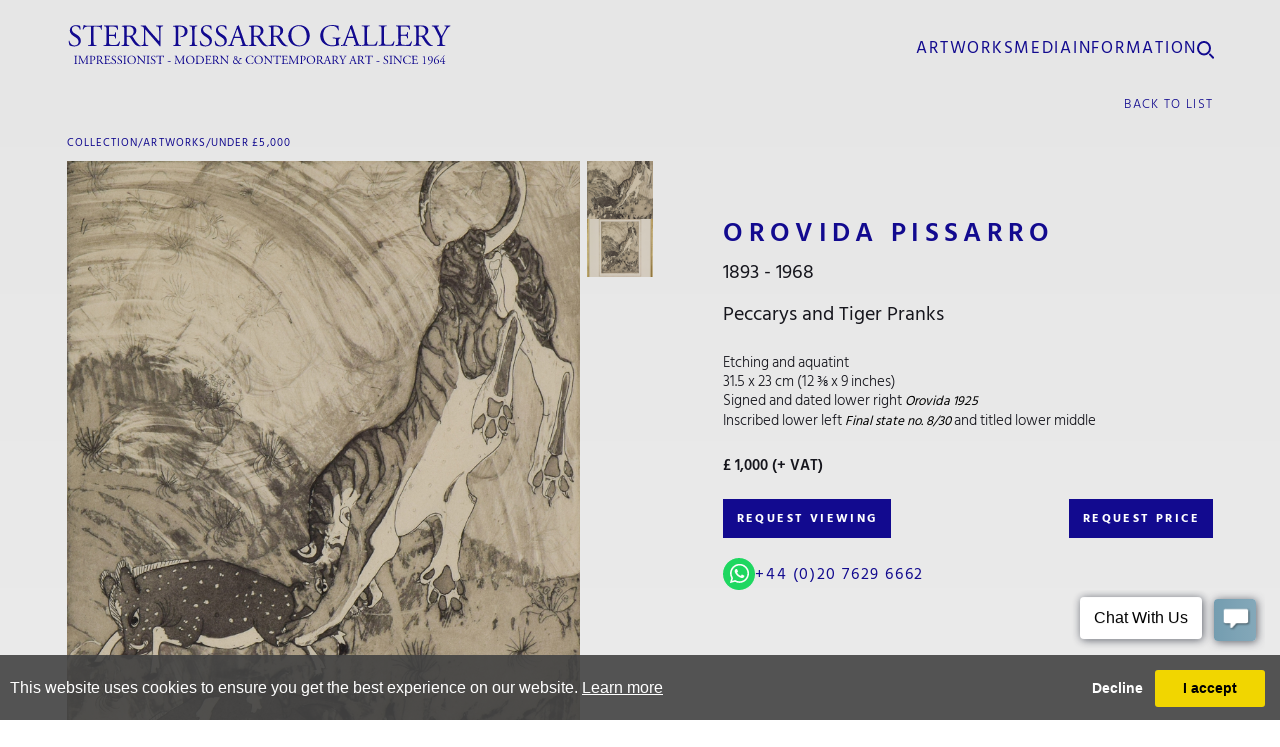

--- FILE ---
content_type: text/html; charset=utf-8
request_url: https://www.pissarro.art/artworksdetails/768515/17591/peccarys-and-tiger-pranks
body_size: 22338
content:

<!DOCTYPE html>

<html lang="en" class="Menu HTMLContent ArtworkDetails inventory-detail-page                                                                                                                                                                                                                                                                                                                                                                                                                                                                                               ">
<head>
<title>Peccarys and Tiger Pranks - Orovida Pissarro (1893 - 1968) - Buy Original Art Online</title>
    <meta charset="UTF-8">
    <meta name="viewport" content="width=device-width, initial-scale=1.0, maximum-scale=1">
    <meta http-equiv="X-UA-Compatible" content="ie=edge">
    <meta name="format-detection" content="telephone=no">

        <link rel="canonical" href="https://www.pissarro.art/artworksdetails/768515/17591/peccarys-and-tiger-pranks" /><meta name="description" content="Etching and aquatint 31.5 x 23 cm (12 ⅜ x 9 inches) Signed and dated lower right&nbsp;Orovida 1925 Inscribed lower left&nbsp;Final state no. 8/30&nbsp;and titled lower middle" /><meta property="og:title" content="Peccarys and Tiger Pranks - Orovida Pissarro (1893 - 1968) | Stern Pissarro Gallery" ><meta property="og:description" content="Etching and aquatint 31.5 x 23 cm (12 ⅜ x 9 inches) Signed and dated lower right&nbsp;Orovida 1925 Inscribed lower left&nbsp;Final state no. 8/30&nbsp;and titled lower middle" ><meta property="og:image" content="https://images.pissarro.art/magallery/SternMedia/Object/637941743303287368.jpg?width=620&a.sharpen=2&format=jpg&quality=75"><meta property="og:image:width" content="620"><meta property="og:image:height" content="849">

    <link id="linkFavIcon" rel="shortcut icon" type="image/x-icon" href="/Media/SternMedia/favicon.ico?v=638795581010000000" />

    <link rel="stylesheet" href="/styles/bootstrap-v4.3.1.min.css" async>
    <!-- Global site tag (gtag.js) - Google Analytics -->
    <script async src="https://www.googletagmanager.com/gtag/js?id=UA-49312722-1"></script>
    <script>
        var _localeLang = 'en'
    </script>

        <script>
            window.dataLayer = window.dataLayer || [];
            function gtag() { dataLayer.push(arguments); }
            gtag('js', new Date());

            gtag('config', 'UA-49312722-1');
            gtag('config', 'G-JWWT5SEFQN')
        </script>
    <link href="/Media/GeneralMedia/css/general.css?v=1.0" rel="stylesheet">
        <script src="/scripts/jquery-3.2.1.min.js"></script>
    <link rel="stylesheet" href="/ClientPlugins/Frontend/ASCarousel/ASCarousel.css?v=1.0">
<link rel="stylesheet" type="text/css" href="/ClientPlugins/Frontend/as-fullscreen/as.fullscreen.css">
    <link rel="stylesheet" href="/Media/SternMedia/Layout/v1/css/header.css?v=1.1">
<link rel="stylesheet" href="/Media/SternMedia/Layout/v1/css/footer.css?v=1.1">
<link rel="stylesheet" href="/Media/SternMedia/Layout/v1/css/main.min.css?v=1.1.6">
    <link rel="stylesheet" type="text/css" href="/Media/SternMedia/Layout/v1/css/viewinroom.css?v=1.0.3">
</head>
<body style="overflow-x: hidden">

    <div class="wrapper">
        <div class="header">



    <section class="menu-popup" data-menu="collection">
        <div class="popup-title-area">
            <div class="close-area">
                <div class="desktop-content">
                    <button type="button" class="close-btn">
                        close
                        <svg xmlns="http://www.w3.org/2000/svg" width="26" height="26" viewBox="0 0 26 26" fill="none">
                            <path d="M25 1L1 25" stroke="#120A8F" />
                            <path d="M1 1L25 25" stroke="#120A8F" />
                        </svg>
                    </button>
                </div>
                <div class="mobile-content">
                    <button type="button" class="close-btn">
                        <svg xmlns="http://www.w3.org/2000/svg" width="9" height="16" viewBox="0 0 9 16" fill="none">
                            <path d="M8 1L1 8L8 15" stroke="#120A8F" />
                        </svg>
                    </button>
                </div>
            </div>
            <h2 class="menu-title">Artworks</h2>
        </div>
        <div class="list-area">
                    <div class="menu-item">
                        <a href="/contemporary">
                            <img src="https://images.pissarro.art/magallery/SternMedia/SlidesShowMedia/638729937063094759_638729937063094760.jpg?width=400&height=500&mode=crop&scale=both&quality=100&format=webp" alt="image" class="w-100" />
                                <span class="title">post war &amp; contemporary</span>
                        </a>
                    </div>
                    <div class="menu-item">
                        <a href="/cp-descendants">
                            <img src="https://images.pissarro.art/magallery/SternMedia/SlidesShowMedia/638729937154677206_638729937154677207.jpg?width=400&height=500&mode=crop&scale=both&quality=100&format=webp" alt="image" class="w-100" />
                                <span class="title">camille pissarrro &amp; his descendants</span>
                        </a>
                    </div>
                    <div class="menu-item">
                        <a href="/impressionist-and-modern-paintings">
                            <img src="https://images.pissarro.art/magallery/SternMedia/SlidesShowMedia/638729937204707566_638729937204707567.jpg?width=400&height=500&mode=crop&scale=both&quality=100&format=webp" alt="image" class="w-100" />
                                <span class="title">impressionist &amp; MODERN</span>
                        </a>
                    </div>
                <div class="btns-area">
                    <a href="/artists" class="btn-item">artists list</a>
                    <a href="/browse-artworks" class="btn-item">other categories</a>
                </div>
                                </div>
    </section>



    <section class="menu-popup" data-menu="media">
        <div class="popup-title-area">
            <div class="close-area">
                <div class="desktop-content">
                    <button type="button" class="close-btn">
                        close
                        <svg xmlns="http://www.w3.org/2000/svg" width="26" height="26" viewBox="0 0 26 26" fill="none">
                            <path d="M25 1L1 25" stroke="#120A8F" />
                            <path d="M1 1L25 25" stroke="#120A8F" />
                        </svg>
                    </button>
                </div>
                <div class="mobile-content">
                    <button type="button" class="close-btn">
                        <svg xmlns="http://www.w3.org/2000/svg" width="9" height="16" viewBox="0 0 9 16" fill="none">
                            <path d="M8 1L1 8L8 15" stroke="#120A8F" />
                        </svg>
                    </button>
                </div>
            </div>
            <h2 class="menu-title">media</h2>
        </div>
        <div class="list-area">
                                <div class="menu-item">
                        <a href="/exhibitions">
                            <img src="https://images.pissarro.art/magallery/SternMedia/SlidesShowMedia/ex_25112024T85246.615.jpg?width=321&height=500&mode=crop&scale=both&quality=100&format=webp" alt="image" class="w-100" />
                                <span class="title">EXHIBITIONS</span>
                        </a>
                    </div>
                    <div class="menu-item">
                        <a href="/publications">
                            <img src="https://images.pissarro.art/magallery/SternMedia/SlidesShowMedia/pub_25112024T85246.660.jpg?width=321&height=500&mode=crop&scale=both&quality=100&format=webp" alt="image" class="w-100" />
                                <span class="title">publications</span>
                        </a>
                    </div>
                    <div class="menu-item">
                        <a href="/videos">
                            <img src="https://images.pissarro.art/magallery/SternMedia/SlidesShowMedia/video_25112024T85246.674.jpg?width=321&height=500&mode=crop&scale=both&quality=100&format=webp" alt="image" class="w-100" />
                                <span class="title">VIDEOS</span>
                        </a>
                    </div>
                    <div class="menu-item">
                        <a href="/news">
                            <img src="https://images.pissarro.art/magallery/SternMedia/SlidesShowMedia/news_25112024T85246.629.jpg?width=321&height=500&mode=crop&scale=both&quality=100&format=webp" alt="image" class="w-100" />
                                <span class="title">NEWS</span>
                        </a>
                    </div>
                    <div class="menu-item">
                        <a href="/press">
                            <img src="https://images.pissarro.art/magallery/SternMedia/SlidesShowMedia/press_25112024T85246.641.jpg?width=321&height=500&mode=crop&scale=both&quality=100&format=webp" alt="image" class="w-100" />
                                <span class="title">press</span>
                        </a>
                    </div>
                    </div>
    </section>



    <section class="menu-popup" data-menu="information">
        <div class="popup-title-area">
            <div class="close-area">
                <div class="desktop-content">
                    <button type="button" class="close-btn">
                        close
                        <svg xmlns="http://www.w3.org/2000/svg" width="26" height="26" viewBox="0 0 26 26" fill="none">
                            <path d="M25 1L1 25" stroke="#120A8F" />
                            <path d="M1 1L25 25" stroke="#120A8F" />
                        </svg>
                    </button>
                </div>
                <div class="mobile-content">
                    <button type="button" class="close-btn">
                        <svg xmlns="http://www.w3.org/2000/svg" width="9" height="16" viewBox="0 0 9 16" fill="none">
                            <path d="M8 1L1 8L8 15" stroke="#120A8F" />
                        </svg>
                    </button>
                </div>
            </div>
            <h2 class="menu-title">information</h2>
        </div>
        <div class="list-area">
                                            <div class="menu-item">
                        <a href="/expertise">
                            <img src="https://images.pissarro.art/magallery/SternMedia/SlidesShowMedia/ex_25112024T85626.377.jpg?width=400&height=500&mode=crop&scale=both&quality=100&format=webp" alt="image" class="w-100" />
                                <span class="title">EXPERTISE</span>
                        </a>
                    </div>
                    <div class="menu-item">
                        <a href="/consign">
                            <img src="https://images.pissarro.art/magallery/SternMedia/SlidesShowMedia/cons_25112024T85626.352.jpg?width=400&height=500&mode=crop&scale=both&quality=100&format=webp" alt="image" class="w-100" />
                                <span class="title">CONSIGNMENT</span>
                        </a>
                    </div>
                    <div class="menu-item">
                        <a href="/about">
                            <img src="https://images.pissarro.art/magallery/SternMedia/SlidesShowMedia/about_25112024T85626.338.jpg?width=400&height=500&mode=crop&scale=both&quality=100&format=webp" alt="image" class="w-100" />
                                <span class="title">ABOUT US</span>
                        </a>
                    </div>
                    <div class="menu-item">
                        <a href="/contact">
                            <img src="https://images.pissarro.art/magallery/SternMedia/SlidesShowMedia/contact_25112024T85626.365.jpg?width=400&height=500&mode=crop&scale=both&quality=100&format=webp" alt="image" class="w-100" />
                                <span class="title">CONTACT</span>
                        </a>
                    </div>
        </div>
    </section>


<header>
<button type="button" class="btn-menu-burger"><span>menu</span></button>
<div class="header-inner">
<div class="logo-area">
<a href="/" class="logo"><img src="/Media/SternMedia/Layout/v1/images/ui/logo.svg" alt="Home Art For Sale | Stern Pissarro Gallery. Established in 1964, Stern Pissarro Gallery is co-owned by David Stern and Lélia Pissarro, the great-granddaughter of Camille Pissarro. The gallery specialises in Impressionist, Modern and Contemporary art as well as Camille Pissarro and his descendants. The family business offers well-known internationally established artists that can be found in important museums worldwide. Over the past 50 years, we have been in a unique position to assist clients in building their own private art collections. We also deliver a research and authentication service for artworks attributed to several of Camille Pissarro’s descendants.
Located in St James’s, at the heart of the London art scene, the gallery has the strongest collection of Pissarro family works worldwide and lends extensively to world-class museums and institutions." class="img-fluid" /></a>
</div>
<div class="navigation-area">
<nav><ul class="menu-2119 "><li class="collection-nav-btn"><a href="javascript:;">Artworks<span class="menu-description"></span></a><div class="menu-wrapper"><button class="btn-menu-item" data-item="collection" type="button">Artworks</button></div></li><li class="media-nav-btn"><a href="javascript:;">Media<span class="menu-description"></span></a><div class="menu-wrapper"><button type="button" class="btn-menu-item" data-item="media">media</button></div></li><li class="info-nav-btn"><a href="javascript:;">Information<span class="menu-description"></span></a><div class="menu-wrapper"><button type="button" class="btn-menu-item" data-item="information">information</button></div></li></ul></nav>
<div class="header-actions">
<a href="javascript:;" title="Alert" class="temp-title action-item action-alert d-none"><svg xmlns="http://www.w3.org/2000/svg" width="18" height="18" viewBox="0 0 18 18" fill="none">
  <path d="M4.60199 4.98015C4.82793 2.72066 6.72924 1 9 1V1C11.2708 1 13.1721 2.72066 13.398 4.98015L13.6273 7.27306C13.7407 8.40702 14.1306 9.49585 14.7627 10.4441L15.4516 11.4774C15.8939 12.1408 16.115 12.4725 16.13 12.7451C16.1505 13.1181 15.9614 13.4714 15.6397 13.6612C15.4045 13.8 15.0059 13.8 14.2086 13.8H3.79138C2.9941 13.8 2.59546 13.8 2.3603 13.6612C2.03861 13.4714 1.84953 13.1181 1.87002 12.7451C1.885 12.4725 2.10613 12.1408 2.54838 11.4774L3.23729 10.4441C3.86943 9.49585 4.2593 8.40702 4.37269 7.27306L4.60199 4.98015Z" stroke="#120A8F" stroke-width="2"/>
  <path d="M7.45413 15.9035C7.54529 15.9885 7.74616 16.0637 8.02559 16.1173C8.30502 16.1709 8.64739 16.2 8.99961 16.2C9.35182 16.2 9.6942 16.1709 9.97363 16.1173C10.2531 16.0637 10.4539 15.9885 10.5451 15.9035" stroke="#120A8F" stroke-width="2" stroke-linecap="round"/>
</svg></a>
<a href="javascript:;" title="Search" class="temp-title action-item action-search">
<svg xmlns="http://www.w3.org/2000/svg" width="17" height="19" viewBox="0 0 17 19" fill="none">
  <ellipse cx="7" cy="8.20445" rx="6" ry="6.27964" stroke="#120A8F" stroke-width="2"/>
  <path d="M16 17.624L13 14.4841" stroke="#120A8F" stroke-width="2" stroke-linecap="round"/>
</svg></a>
</div>
</div>
</div>
</header>

<section class="search-popup">
    <div class="popup-header">
        <img src="/Media/SternMedia/Layout/v1/images/ui/logo.svg" alt="logo" class="img-fluid">
        <button type="button" class="btn-close-search">
            <svg xmlns="http://www.w3.org/2000/svg" width="26" height="26" viewBox="0 0 26 26" fill="none">
                <path d="M1 1L25 25" stroke="#120A8F" stroke-width="2" />
                <path d="M1 25L25 0.999998" stroke="#120A8F" stroke-width="2" />
            </svg>
        </button>
    </div>
    <div class="popup-content">
        <p class="popup-ttl">advanced search</p>
        <input type="text" name="advancedSearch" class="inp-search" placeholder="What are you looking for?" />
        <a href="/advanced-search" class="btn-search">search</a>
    </div>
</section>        </div>
        <div class="main">
            <div class="left">
            </div>
            <div class="center">


<input type="hidden" id="ArtworkID" value="768515" />
<section class="object-detail-section main-padding">
    <div class="page-navigations">
        <div class="nav-item">
            <a href="/inventory/17591">back to list</a>
        </div>
            </div>
    <div class="breadcrumbs-area">
            <p class="breadcrumb-txt">collection/artworks/<a href="/inventory/17591">Under &#163;5,000</a></p>
    </div>
    <div class="detail-area">
        <div class="img-area">
            <div class="mobile-content">
                    <p class="page-title">
Orovida Pissarro                    </p>
                        <p class="date">
1893 - 1968                        </p>
                <p class="title">Peccarys and Tiger Pranks</p>
            </div>
            <div class="inner">
                <div class="main-img zoom-main">
                    <img src="https://images.pissarro.art/magallery/SternMedia/Object/637941743303287368.jpg?width=2000&amp;height=2000&amp;mode=max&amp;scale=both&amp;quality=100&amp;format=jpg" class="w-100" alt="Peccarys and Tiger Pranks - Orovida Pissarro (1893 - 1968) | Stern Pissaero Gallery. Etching and aquatint 31.5 x 23 cm (12 ⅜ x 9 inches) Signed and dated lower right&amp;nbsp;Orovida 1925 Inscribed lower left&amp;nbsp;Final state no. 8/30&amp;nbsp;and titled lower middle" />
                </div>
                <div class="mobile-content">
                    <div class="btns-area">
                        <a href="/PrintObjectPdf/index?objectID=768515" title="PDF Print Format" target="_blank">Print</a>
                        <a href="#" class="addthis_button share">Share</a>
                    </div>
                </div>
                <div class="additional-imgs">
                    <div class="carousel-container">
                        <div class="as-list-container">
                            <div class="list">
                                <button class="additional-img item">
                                    <img src="https://images.pissarro.art/magallery/SternMedia/Object/637941743303287368.jpg?width=2000&amp;height=2000&amp;mode=max&amp;scale=both&amp;quality=100&amp;format=jpg"
                                         alt="image" />
                                </button>
                                                                        <button type="button" class="additional-img item zoom-miniatures">
                                            <img src="https://images.pissarro.art/magallery/SternMedia/Object/637370670223639856.jpg?width=2000&amp;height=2000&amp;mode=max&amp;scale=both&amp;quality=100&amp;format=jpg" alt="image" />
                                        </button>
                            </div>
                        </div>
                    </div>
                </div>
            </div>
            <div class="desktop-content">
                <div class="btns-area">
                    <a href="/PrintObjectPdf/index?objectID=768515" title="PDF Print Format" target="_blank">Print</a>
                    <a href="#" class="addthis_button share">Share</a>
                </div>
            </div>
        </div>
        <div class="txt-area">
            <div class="desktop-content">
                    <p class="page-title">
Orovida Pissarro                    </p>
                        <p class="date">
1893 - 1968                        </p>
                <h1 class="title">Peccarys and Tiger Pranks</h1>
            </div>
                <div class="desc">Etching and aquatint<br />
31.5 x 23 cm (12 ⅜ x 9 inches)<br />
Signed and dated lower right&nbsp;<em>Orovida 1925</em><br />
Inscribed lower left&nbsp;<em>Final state no. 8/30</em>&nbsp;and titled lower middle</div>
                            <div class="price">
                    <span>
                        &#163;  1,000
                    </span>
                        <span>(+ VAT)</span>
                </div>
                            <div class="action-btns">
                    <button class="action-btn" type="button" data-open="viewing">REQUEST VIEWING</button>
                    <button class="action-btn" type="button" data-open="price">REQUEST PRICE</button>
                </div>
                <div class="tel-area">
                    <a class="whatsapp" href="https://api.whatsapp.com/send?phone=4402076296662&amp;text= I am interested in Peccarys and Tiger Pranks, by Orovida Pissarro (https://www.pissarro.art/artworksdetails/768515/17591/peccarys-and-tiger-pranks)" target="_blank"> <img src="/Media/SternMedia/Layout/v1/images/ui/WhatsApp.svg" alt="WhatsApp" /> </a>
                    <a href="tel:+44 (0)20 7629 6662">+44 (0)20 7629 6662</a>
                </div>
            
        </div>
        <section class="scroll-bottom-section">
            <button type="button" class="scroll-to">
                <svg xmlns="http://www.w3.org/2000/svg" width="34" height="18" viewBox="0 0 34 18" fill="none">
                    <path d="M1 1L17 17L33 1" stroke="#120A8F" />
                </svg>
            </button>
        </section>
    </div>
        <div class="info-area">
            <div class="img-area">
                <img src="https://images.pissarro.art/magallery/SternMedia/Object/637370670223639856.jpg?width=3000&height=2600&mode=max&scale=both&qlt=100" class="w-100" alt="main image" />
            </div>
            <div class="txt-area">
                <div class="tab-area">
                    <div class="tab-header-area">
                            <div class="tab-item">
                                <button type="button" class="btn-tab" data-tab="provenance">Provenance</button>
                            </div>
                                                    <div class="tab-item">
                                <button type="button" class="btn-tab" data-tab="exhibition">exhibited</button>
                            </div>
                                                                            <div class="tab-item">
                                <button type="button" class="btn-tab" data-tab="description">description</button>
                            </div>
                    </div>
                    <div class="tab-content-area">
                            <div class="tab-content-item item" data-tab="provenance">
                                <div class="inner mobile-cropping-txt">
                                    Private collection, Europe
                                </div>
                                <button class="btn-show-txt d-none" type="button">read more</button>
                            </div>
                                                    <div class="tab-content-item item" data-tab="exhibition">
                                <div class="inner mobile-cropping-txt">
                                    London, Stern Pissarro Gallery,&nbsp;<em>Camille Pissarro &amp; his Descendants - A Tradition of Printmaking</em>, October 2003, no. 118 (illustrated)
                                </div>
                                <button class="btn-show-txt d-none" type="button">read more</button>
                            </div>
                                                                            <div class="tab-content-item item" data-tab="description">
                                <div class="inner mobile-cropping-txt">
                                    This <a href="https://www.pissarro.art/artistdetails/231909/orovida-pissarro" target="_blank">artwork by Orovida Pissarro</a> is available for immediate purchase.&nbsp;<br />
&nbsp;
                                </div>
                                <button class="btn-show-txt d-none" type="button">read more</button>
                            </div>
                    </div>
                </div>
            </div>
            <section class="scroll-bottom-section">
                <a href="/artistdetails/231909/orovida-pissarro" class="artist-link">view other works by Orovida Pissarro</a>
                <button type="button" class="scroll-to">
                    <svg xmlns="http://www.w3.org/2000/svg" width="34" height="18" viewBox="0 0 34 18" fill="none">
                        <path d="M1 1L17 17L33 1" stroke="#120A8F" />
                    </svg>
                </button>
            </section>
        </div>
            <div class="biography-section" data-section="biography">
            <div class="txt-area item">
                    <p class="name desktop-content">Orovida Pissarro</p>
                <p class="txt-bio-title desktop-content">biography</p>
                <div class="txt-bio mobile-cropping-txt">
                    Orovida Camille Pissarro, Lucien and Esther Pissarro’s only child, was the first woman in the Pissarro family as well as the first of her generation to become an artist. Born in Epping, England in 1893, she lived and worked predominantly in London where she became a prominent member of several British arts clubs and societies.<br><br>She first learned to paint in the Impressionist style of her father, but after a brief period of formal study with Walter Sickert in 1913 she renounced formal art schooling. Throughout her career, Orovida always remained outside of any mainstream British art movements. Much to Lucien's disappointment she soon turned away from naturalistic painting and developed her own unusual style combining elements of Japanese, Chinese, Persian and Indian art. Her rejection of Impressionism, which for the Pissarro family had become a way of life, together with the simultaneous decision to drop her famous last name and simply use Orovida as a ‘nom de peintre’, reflected a deep desire for independence and distance from the weight of the family legacy.<br><br>Orovida's most distinctive and notable works were produced from the period of 1919 to 1939 using her own homemade egg tempera applied in thin, delicate washes to silk, linen or paper and sometimes embellished with brocade borders. These elegant and richly decorative works generally depict Eastern, Asian and African subjects, such as Mongolian horse-riders, tribal dancers and Persian princes, often engaged in dancing or hunting rituals.<br><br>The second half of Orovida's painting career, however, is marked by a sudden and dramatic change in style and subject matter. Due to the outbreak of the Second World War, there was a shortage in eggs which led Orovida to take up oil painting. This change in medium led her to embrace contemporary subjects from everyday life, thus returning to a more naturalistic style. Orovida was a gifted printmaker and worked with etching, engraving and lithography. Also an accomplished draughtsman, Orovida would observe animals at the London Zoo which she then juxtaposed with images of the local people of the countries they originally inhabited. Throughout her career she created many etchings of which both the British and the Ashmolean Museum in Oxford have a large collection.<br><br>The journey of Orovida’s career serves as a symbolic illustration of her relationship with her heritage. Her attempt to break away from tradition to find her own voice, only to return to her roots is apparent throughout her body of work which is emboldened by this journey. Towards the end of her life she was instrumental in developing the Pissarro family archive, established by her parents at the Ashmolean Museum in Oxford. Besides the Ashmolean museum her works can be found in many public collections throughout the UK. Orovida sadly never married or had children.
                </div>
                <button class="btn-show-txt d-none" type="button">read more</button>
            </div>
            <div class="img-area">
                    <p class="name mobile-content">Orovida Pissarro</p>
                <p class="txt-bio-title mobile-content">biography</p>
                    <img alt="artist" class="w-100" loading="lazy" src="/Media/SternMedia/Artists/ArtistImage/orovida-cammile-pissarro_2022025T125949.267_638756531892689237.jpg?width=1500&height=2000&mode=max&scale=both&quality=100" />
            </div>
        </div>
            <div class="also-like-area">
            <p class="section-title">you may also like</p>
            <div class="carousel-container">
                <div class="as-list-container">
                    <div class="list">
                            <div class="item">
                                    <div class="img-area">
                                        <a href="/artworksdetails/768619/17591/tiger-in-cave">
                                            <img src="https://images.pissarro.art/magallery/SternMedia/Object/p1961tigercr.jpg?width=1500&height=1500&quality=100&mode=max&scale=both" class="w-100" alt="Tiger in cave - Orovida Pissarro (1893 - 1968)" />
                                        </a>
                                    </div>
                                                                    <div class="txt-area">
                                            <a href="/artworksdetails/768619/17591/tiger-in-cave" class="artist-name">
Orovida Pissarro                                            </a>
                                                <p class="artist-date">
1893 - 1968                                                </p>
                                                                                    <h2 class="title">Tiger in cave</h2>

                                        <div class="desc">
Etching                                                                                            <br />
                                            10 x 15 cm (3.94 x 5.91 inches)                                        </div>
                                    </div>
                            </div>
                            <div class="item">
                                    <div class="img-area">
                                        <a href="/artworksdetails/768621/17591/ceremonial-dance">
                                            <img src="https://images.pissarro.art/magallery/SternMedia/Object/638157871816299496.jpg?width=1500&height=1500&quality=100&mode=max&scale=both" class="w-100" alt="Ceremonial Dance - Orovida Pissarro (1893 - 1968)" />
                                        </a>
                                    </div>
                                                                    <div class="txt-area">
                                            <a href="/artworksdetails/768621/17591/ceremonial-dance" class="artist-name">
Orovida Pissarro                                            </a>
                                                <p class="artist-date">
1893 - 1968                                                </p>
                                                                                    <h2 class="title">Ceremonial Dance</h2>

                                        <div class="desc">
Etching                                                                                            <br />
                                            19.2 x 24.8 cm (7.56 x 9.76 inches)                                        </div>
                                    </div>
                            </div>
                            <div class="item">
                                    <div class="img-area">
                                        <a href="/artworksdetails/768622/17591/the-calf">
                                            <img src="https://images.pissarro.art/magallery/SternMedia/Object/637755929530991714.jpg?width=1500&height=1500&quality=100&mode=max&scale=both" class="w-100" alt="The Calf - Orovida Pissarro (1893 - 1968)" />
                                        </a>
                                    </div>
                                                                    <div class="txt-area">
                                            <a href="/artworksdetails/768622/17591/the-calf" class="artist-name">
Orovida Pissarro                                            </a>
                                                <p class="artist-date">
1893 - 1968                                                </p>
                                                                                    <h2 class="title">The Calf</h2>

                                        <div class="desc">
Watercolour, hand-coloured over an etching                                                                                            <br />
                                            17.5 x 23.2 cm (6.89 x 9.13 inches)                                        </div>
                                    </div>
                            </div>
                            <div class="item">
                                    <div class="img-area">
                                        <a href="/artworksdetails/844016/17591/la-poursuite">
                                            <img src="https://images.pissarro.art/magallery/SternMedia/Object/637941031450444615.jpg?width=1500&height=1500&quality=100&mode=max&scale=both" class="w-100" alt="La Poursuite - Orovida Pissarro (1893 - 1968)" />
                                        </a>
                                    </div>
                                                                    <div class="txt-area">
                                            <a href="/artworksdetails/844016/17591/la-poursuite" class="artist-name">
Orovida Pissarro                                            </a>
                                                <p class="artist-date">
1893 - 1968                                                </p>
                                                                                    <h2 class="title">La Poursuite</h2>

                                        <div class="desc">
Etching with aquatint                                                                                            <br />
                                            17.2 x 12.5 cm (6 <span>³/₄</span> x 4 <span>⁷/₈</span> inches)                                        </div>
                                    </div>
                            </div>
                            <div class="item">
                                    <div class="img-area">
                                        <a href="/artworksdetails/851572/17591/the-japanese-girl">
                                            <img src="https://images.pissarro.art/magallery/SternMedia/Object/637690400426618666.jpg?width=1500&height=1500&quality=100&mode=max&scale=both" class="w-100" alt="The Japanese Girl - Orovida Pissarro (1893 - 1968)" />
                                        </a>
                                    </div>
                                                                    <div class="txt-area">
                                            <a href="/artworksdetails/851572/17591/the-japanese-girl" class="artist-name">
Orovida Pissarro                                            </a>
                                                <p class="artist-date">
1893 - 1968                                                </p>
                                                                                    <h2 class="title">The Japanese Girl</h2>

                                        <div class="desc">
Watercolour on paper                                                                                            <br />
                                            17.78 x 12.7 cm (7 <span></span> x 5 <span></span> inches)                                        </div>
                                    </div>
                            </div>
                            <div class="item">
                                    <div class="img-area">
                                        <a href="/artworksdetails/859596/17591/rage">
                                            <img src="https://images.pissarro.art/magallery/SternMedia/Object/637940954365499810.jpg?width=1500&height=1500&quality=100&mode=max&scale=both" class="w-100" alt="Rage - Orovida Pissarro (1893 - 1968)" />
                                        </a>
                                    </div>
                                                                    <div class="txt-area">
                                            <a href="/artworksdetails/859596/17591/rage" class="artist-name">
Orovida Pissarro                                            </a>
                                                <p class="artist-date">
1893 - 1968                                                </p>
                                                                                    <h2 class="title">Rage</h2>

                                        <div class="desc">
Etching                                                                                            <br />
                                            10.5 x 15.5 cm (4 <span>¹/₈</span> x 6.10 inches)                                        </div>
                                    </div>
                            </div>
                    </div>
                </div>
            </div>
        </div>
</section>
<section class="general-popup contact-for-object">
    <div class="mobile-content">
        <div class="popup-header">
            <div class="logo-area"><img alt="logo" class="img-fluid" src="/Media/SternMedia/Layout/v1/images/ui/logo.svg"></div>
        </div>
    </div>
    <form method="post" id="contactDealerForObjectForm" class="form-group contactFormForArtwork">
        <a class="pop-up-close" href="javascript:;">
            <svg xmlns="http://www.w3.org/2000/svg" width="28" height="28" viewBox="0 0 28 28" fill="none">
                <path d="M26 2L2 26" stroke="#120A8F" stroke-width="2" stroke-linecap="square" stroke-linejoin="round" />
                <path d="M2 2L26 26" stroke="#120A8F" stroke-width="2" stroke-linecap="square" stroke-linejoin="round" />
            </svg>
        </a>
        <div class="inner">
            <h2 class="pop-up-title">
                Peccarys and Tiger Pranks
            </h2>


<div class="form-private">
    <div class="area-form contact-dealer">
        <div class="custom-input-field fld-name">
            <input data-val="true" data-val-length="This field must have minimum 3 and maximum 50 characters" data-val-length-max="50" data-val-length-min="3" data-val-required="Please enter your name" id="UserName" name="UserName" placeholder="Name *" type="text" value="" />
        </div>
        <div class="custom-input-field fld-mail">
            <input data-val="true" data-val-email="The email address you entered is invalid" data-val-required="This field is required" id="Email" name="Email" placeholder="Email *" type="text" value="" />
        </div>
        <div class="custom-input-field fld-phone">
            <input id="Phone" name="Phone" placeholder="Phone" type="text" value="" />
        </div>
        <div class="custom-input-field fld-country">
            <select class="text-center enquire_hide" id="Country" name="Country"><option selected="selected" value="">Country</option>
<option value="Afghanistan">Afghanistan</option>
<option value="Albania ">Albania </option>
<option value="Algeria ">Algeria </option>
<option value="American Samoa ">American Samoa </option>
<option value="Andorra ">Andorra </option>
<option value="Angola ">Angola </option>
<option value="Anguilla ">Anguilla </option>
<option value="Antarctica ">Antarctica </option>
<option value="Antigua and Barbuda ">Antigua and Barbuda </option>
<option value="Argentina">Argentina</option>
<option value="Armenia ">Armenia </option>
<option value="Aruba ">Aruba </option>
<option value="Australia">Australia</option>
<option value="Austria">Austria</option>
<option value="Azerbaijan ">Azerbaijan </option>
<option value="Bahamas">Bahamas</option>
<option value="Bahrain ">Bahrain </option>
<option value="Bangladesh ">Bangladesh </option>
<option value="Barbados ">Barbados </option>
<option value="Belarus ">Belarus </option>
<option value="Belgium">Belgium</option>
<option value="Belize">Belize</option>
<option value="Benin">Benin</option>
<option value="Bermuda ">Bermuda </option>
<option value="Bhutan ">Bhutan </option>
<option value="Bolivia">Bolivia</option>
<option value="Bosnia and Herzegovina ">Bosnia and Herzegovina </option>
<option value="Botswana">Botswana</option>
<option value="Bouvet Island ">Bouvet Island </option>
<option value="Brazil">Brazil</option>
<option value="Brunei ">Brunei </option>
<option value="Bulgaria">Bulgaria</option>
<option value="Burkina Faso ">Burkina Faso </option>
<option value="Burundi ">Burundi </option>
<option value="Cambodia ">Cambodia </option>
<option value="Cameroon ">Cameroon </option>
<option value="Canada">Canada</option>
<option value="Cape Verde ">Cape Verde </option>
<option value="Cayman Islands ">Cayman Islands </option>
<option value="Central African Republic ">Central African Republic </option>
<option value="Chad">Chad</option>
<option value="Chile">Chile</option>
<option value="China">China</option>
<option value="Christmas Island ">Christmas Island </option>
<option value="Cocos (Keeling) Islands ">Cocos (Keeling) Islands </option>
<option value="Colombia ">Colombia </option>
<option value="Comoros ">Comoros </option>
<option value="Congo ">Congo </option>
<option value="Congo (DRC) ">Congo (DRC) </option>
<option value="Cook Islands ">Cook Islands </option>
<option value="Costa Rica">Costa Rica</option>
<option value="Côte d&#39;Ivoire ">C&#244;te d&#39;Ivoire </option>
<option value="Croatia ">Croatia </option>
<option value="Cuba">Cuba</option>
<option value="Cyprus ">Cyprus </option>
<option value="Czech Republic">Czech Republic</option>
<option value="Denmark">Denmark</option>
<option value="Djibouti ">Djibouti </option>
<option value="Dominica ">Dominica </option>
<option value="Dominican Republic ">Dominican Republic </option>
<option value="Ecuador">Ecuador</option>
<option value="Egypt">Egypt</option>
<option value="El Salvador ">El Salvador </option>
<option value="Equatorial Guinea ">Equatorial Guinea </option>
<option value="Eritrea ">Eritrea </option>
<option value="Estonia ">Estonia </option>
<option value="Ethiopia">Ethiopia</option>
<option value="Falkland Islands (Islas Malvinas) ">Falkland Islands (Islas Malvinas) </option>
<option value="Faroe Islands ">Faroe Islands </option>
<option value="Fiji Islands ">Fiji Islands </option>
<option value="Finland">Finland</option>
<option value="France">France</option>
<option value="French Guiana ">French Guiana </option>
<option value="French Polynesia ">French Polynesia </option>
<option value="French Southern and Antarctic Lands ">French Southern and Antarctic Lands </option>
<option value="Gabon ">Gabon </option>
<option value="Gambia">Gambia</option>
<option value="Georgia ">Georgia </option>
<option value="Germany">Germany</option>
<option value="Ghana">Ghana</option>
<option value="Gibraltar ">Gibraltar </option>
<option value="Greece">Greece</option>
<option value="Greenland">Greenland</option>
<option value="Grenada">Grenada</option>
<option value="Guadeloupe ">Guadeloupe </option>
<option value="Guam ">Guam </option>
<option value="Guatemala">Guatemala</option>
<option value="Guernsey">Guernsey</option>
<option value="Guinea">Guinea</option>
<option value="Guinea-Bissau ">Guinea-Bissau </option>
<option value="Guyana ">Guyana </option>
<option value="Haiti ">Haiti </option>
<option value="Heard Island and McDonald Islands ">Heard Island and McDonald Islands </option>
<option value="Honduras ">Honduras </option>
<option value="Hong Kong SAR ">Hong Kong SAR </option>
<option value="Hungary">Hungary</option>
<option value="Iceland">Iceland</option>
<option value="India">India</option>
<option value="Indonesia">Indonesia</option>
<option value="Iran">Iran</option>
<option value="Iraq ">Iraq </option>
<option value="Ireland">Ireland</option>
<option value="Israel">Israel</option>
<option value="Italy">Italy</option>
<option value="Jamaica">Jamaica</option>
<option value="Japan">Japan</option>
<option value="Jersey">Jersey</option>
<option value="Jordan">Jordan</option>
<option value="Kazakhstan ">Kazakhstan </option>
<option value="Kenya">Kenya</option>
<option value="Kiribati ">Kiribati </option>
<option value="Korea">Korea</option>
<option value="Kuwait ">Kuwait </option>
<option value="Kyrgyzstan ">Kyrgyzstan </option>
<option value="Laos ">Laos </option>
<option value="Latvia ">Latvia </option>
<option value="Lebanon">Lebanon</option>
<option value="Lesotho ">Lesotho </option>
<option value="Liberia ">Liberia </option>
<option value="Libye">Libye</option>
<option value="Liechtenstein">Liechtenstein</option>
<option value="Lithuania ">Lithuania </option>
<option value="Luxembourg">Luxembourg</option>
<option value="Macau SAR ">Macau SAR </option>
<option value="Macedonia, Former Yugoslav Republic of ">Macedonia, Former Yugoslav Republic of </option>
<option value="Madagascar ">Madagascar </option>
<option value="Malawi">Malawi</option>
<option value="Malaysia ">Malaysia </option>
<option value="Maldives ">Maldives </option>
<option value="Mali">Mali</option>
<option value="Malta">Malta</option>
<option value="Marshall Islands ">Marshall Islands </option>
<option value="Martinique">Martinique</option>
<option value="Mauritania">Mauritania</option>
<option value="Mauritius ">Mauritius </option>
<option value="Mayotte ">Mayotte </option>
<option value="Mexico">Mexico</option>
<option value="Micronesia ">Micronesia </option>
<option value="Moldova ">Moldova </option>
<option value="Monaco">Monaco</option>
<option value="Mongolia">Mongolia</option>
<option value="Montenegro ">Montenegro </option>
<option value="Montserrat ">Montserrat </option>
<option value="Morocco">Morocco</option>
<option value="Mozambique ">Mozambique </option>
<option value="Myanmar ">Myanmar </option>
<option value="Namibia">Namibia</option>
<option value="Nauru ">Nauru </option>
<option value="Nepal">Nepal</option>
<option value="Netherlands">Netherlands</option>
<option value="Netherlands Antilles ">Netherlands Antilles </option>
<option value="New Caledonia ">New Caledonia </option>
<option value="New Zealand">New Zealand</option>
<option value="Nicaragua ">Nicaragua </option>
<option value="Niger">Niger</option>
<option value="Nigeria ">Nigeria </option>
<option value="Niue ">Niue </option>
<option value="Norfolk Island ">Norfolk Island </option>
<option value="Northern Mariana Islands ">Northern Mariana Islands </option>
<option value="Norway">Norway</option>
<option value="Oman ">Oman </option>
<option value="Pakistan ">Pakistan </option>
<option value="Palau ">Palau </option>
<option value="Panama ">Panama </option>
<option value="Papua New Guinea ">Papua New Guinea </option>
<option value="Paraguay ">Paraguay </option>
<option value="Peru">Peru</option>
<option value="Philippines ">Philippines </option>
<option value="Pitcairn Islands ">Pitcairn Islands </option>
<option value="Poland">Poland</option>
<option value="Portugal">Portugal</option>
<option value="Puerto Rico ">Puerto Rico </option>
<option value="Qatar">Qatar</option>
<option value="Reunion ">Reunion </option>
<option value="Romania ">Romania </option>
<option value="Russia">Russia</option>
<option value="Rwanda ">Rwanda </option>
<option value="Samoa ">Samoa </option>
<option value="San Marino ">San Marino </option>
<option value="Sao Tome and Principe ">Sao Tome and Principe </option>
<option value="Saudi Arabia ">Saudi Arabia </option>
<option value="Senegal">Senegal</option>
<option value="Serbia">Serbia</option>
<option value="Seychelles">Seychelles</option>
<option value="Sierra Leone ">Sierra Leone </option>
<option value="Singapore ">Singapore </option>
<option value="Slovakia">Slovakia</option>
<option value="Slovenia ">Slovenia </option>
<option value="Solomon Islands ">Solomon Islands </option>
<option value="Somalia ">Somalia </option>
<option value="South Africa">South Africa</option>
<option value="South Georgia and the South Sandwich Islands ">South Georgia and the South Sandwich Islands </option>
<option value="Spain">Spain</option>
<option value="Sri Lanka ">Sri Lanka </option>
<option value="St. Helena ">St. Helena </option>
<option value="St. Kitts And Nevis ">St. Kitts And Nevis </option>
<option value="St. Lucia ">St. Lucia </option>
<option value="St. Pierre and Miquelon ">St. Pierre and Miquelon </option>
<option value="St. Vincent and the Grenadines ">St. Vincent and the Grenadines </option>
<option value="Suriname ">Suriname </option>
<option value="Svalbard and Jan Mayen Islands ">Svalbard and Jan Mayen Islands </option>
<option value="Swaziland ">Swaziland </option>
<option value="Sweden">Sweden</option>
<option value="Switzerland">Switzerland</option>
<option value="Syria ">Syria </option>
<option value="Taiwan ">Taiwan </option>
<option value="Tajikistan ">Tajikistan </option>
<option value="Tanzania">Tanzania</option>
<option value="Thailand">Thailand</option>
<option value="Timor-Leste ">Timor-Leste </option>
<option value="Togo">Togo</option>
<option value="Tokelau ">Tokelau </option>
<option value="Tonga ">Tonga </option>
<option value="Trinidad and Tobago ">Trinidad and Tobago </option>
<option value="Tunisia">Tunisia</option>
<option value="Turkey">Turkey</option>
<option value="Turkmenistan ">Turkmenistan </option>
<option value="Turks and Caicos Islands ">Turks and Caicos Islands </option>
<option value="Tuvalu ">Tuvalu </option>
<option value="Uganda">Uganda</option>
<option value="Ukraine ">Ukraine </option>
<option value="United Arab Emirates ">United Arab Emirates </option>
<option value="United Kingdom">United Kingdom</option>
<option value="United States">United States</option>
<option value="Uruguay ">Uruguay </option>
<option value="Uzbekistan ">Uzbekistan </option>
<option value="Vanuatu ">Vanuatu </option>
<option value="Vatican City ">Vatican City </option>
<option value="Venezuela">Venezuela</option>
<option value="Vietnam">Vietnam</option>
<option value="Virgin Islands ">Virgin Islands </option>
<option value="Virgin Islands, British ">Virgin Islands, British </option>
<option value="Wallis and Futuna ">Wallis and Futuna </option>
<option value="Western Sahara ">Western Sahara </option>
<option value="Yemen">Yemen</option>
<option value="Zaire">Zaire</option>
<option value="Zambia">Zambia</option>
<option value="Zimbabwe">Zimbabwe</option>
</select>
        </div>
        <div class="custom-input-field fld-date">
            <input id="PreferredDate" name="PreferredDate" placeholder="Preferred date/time" type="text" value="" />
        </div>
        <div class="custom-input-field fld-comment">
						<textarea cols="20" id="Comment" name="Comment" placeholder="Comment" rows="2" data-symbol="_"></textarea>
        </div>
    </div>
    <div class="invisible-recaptcha g-recaptcha" data-callback="submitContactForm" data-site-key="6LeUnzQUAAAAABmwbGN5-XRPrukNJCOyutJhM6a_" data-size="invisible" data-widget-key="contactUsRecaptcha" id="contactusgr">&nbsp;</div>
    <div class="btn-area">
        <button id="btnSubmitContactFormForArtwork" type="button">send</button>
    </div>

    <div class="successMessageContainer" style="display:none;">
        <label>Success:</label>
        <div class="successMessage"></div>
    </div>
</div>
        </div>
    </form>
</section>



            </div>
            <div class="right">
            </div>
        </div>
        <div class="footer">
<section class="site-loader"><span class="loader"></span></section>

<footer>
    <div class="footer-inner main-padding">
        <div class="subscribe-area">
            <p class="section-title">subscribe to our newsletter</p>

            <div id="mc_embed_signup">
                <form action="//pissarro.us2.list-manage.com/subscribe/post?u=a001d0827a090dc9b8e48c7d7&amp;id=7980da9e34" class="validate" id="mc-embedded-subscribe-form" method="post" name="mc-embedded-subscribe-form" novalidate="" target="_blank">
                    <div id="mc_embed_signup_scroll">
                        <div class="mc-field-group"><input id="mce-FNAME" name="FNAME" placeholder="First name" type="text" value="" /></div>

                        <div class="mc-field-group"><input id="mce-LNAME" name="LNAME" placeholder="Last name" type="text" value="" /></div>

                        <div class="mc-field-group"><input class="required email" id="mce-EMAIL" name="EMAIL" placeholder="Email *" type="email" value="" /></div>

                        <div class="clear" id="mce-responses">
                            <div class="response" id="mce-error-response" style="display:none">&nbsp;</div>

                            <div class="response" id="mce-success-response" style="display:none">&nbsp;</div>
                        </div>
                        <!-- real people should not fill this in and expect good things - do not remove this or risk form bot signups-->

                        <div aria-hidden="true" style="position: absolute; left: -5000px;"><input name="b_a001d0827a090dc9b8e48c7d7_7980da9e34" tabindex="-1" type="text" value="" /></div>

                        <div class="clear subscribe-btn-area"><input class="button" id="mc-embedded-subscribe" name="subscribe" type="submit" value="Subscribe" /></div>
                    </div>
                </form>
            </div>
        </div>

        <div class="footer-content-area">
            <div class="footer-content-inner">
                <div class="content-item address-item">
                    <button class="content-title" type="button">STERN PISSARRO GALLERY</button>

                    <div class="txt active">
                        66 St. James&rsquo;s Street London SW1A 1NE<br class="mobile-content" />
                        United Kingdom<br />
                        <br />
                        Monday - Friday: 10.00am - 6.00pm<br />
                        Saturday: 10.00am - 5.00pm<br />
                        <br />
                        Tel: <a class="btn-tel" href="tel:+44 (0)20 7629 6662">+44 (0)20 7629 6662</a><br />
                        Email: <a class="btn-mail" href="mailto:stern@pissarro.com">stern@pissarro.com</a>
                    </div>
                </div>

                <div class="content-item categories-item">
                    <button class="content-title" type="button">categories</button>

                    <div class="txt">
                        <div class="cat-list">
                            <div class="list-item"><a href="/impressionist-and-modern-paintings">Impressionist &amp; Modern</a> <a href="/contemporary">Contemporary</a> <a href="/19thcentury">19th Century</a> <a href="/artists">Artists</a> <a href="/under-5000">Under &pound;5,000</a> <a href="/schoolofparis">School of Paris</a> <a href="/abstract">Abstract</a> <a href="/snowscenes">Snow Scenes</a> <a href="/riverscenes">River Scenes</a></div>

                            <div class="list-item"><a href="/landscape">Landscapes</a> <a href="/townscenes">Town Scenes</a> <a href="/ceramics">Ceramics</a> <a href="/stilllife">Still Life</a> <a href="/cubist">Cubist</a> <a href="/portraits">Portraits</a> <a href="/nudes">Nudes</a> <a href="/animals">Animals</a></div>
                        </div>
                    </div>
                </div>

                <div class="content-item camille-categories-item">
                    <button class="content-title" type="button">camille pissarro and his descendants</button>

                    <div class="txt">
                        <div class="cat-list">
                            <div class="list-item"><a href="/artistdetails/231903/camille-pissarro">Pissarro, Camille</a> <a href="/artistdetails/231906/felix-pissarro">Pissarro, F&eacute;lix</a> <a href="/artistdetails/231905/georges-manzana-pissarro">Pissarro, Georges Manzana</a> <a href="/artistdetails/231910/claude-pissarro">Pissarro, H. Claude</a> <a href="/artistdetails/231916/hugues-pissarro-dit-pomie">Pissarro, Hugues dit Pomi&eacute;</a> <a href="/artistdetails/231915/lelia-pissarro-early-figurative">Pissarro, L&eacute;lia (Early Figurative)</a> <a href="/artistdetails/231914/lelia-pissarro-contemporary">Pissarro, L&eacute;lia (Contemporary)</a> <a href="/artistdetails/231867/lyora-pissarro">Pissarro, Lyora</a> <a href="/artistdetails/231904/lucien-pissarro">Pissarro, Lucien</a></div>

                            <div class="list-item"><a href="/artistdetails/231907/ludovic-rodo-pissarro">Pissarro, Ludovic-Rodo</a> <a href="/artistdetails/231909/orovida-camille-pissarro">Pissarro, Orovida Camille</a> <a href="/artistdetails/231908/paulemile-pissarro">Pissarro, Paul&eacute;mile</a> <a href="/artistdetails/231911/yvon-vey-pissarro">Pissarro, Yvon (Vey)</a></div>
                        </div>
                    </div>
                </div>
            </div>

            <div class="footer-bottom-content">
                <a class="lnk-tslad" href="http://www.slad.org.uk/" target="_blank"><img alt="The Society of london art dealers" class="img-area" src="https://images.pissarro.art/magallery/SternMedia/Layout/v1/images/ui/TSLAD.png?width=115&amp;height=120&amp;mode=max&amp;scale=both&amp;qlt=100" /> </a>

                <p class="footer-bottom-txt">This site contains images of work protected by copyright. We do not consent to reproduction or use of any images without our consent including for the purposes of AI training</p>

                <div class="policies-area">
                    <div class="policies-inner">
                        <div class="policy-item"><button class="policy-btn" data-popup="cookie" type="button">Cookie Policy</button></div>
                        <span class="circle"> . </span>

                        <div class="policy-item"><button class="policy-btn" data-popup="privacy" type="button">Privacy policy</button></div>
                    </div>

                    <div class="designed-area">
                        <p class="designed-txt">Designed and powered by <a href="https://masterart.com/en/" target="_blank">MasterArt</a></p>
                    </div>
                </div>
            </div>
        </div>
    </div>
</footer>

<section class="general-popup policy" data-policy="cookie">
    <div class="mobile-content">
        <div class="popup-header">
            <div class="logo-area"><img alt="logo" class="img-fluid" src="/Media/SternMedia/Layout/v1/images/ui/logo.svg" /></div>
        </div>
    </div>

    <div class="content-area">
        <button class="pop-up-close" type="button"><svg fill="none" height="28" viewbox="0 0 28 28" width="28" xmlns="http://www.w3.org/2000/svg"> <path d="M26 2L2 26" stroke="#120A8F" stroke-linecap="square" stroke-linejoin="round" stroke-width="2"></path> <path d="M2 2L26 26" stroke="#120A8F" stroke-linecap="square" stroke-linejoin="round" stroke-width="2"></path> </svg></button>

        <h3 class="policy-title">COOKIE POLICY</h3>

        <div class="policy-content">

            <p class="policy-txt"><span class="ttl">Essential Cookies - </span> The site owner has indicated that these are essential to the running of the site.</p>

            <p class="policy-txt"><span class="ttl">Cookie Guard - </span> This cookie is essential for storing the status of your cookie choices whilst using this site.</p>
            
            <p class="policy-txt"><span class="ttl">ASP.NET Session - </span> This cookie is used to track important logical information for the smooth operation of the site</p>
           
            <p class="policy-txt"><span class="ttl">ASP.NET User Roles - </span> This cookie is used to store information about authenticated user roles</p>
        
            <p class="policy-txt"><span class="ttl">Non-Essential Cookies - </span> The site owner has approved these cookies but you may turn them off.</p>

            <p class="policy-txt"><span class="ttl">Facebook - </span> Facebook uses cookies to track the sites you visit.</p>

            <p class="policy-txt"><span class="ttl">Twitter - </span> Twitter uses cookies to maintain widgets.</p>

            <p class="policy-txt"><span class="ttl">AddToAny - </span> AddToAny does not directly set cookies. However, third-party services like Facebook, Twitter, and others may set cookies when you share content via their platforms. These cookies may track user interactions for analytics and personalization purposes. Disabling cookies will prevent social sharing functionality.</p>
           
            <p class="policy-txt"><span class="ttl">Google Analytics - </span> These cookies are used to collect information about how visitors use our site. We use the information to compile reports and to help us improve the site. The cookies collect information in an anonymous form, including the number of visitors to the site, where visitors have come to the site from and the pages they visited.</p>

            <p class="policy-txt"><span class="ttl">Recently Viewed Artworks - </span> This cookie is used to store information about your recently viewed artworks.</p>

        </div>
    </div>
</section> 

<section class="general-popup policy" data-policy="privacy">
    <div class="mobile-content">
        <div class="popup-header">
            <div class="logo-area"><img alt="logo" class="img-fluid" src="/Media/SternMedia/Layout/v1/images/ui/logo.svg" /></div>
        </div>
    </div>

    <div class="content-area">
        <button class="pop-up-close" type="button"><svg fill="none" height="28" viewbox="0 0 28 28" width="28" xmlns="http://www.w3.org/2000/svg"> <path d="M26 2L2 26" stroke="#120A8F" stroke-linecap="square" stroke-linejoin="round" stroke-width="2"></path> <path d="M2 2L26 26" stroke="#120A8F" stroke-linecap="square" stroke-linejoin="round" stroke-width="2"></path> </svg></button>

        <h3 class="policy-title">PRIVACY POLICY</h3>

        <div class="policy-content">
            <p class="policy-txt">
                This policy applies to information held about clients and prospective clients, suppliers and prospective suppliers, artists, contacts and all other persons about whom Stern Pissarro Gallery holds information. By &lsquo;information,&rsquo; we mean personal information about you that we collect, use, share and store.<br />
                <br />
                In this policy, &ldquo;we,&rdquo; &ldquo;us,&rdquo; and &ldquo;our&rdquo; means Stern Pissarro Gallery and Stern Pissarro Gallery Ltd, a company registered in England and Wales with 4427531, registered office and &ldquo;you&rdquo; means the individual to whom the information relates.
            </p>

            <p class="policy-txt">
                <span class="ttl">What we collect</span> - your name;<br />
                - your contact information such as your address, email address and telephone number;<br />
                - your payment details, i.e. your bank name, account number and sort code;<br />
                - when browsing our website, your IP address, your browser type and language;<br />
                - information related to your attendance of, and interest in, Stern Pissarro Gallery events and art fairs;<br />
                - information about you that you give us in person at our events and art fairs, by filling in forms on our site www.pissarro.art (e.g. the contact us section or to sign up to our mailing list) or by corresponding with us by phone, e-mail or otherwise]; and<br />
                - information in relation to your purchase of our art work or use of our services.
            </p>

            <p class="policy-txt">
                <span class="ttl">How we collect information about you</span> - collecting information you give to us when you purchase any art work or visit us at each art fair;<br />
                - your use of the forms on our website; and<br />
                - through corresponding with you by phone, e-mail and otherwise.<br />
                - your use of the forms on our profiles on third party sales sites, including but not limited to Artsy, Artnet, Instagram and 1stDibs.
            </p>

            <p class="policy-txt">
                <span class="ttl">What we do with the information we gather</span> We use your information to:<br />
                - provide information about our art work and services to you;<br />
                - keep you informed about art work, artists and events that we think you may find interesting;<br />
                - carry out our obligations arising from any agreements entered into between you and us;<br />
                - communicate with you;<br />
                - administer our site and for internal operations, including troubleshooting, data analysis, testing, research, statistical and survey purposes;<br />
                - keep our site safe and secure;<br />
                - comply with legal and regulatory obligations; and<br />
                - for security and to check your identity.
            </p>

            <p class="policy-txt">
                <span class="ttl">Legal basis for processing</span> Our processing of your personal information is necessary:<br />
                - For the performance of contracts to which you will be a party to and in order to take steps at your request prior to you entering into those contracts;<br />
                - For the purposes of legitimate interests pursued by us; or<br />
                - In order to comply with a legal obligation to which we are subject (for example, under the terms of the anti-money laundering regulation effective from 10 January 2020 we are required to keep a record of any Customer Due Diligence information we obtain on customers for a period of five years from the completion date of the transaction).<br />
                <br />
                In relation to any processing of special categories of personal data, we will generally rely on obtaining specific consent from you at the time unless there is otherwise a legal requirement for us to process such information.
            </p>

            <p class="policy-txt"><span class="ttl">Legitimate interests</span> Where our processing is based on the legitimate interest grounds described above, those legitimate interests are: (i) collecting personal information to provide you with a smooth and efficient client experience; (ii) to make sure you receive updated information on Stern Pissarro Gallery&#39;s business activities; (iii) to provide the services you have requested; and (iv) for our own marketing and research.</p>

            <p class="policy-txt">
                <span class="ttl">Sharing your information</span> Except as expressly set out in this policy we will not sell, distribute or lease your personal information to third parties unless we have your permission or are required by law to do so.<br />
                <br />
                The personal information you provide to us may be shared with third party companies, agents, contractors, service providers or affiliated companies if this is necessary to provide you with our art work or services, respond to your inquiries or for any of the purposes described in this policy.<br />
                <br />
                We may also share your personal information with:<br />
                - law enforcement agencies, other governmental agencies or third parties if we are required by law to do so; and<br />
                - other business entities should we plan to merge with or be acquired by that business entity, or if we undergo a re-organisation with that entity.
            </p>

            <p class="policy-txt"><span class="ttl">Transferring Your Information outside the EU</span> Your personal information may be transferred to, and stored at, a destination outside the United Kingdom (&quot;<strong>UK</strong>&quot;) and may also be processed by staff operating outside the UK who work for us, or for one of our service providers.</p>

            <p class="policy-txt">When we, or our permitted third parties, transfer your information outside the UK, we or they will impose obligations on the recipients of that data to protect your information to the standard required in the UK or otherwise require the recipient to subscribe to international frameworks intended to enable secure data sharing. In the case of transfers by us, we may also transfer your information where: (i) the transfer is to a country deemed to provide adequate protection of your information by the UK government; or (ii) where you have consented to the transfer.</p>

            <p class="policy-txt">
                <span class="ttl">Your Rights</span> At any time, you have the right:<br />
                - to request access to or a copy of any personal data which we hold about you;<br />
                - to rectification of your personal data, if you consider that the information we are holding is inaccurate;<br />
                - to ask us to delete your personal data, if you consider that we do not have the right to hold it;<br />
                - to withdraw consent to our processing of your personal data (to the extent such processing is based on previously obtained consent);<br />
                - to ask us to stop or start sending you marketing messages as described below in the marketing section;<br />
                - to restrict processing of your personal data;<br />
                - to data portability (moving some of your personal data elsewhere) in certain circumstances;<br />
                - to object to your personal data being processed in certain circumstances; and<br />
                - to not be subject to a decision based on automated processing and to have safeguards put in place if you are being profiled based on your personal data.<br />
                <br />
                Any request from you for access to or a copy of your personal data must be in writing and we will endeavour to respond within a reasonable period and in any event within one month in compliance with data protection legislation. We will comply with our legal obligations as regards your rights as a data subject.<br />
                <br />
                We aim to ensure that the information we hold about you is accurate at all times. To assist us in ensuring that your information is up to date, do let us know if any of your personal details change at the following email address <a href="mailto:stern@pissarro.com" title="stern@pissarro.com">stern@pissarro.com</a>.
            </p>

            <p class="policy-txt">
                <span class="ttl">Marketing</span> Where you are one of our clients or have otherwise agreed to be contacted for marketing we may use your personal information to send you information about Stern Pissarro Gallery events, art fairs and works of art. You can unsubscribe from receiving them at any time, details of how to unsubscribe will be included on each electronic mailing we send you.<br />
                <br />
                You also have the option of &quot;unsubscribing&quot; from our mailing list at any time thereby disabling any further such e-mail or other communication from being sent to you by emailing <a href="mailto:stern@pissarro.com" title="stern@pissarro.com">stern@pissarro.com</a>.<br />
                <br />
                We will action any opt out request from you without delay.
            </p>

            <p class="policy-txt">
                <span class="ttl">How long will we keep Your information?</span> We will only keep the information we collect about you for as long as required for the purposes set out above or as required to comply with any legal obligations to which we are subject. This will involve us periodically reviewing our files to check that information is accurate, up-to-date and still required.<br />
                <br />
                Where we are permitted to send you direct marketing communications we may retain your contact information necessary for this purpose, for as long as you do not unsubscribe from receiving the same from us. If you opt out from marketing, we will retain your information to enable us to respect your wishes to not be contacted for marketing purposes.
            </p>

            <p class="policy-txt"><span class="ttl">Security</span> We are committed to ensuring that your information is secure. In order to prevent unauthorised access or disclosure, we have put in place suitable physical, electronic and managerial procedures to safeguard and secure the information we collect online.</p>

            <p class="policy-txt">
                <span class="ttl">Links to Other Sites</span> Our website may contain links to other sites, including via our social media buttons. While we try to link only to websites that share our high standards and respect for privacy, we are not responsible for the content, security, or privacy practices employed by other websites and a link does not constitute an endorsement of that website. Once you link to another website from our website you are subject to the terms and conditions of that website, including, but not limited to, its internet privacy policy and practices. Please check these policies before you submit any data to these websites.<br />
                <br />
                Certain features of our site will allow for social networking. You should ensure when using these features that you do not submit any personal data that you do not want to be sent, collected or used by other users, such as profile details or e-mail address.
            </p>

            <p class="policy-txt">
                <span class="ttl">Complaints</span> Questions, comments and requests regarding this policy are welcomed and should be addressed to <a href="mailto:stern@pissarro.com" title="stern@pissarro.com">stern@pissarro.com</a><br />
                <br />
                If you have any concerns about our use of your information, you also have the right (as a UK resident) to make a complaint to the Information Commissioner&#39;s Office, which regulates and supervises the use of personal data in the UK, via their helpline on 0303 123 1113.
            </p>

            <p class="policy-txt">
                <span class="ttl">How we use cookies</span> A cookie is a small file which asks permission to be placed on your computer&rsquo;s hard drive. Once you agree, the file is added and the cookie helps analyse web traffic or lets you know when you visit a particular site.<br />
                <br />
                We use traffic log cookies to identify which pages are being used. This helps us analyse data about web page traffic and improve our website in order to tailor it to customer needs. We only use this information for statistical analysis purposes and then the data is removed from the system.<br />
                <br />
                A cookie in no way gives us access to your computer or any information about you, other than the data you choose to share with us.<br />
                <br />
                You can choose to accept or decline cookies. Most web browsers automatically accept cookies, but you can usually modify your browser setting to decline cookies if you prefer. This may prevent you from taking full advantage of the website.
            </p>

            <p class="policy-txt"><span class="ttl">Changes to this policy</span> Any changes we make to our policy in the future will be posted on this page and, where appropriate, notified to you by e-mail. Please check back frequently to see any updates or changes to our policy.</p>
        </div>
    </div>
</section>
        </div>
    </div>

    <input type="hidden" name="as-locale" id="as-locale" value="" />
    <script>
			var mediaFolder = 'SternMedia';
			var imageSourcePath = 'https://images.pissarro.art/magallery/SternMedia';
    </script>
    
    <script src="https://cdnjs.cloudflare.com/ajax/libs/jquery-mousewheel/3.1.13/jquery.mousewheel.min.js"></script>
    <script src="/scripts/popper.min.js"></script>
    <script src="/scripts/bootstrap-v4.3.1.min.js"></script>
    <script src="/Media/GeneralMedia/js/general.js?v=1.39"></script>
    <script src="/ClientPlugins/Frontend/ASCarousel/ASCarousel.js?v=1.2"></script>
<script src="/scripts/zoom_fullscreen.js"></script >
    <script src="/Media/SternMedia/Layout/v1/js/main.js?v=1.15"></script>
<script src="/Media/SternMedia/Layout/v1/js/header.min.js?v=1.023"></script>
<script src="/Media/SternMedia/Layout/v1/js/footer.min.js?v=1.1"></script>
    <script src="https://www.google.com/recaptcha/api.js?onload=recaptchaCallback&render=explicit" async defer></script>
<script src="/scripts/recaptcha.js"></script>
<script src="/ClientPlugins/jquery-validate/jquery.validate.min.js"></script>
<script src="/scripts/RecaptchaSubmitObjectFromAjax.js?v=1.1"></script>
<script src="/scripts/frontend/sharing.js?v=1.0"></script>
<script src="https://static.addtoany.com/menu/page.js" async defer></script>
<script src="/Media/SternMedia/Layout/v1/js/slickcustom.js"></script>
<script src="/Media/SternMedia/Layout/v1/js/viewinroom.js"></script>
    <script src="/scripts/frontend/sharing.js?v=1.0"></script>
<script src="https://static.addtoany.com/menu/page.js?v=1.0" async defer></script>
    
        <script src="/ClientPlugins/Frontend/CookieGuard/js/jqueryCookieGuard.1.0.js?v=2.2"></script>
    <link href="/ClientPlugins/Frontend/CookieGuard/css/jqueryCookieGuard.css?v=2.2" type="text/css" rel="stylesheet">
    <script src="/ClientPlugins/Frontend/CookieGuard/js/initJQueryCookieGuard.1.0.js?v=2.2"></script>
    
        <script type='text/javascript' data-cfasync='false'>
            window.purechatApi = { l: [], t: [], on: function () { this.l.push(arguments); } }; (function () { var done = false; var script = document.createElement('script'); script.async = true; script.type = 'text/javascript'; script.src = 'https://app.purechat.com/VisitorWidget/WidgetScript'; document.getElementsByTagName('HEAD').item(0).appendChild(script); script.onreadystatechange = script.onload = function (e) { if (!done && (!this.readyState || this.readyState == 'loaded' || this.readyState == 'complete')) { var w = new PCWidget({ c: "d3590016-1480-4c95-8f5b-e25ad76b99e7", f: true }); done = true; } }; })();
        </script>
        <script>
        document.addEventListener('gesturestart', function (e) {
            if ($('.zoom-container-wrap').css('display') !== 'none') {
                e.preventDefault();
            }
        });
    </script>
</body>
</html>

--- FILE ---
content_type: text/css
request_url: https://www.pissarro.art/Media/SternMedia/Layout/v1/css/header.css?v=1.1
body_size: 2095
content:
header {
  position: fixed;
  z-index: 9999;
  left: 0;
  top: 0;
  right: 0;
  background: var(--background);
}
header .btn-menu-burger {
  display: none;
  position: absolute;
  left: 15rem;
  top: 15.5rem;
  width: 20rem;
  height: 14rem;
  z-index: 9;
  transform: scale(1);
  transition: transform 0.2s ease-in-out;
}
header .btn-menu-burger::before, header .btn-menu-burger::after, header .btn-menu-burger span {
  position: absolute;
  left: 0;
  width: 100%;
  display: inline-block;
  height: 1rem;
  background: var(--main-color);
}
header .btn-menu-burger::before, header .btn-menu-burger::after {
  content: '';
}
header .btn-menu-burger::before {
  top: 0;
}
header .btn-menu-burger::after {
  bottom: 0;
}
header .btn-menu-burger span {
  top: 50%;
  transform: translateY(-50%);
  font-size: 0;
}
header .btn-menu-burger.in-process {
  transform: scale(0);
}
header .btn-menu-burger.active {
  left: unset;
  right: 15rem;
}
header .btn-menu-burger.active span {
  display: none;
}
header .btn-menu-burger.active::before {
  top: 50%;
  transform: translateY(-50%) rotate(45deg);
}
header .btn-menu-burger.active::after {
  bottom: unset;
  top: 50%;
  transform: translateY(-50%) rotate(-45deg);
}
header .header-inner {
  display: flex;
  justify-content: space-between;
  align-items: center;
  padding: 38rem 99rem 42rem 102rem;
}
header .header-inner .logo-area a {
  display: flex;
  width: 575rem;
}
header .header-inner .logo-area a img {
  width: 100%;
}
header .header-inner .navigation-area {
  display: flex;
  align-items: center;
  gap: 0 65rem;
}
header .header-inner .navigation-area ul {
  display: flex;
  gap: 0 68rem;
  margin-top: 10rem;
}
header .header-inner .navigation-area ul a {
  display: none;
}
header .header-inner .navigation-area ul .btn-menu-item {
  color: var(--main-color);
  text-align: center;
  font-family: var(--hindiRegular);
  font-size: 26rem;
  font-style: normal;
  font-weight: 400;
  line-height: normal;
  letter-spacing: 2.6rem;
  text-transform: uppercase;
}
header .header-inner .navigation-area .header-actions {
  display: flex;
  gap: 40rem;
}
header .header-inner .navigation-area .header-actions a {
  display: flex;
  height: 16rem;
}
header .header-inner .navigation-area .header-actions a svg {
  width: 100%;
}
.menu-popup {
  background: linear-gradient(180deg, #e6e6e6 0%, #fff 100%);
  height: calc(100dvh - var(--header-height));
  position: fixed;
  z-index: 9999;
  left: 0;
  top: var(--header-height);
  width: 100%;
  opacity: 0;
  visibility: hidden;
  transition: 0.2s ease-in-out;
  padding: 20rem 100rem 0;
}
.menu-popup.active {
  opacity: 1;
  visibility: visible;
}
.menu-popup .popup-title-area {
  position: relative;
}
.menu-popup .close-area {
  position: absolute;
  top: 0;
  right: 0;
}
.menu-popup .close-area .close-btn {
  display: flex;
  align-items: center;
  gap: 26rem;
  color: var(--main-color);
  font-size: 16rem;
  font-style: normal;
  font-weight: 400;
  line-height: normal;
  letter-spacing: 3.2rem;
  text-transform: uppercase;
}
.menu-popup .close-area .close-btn svg {
  width: 24rem;
}
.menu-popup .menu-title {
  color: var(--main-color);
  text-align: center;
  font-family: var(--hindiBold);
  font-size: 40rem;
  font-style: normal;
  font-weight: 700;
  line-height: 100%;
  letter-spacing: 8rem;
  text-transform: uppercase;
  margin-bottom: 41rem;
}
.menu-popup .list-area {
  display: flex;
  justify-content: space-between;
}
.menu-popup .list-area .menu-item {
  width: 400rem;
  transform: scale(1);
  transition: 0.2s ease-in-out;
}
.menu-popup .list-area .menu-item:hover {
  transform: scale(0.99);
}
.menu-popup .list-area .menu-item:hover a {
  opacity: 1;
}
.menu-popup .list-area .menu-item a {
  position: relative;
  display: flex;
}
.menu-popup .list-area .menu-item a .title {
  display: flex;
  align-items: flex-end;
  justify-content: center;
  position: absolute;
  inset: 0;
  background: linear-gradient(180deg, rgba(0, 0, 0, 0) 0%, rgba(0, 0, 0, 0.7) 100%);
  color: var(--white);
  text-align: center;
  font-family: var(--hindiBold);
  font-size: 26rem;
  font-style: normal;
  font-weight: 700;
  line-height: normal;
  letter-spacing: 5.2rem;
  text-transform: uppercase;
}
.menu-popup[data-menu='collection'] .list-area {
  gap: 40rem;
  justify-content: center;
  flex-wrap: wrap;
}
.menu-popup[data-menu='collection'] .list-area .menu-item {
  width: 400rem;
}
.menu-popup[data-menu='collection'] .list-area .menu-item a .title {
  padding: 10rem 25rem 60rem;
}
.menu-popup[data-menu='collection'] .list-area .btns-area {
  width: 100%;
  display: flex;
  justify-content: center;
  gap: 40rem;
}
.menu-popup[data-menu='collection'] .list-area .btns-area .btn-item {
  display: flex;
  justify-content: center;
  width: 620rem;
  border: 1rem solid var(--main-color);
  padding: 17rem;
  color: var(--main-color);
  font-family: var(--hindiBold);
  font-size: 26rem;
  font-style: normal;
  font-weight: 700;
  line-height: normal;
  letter-spacing: 5.2rem;
  text-transform: uppercase;
}
.menu-popup[data-menu='media'] .list-area .menu-item {
  width: 321rem;
}
.menu-popup[data-menu='media'] .list-area .menu-item a .title {
  padding: 10rem 25rem 100rem;
}
.menu-popup[data-menu='information'] .list-area .menu-item {
  width: 400rem;
}
.menu-popup[data-menu='information'] .list-area .menu-item a .title {
  padding: 10rem 25rem 100rem;
}
@media only screen and (max-width: 767px) {
  header {
    background: var(--white);
  }
  header .btn-menu-burger {
    display: block;
  }
  header .header-inner {
    padding: 10rem 50rem;
    display: block;
  }
  header .header-inner .logo-area a {
    width: 100%;
  }
  header .header-inner .logo-area a img {
    max-height: 28rem;
  }
  header .header-inner .navigation-area {
    position: absolute;
    background-color: var(--white);
    top: 100%;
    flex-direction: column;
    width: 100%;
    left: 0;
    padding: 153rem 20rem 75rem;
    gap: 124rem;
    height: calc(100dvh - var(--header-height));
    overflow-y: auto;
    opacity: 0;
    visibility: hidden;
    transition: 0.2s ease-in-out;
  }
  header .header-inner .navigation-area ul {
    margin: 0;
    flex-direction: column;
    gap: 64rem;
    text-align: center;
  }
  header .header-inner .navigation-area ul .btn-menu-item {
    font-size: 22rem;
    letter-spacing: 2.2rem;
  }
  header .header-inner .navigation-area .header-actions {
    gap: 77rem;
  }
  header .header-inner .navigation-area .header-actions a {
    width: 36rem;
    height: 36rem;
  }
  header .header-inner .navigation-area .header-actions a svg {
    height: 100%;
  }
  header .header-inner .navigation-area.active {
    opacity: 1;
    visibility: visible;
  }
  .menu-popup {
    z-index: 99999;
    background: var(--white);
    padding: 10rem 0 20rem;
  }
  .menu-popup .popup-title-area {
    padding: 0 20rem;
  }
  .menu-popup .popup-title-area .close-area {
    position: absolute;
    left: 20rem;
    top: 50%;
    transform: translateY(-50%);
  }
  .menu-popup .popup-title-area .close-area .close-btn {
    gap: 0;
  }
  .menu-popup .popup-title-area .close-area .close-btn svg {
    width: 7rem;
  }
  .menu-popup .menu-title {
    font-family: var(--hindiSemiBold);
    font-size: 22rem;
    font-weight: 600;
    line-height: 181.818%;
    letter-spacing: 4.4rem;
    width: 100%;
    margin: 0;
  }
  .menu-popup .list-area {
    max-height: calc(100dvh - 108rem);
    overflow-y: auto;
    padding-top: 10rem;
  }
  .menu-popup[data-menu='collection'] .list-area {
    gap: 5rem;
    flex-direction: column;
    justify-content: flex-start;
    flex-wrap: unset;
    padding-bottom: 20rem;
  }
  .menu-popup[data-menu='collection'] .list-area .menu-item {
    width: 100%;
  }
  .menu-popup[data-menu='collection'] .list-area .menu-item a img {
    height: 160rem;
    object-fit: cover;
  }
  .menu-popup[data-menu='collection'] .list-area .menu-item a .title {
    padding: 0 20rem;
    align-items: center;
    font-family: var(--hindiSemiBold);
    font-size: 22rem;
    font-weight: 600;
    letter-spacing: 4.4rem;
  }
  .menu-popup[data-menu='collection'] .list-area .btns-area {
    gap: 5rem;
    flex-wrap: wrap;
    padding-top: 7rem;
  }
  .menu-popup[data-menu='collection'] .list-area .btns-area .btn-item {
    width: 165rem;
    padding: 11rem 0;
    font-family: var(--hindiSemiBold);
    font-size: 14rem;
    font-weight: 600;
    letter-spacing: 1.4rem;
    text-align: center;
    align-items: center;
  }
  .menu-popup[data-menu='media'] .list-area {
    gap: 5rem;
    flex-direction: column;
    justify-content: flex-start;
    flex-wrap: unset;
    padding-bottom: 20rem;
  }
  .menu-popup[data-menu='media'] .list-area .menu-item {
    width: 100%;
  }
  .menu-popup[data-menu='media'] .list-area .menu-item a img {
    height: 105rem;
    object-fit: cover;
  }
  .menu-popup[data-menu='media'] .list-area .menu-item a .title {
    padding: 0 20rem;
    align-items: center;
    font-family: var(--hindiSemiBold);
    font-size: 16rem;
    font-weight: 600;
    letter-spacing: 3.2rem;
  }
  .menu-popup[data-menu='information'] .list-area {
    flex-wrap: wrap;
    gap: 4.25rem 5rem;
    padding: 10rem 10rem 20rem;
  }
  .menu-popup[data-menu='information'] .list-area .menu-item {
    width: calc(50% - 2.5rem);
  }
  .menu-popup[data-menu='information'] .list-area .menu-item a img {
    height: 219rem;
    object-fit: cover;
  }
  .menu-popup[data-menu='information'] .list-area .menu-item a .title {
    padding: 0 20rem 38rem;
    font-family: var(--hindiSemiBold);
    font-size: 16rem;
    font-weight: 600;
    letter-spacing: 3.2rem;
  }
}


--- FILE ---
content_type: text/css
request_url: https://www.pissarro.art/Media/SternMedia/Layout/v1/css/footer.css?v=1.1
body_size: 1495
content:
footer {
  margin-top: 80rem;
  margin-bottom: 29rem;
}
footer .subscribe-area {
  border-top: 1rem solid var(--main-color);
  padding-top: 40rem;
}
footer .subscribe-area #mc_embed_signup_scroll {
  display: flex;
  justify-content: center;
  flex-wrap: wrap;
  gap: 0 100rem;
  margin-top: 29rem;
}
footer .subscribe-area #mc_embed_signup_scroll #mce-responses {
  width: 100%;
}
footer .subscribe-area #mc_embed_signup_scroll .mc-field-group {
  width: 335rem;
}
footer .subscribe-area #mc_embed_signup_scroll .mc-field-group input {
  width: 100%;
  border: 0;
  border-bottom: 1rem solid var(--alto);
  color: var(--woodsmoke);
  font-family: var(--hindiLight);
  font-size: 20rem;
  font-style: normal;
  font-weight: 300;
  line-height: normal;
  letter-spacing: 2rem;
}
footer .subscribe-area #mc_embed_signup_scroll .mc-field-group input::placeholder {
  color: inherit;
  font-size: 1em;
  letter-spacing: inherit;
}
footer .subscribe-area #mc_embed_signup_scroll .subscribe-btn-area {
  width: 100%;
  display: flex;
  justify-content: center;
  margin: 40rem 0;
}
footer .subscribe-area #mc_embed_signup_scroll .subscribe-btn-area .button {
  color: var(--main-color);
  font-family: var(--hindiBold);
  background: var(--white);
  font-size: 18rem;
  font-style: normal;
  font-weight: 700;
  line-height: 18rem;
  letter-spacing: 1.8rem;
  text-transform: uppercase;
  border: 1rem solid var(--main-color);
  padding: 15rem 20rem;
}
footer .footer-content-area {
  position: relative;
  border-top: 1rem solid var(--main-color);
  padding-top: 21rem;
}
footer .footer-content-area .footer-content-inner {
  display: grid;
  grid-template-columns: 280rem 640rem 640rem;
  gap: 0 80rem;
}
footer .footer-content-area .footer-content-inner .content-item .content-title {
  cursor: default;
}
footer .footer-content-area .footer-content-inner .content-item .content-title:hover {
  opacity: 1;
}
footer .footer-content-area .footer-content-inner .content-item .txt {
  margin-top: 19rem;
  padding-top: 20rem;
  border-top: 1rem solid var(--alto);
  color: var(--woodsmoke);
  font-family: var(--hindiLight);
  font-size: 16rem;
  font-style: normal;
  font-weight: 300;
  line-height: 150%;
}
footer .footer-content-area .footer-content-inner .content-item .txt * {
  color: var(--woodsmoke);
  font-family: var(--hindiLight);
  font-size: 16rem;
  font-style: normal;
  font-weight: 300;
  line-height: 150%;
}
footer .footer-content-area .footer-content-inner .content-item .txt .btn-mail {
  color: var(--main-color);
  text-decoration-line: underline;
}
footer .footer-content-area .footer-content-inner .content-item .txt .cat-list {
  display: flex;
  gap: 160rem;
}
footer .footer-content-area .footer-content-inner .content-item .txt .cat-list .list-item {
  width: 200rem;
  display: flex;
  flex-direction: column;
}
footer .footer-content-area .footer-bottom-content {
  position: relative;
}
footer .footer-content-area .footer-bottom-content .lnk-tslad {
  position: absolute;
  right: 0;
  bottom: 112rem;
  width: 115rem;
  display: block;
}
footer .footer-content-area .footer-bottom-content .lnk-tslad img {
  width: 100%;
}
footer .footer-content-area .footer-bottom-content .footer-bottom-txt {
  color: #16161D;
  font-size: 14rem;
  font-weight: 300;
  font-family: var(--hindiLight);
  margin-top: 21rem;
}
footer .footer-content-area .footer-bottom-content .policies-area {
  display: flex;
  justify-content: space-between;
  align-items: center;
  margin-top: 14rem;
}
footer .footer-content-area .footer-bottom-content .policies-area .policies-inner {
  display: flex;
}
footer .footer-content-area .footer-bottom-content .policies-area .policies-inner .circle {
  display: block;
  margin: 0 3rem;
}
footer .footer-content-area .footer-bottom-content .policies-area .policies-inner * {
  color: var(--woodsmoke);
  font-family: var(--hindiLight);
  font-size: 14rem;
  font-style: normal;
  font-weight: 300;
  line-height: 142.857%;
}
footer .footer-content-area .footer-bottom-content .policies-area .designed-area * {
  color: var(--gray);
  font-family: var(--hindiLight);
  font-size: 12rem;
  font-style: normal;
  font-weight: 300;
  line-height: 166.667%;
}
@media only screen and (max-width: 767px) {
  footer {
    margin-top: 40rem;
    margin-bottom: 20rem;
  }
  footer .subscribe-area {
    padding-top: 30rem;
  }
  footer .subscribe-area #mc_embed_signup_scroll {
    gap: 30rem;
    margin-top: 22rem;
  }
  footer .subscribe-area #mc_embed_signup_scroll #mce-responses {
    display: none;
  }
  footer .subscribe-area #mc_embed_signup_scroll .subscribe-btn-area {
    margin: 0;
    margin-bottom: 30rem;
  }
  footer .subscribe-area #mc_embed_signup_scroll .subscribe-btn-area .button {
    font-family: var(--hindiLight);
    font-size: 14rem;
    font-weight: 300;
    line-height: normal;
    letter-spacing: 1.4rem;
    padding: 13rem 35rem;
  }
  footer .footer-content-area {
    padding-top: 25rem;
  }
  footer .footer-content-area .footer-content-inner {
    grid-template-columns: 100%;
  }
  footer .footer-content-area .footer-content-inner .content-item {
    text-align: center;
  }
  footer .footer-content-area .footer-content-inner .content-item .content-title {
    color: var(--main-color);
    font-family: var(--hindiSemiBold);
    font-size: 14rem;
    font-style: normal;
    font-weight: 600;
    line-height: normal;
    letter-spacing: 2.8rem;
    text-transform: uppercase;
    margin-bottom: 20rem;
    padding-bottom: 22rem;
    border-bottom: 1rem solid var(--alto);
    width: 100%;
  }
  footer .footer-content-area .footer-content-inner .content-item .txt {
    margin-top: 0;
    padding-top: 0;
    margin-bottom: 24rem;
    padding-bottom: 30rem;
    border-top: unset;
    border-bottom: 1rem solid var(--alto);
    font-size: 14rem;
    line-height: 142.857%;
    display: none;
  }
  footer .footer-content-area .footer-content-inner .content-item .txt * {
    font-size: 14rem;
    line-height: 142.857%;
  }
  footer .footer-content-area .footer-content-inner .content-item .txt .cat-list {
    gap: 0;
  }
  footer .footer-content-area .footer-content-inner .content-item .txt .cat-list .list-item {
    width: 50%;
    text-align: left;
  }
  footer .footer-content-area .footer-content-inner .content-item .txt.active {
    display: block;
  }
  footer .footer-content-area .footer-content-inner .content-item.categories-item .content-title {
    padding-bottom: 30rem;
    margin-bottom: 29rem;
  }
  footer .footer-content-area .footer-content-inner .content-item.camille-categories-item .content-title {
    padding-bottom: 30rem;
    margin-bottom: 22rem;
  }
  footer .footer-content-area .footer-content-inner .content-item.categories-item.active .content-title, footer .footer-content-area .footer-content-inner .content-item.camille-categories-item.active .content-title {
    border-bottom: unset;
    padding-bottom: 20rem;
    margin-bottom: 0rem;
  }
  footer .footer-content-area .footer-bottom-content .lnk-tslad {
    position: static;
    width: 80rem;
    margin: 0 auto;
    padding-top: 7rem;
  }
  footer .footer-content-area .footer-bottom-content .footer-bottom-txt {
    border-top: 1rem solid var(--alto);
    text-align: center;
    font-size: 12rem;
    margin-top: 29rem;
    padding-top: 22rem;
    line-height: 20rem;
  }
  footer .footer-content-area .footer-bottom-content .policies-area {
    flex-direction: column;
    gap: 20rem;
    padding-top: 20rem;
    margin-top: 0;
  }
}


--- FILE ---
content_type: text/css
request_url: https://www.pissarro.art/Media/SternMedia/Layout/v1/css/main.min.css?v=1.1.6
body_size: 31537
content:
html,
html body {
  overscroll-behavior: none;
}
a,
a:hover {
  text-decoration: none;
}
.pissarro-card-item,
a,
button {
  transition: 0.2s ease-in-out;
}
.animate-fadein.active,
.artist-detail-page .sold-section .list .item .img-area:hover a,
.artist-page
  .highlighted-area
  .highlighted-list
  .highlighted-item
  .img-area:hover
  a,
.homepage .center .home-item:hover a,
.inventory-detail-page
  .object-detail-section
  .also-like-area
  .list
  .item:hover
  a,
.pissarro-card-item .txt-area .inner .card-title:hover,
.pissarro-card-item a:hover,
.videos-page .video-item .img-area .btn-play:hover,
a,
button {
  opacity: 1;
}
a:hover,
button:hover {
  opacity: 0.5;
}
.general-popup .form-group,
.general-popup.policy .content-area {
  max-height: 78dvh;
  max-width: 630rem;
  height: 100%;
  position: relative;
}
@font-face {
  font-family: HindSiliguri-Bold;
  src: url('../fonts/HindSiliguri-Bold.ttf');
}
@font-face {
  font-family: HindSiliguri-Light;
  src: url('../fonts/HindSiliguri-Light.ttf');
}
@font-face {
  font-family: HindSiliguri-Medium;
  src: url('../fonts/HindSiliguri-Medium.ttf');
}
@font-face {
  font-family: HindSiliguri-Regular;
  src: url('../fonts/HindSiliguri-Regular.ttf');
}
@font-face {
  font-family: HindSiliguri-SemiBold;
  src: url('../fonts/HindSiliguri-SemiBold.ttf');
}
:root {
  color-scheme: light only;
  --red: #f00;
  --white: #fff;
  --black: #000;
  --alto: #cecece;
  --gray: #8f8f8f;
  --woodsmoke: #16161d;
  --main-color: #120a8f;
  --background: #e6e6e6;
  --transparent: rgba(255, 255, 255, 0);
  --hindiBold: 'HindSiliguri-Bold';
  --hindiLight: 'HindSiliguri-Light';
  --hindiMedium: 'HindSiliguri-Medium';
  --hindiRegular: 'HindSiliguri-Regular';
  --hindiSemiBold: 'HindSiliguri-SemiBold';
}
* {
  box-sizing: border-box;
  padding: 0;
  margin: 0;
  outline: 0 !important;
  font-size: 20rem;
  color: var(--black);
  font-family: var(--hindiRegular);
  font-weight: 400;
}
html {
  font-size: 0.05208333vw;
}
html body {
  background: linear-gradient(180deg, var(--background) 0, var(--white) 100%);
}
html body.no-overflow {
  overflow: hidden;
}
html .main {
  margin-top: var(--header-height);
}
.purechat-cookieguard iframe {
  bottom: var(--cookieguard-height) !important;
}
a {
  color: inherit;
}
p {
  margin-bottom: 0;
}
button {
  background: var(--transparent);
  border: 0;
  cursor: pointer;
}
li {
  list-style: none;
}
textarea {
  resize: none;
}
input,
textarea {
  background: var(--transparent);
}
.desktop-content {
  display: block !important;
}
.contact-page .page-navigations,
.mobile-content,
.press-page .as-zoom-additionals,
.press-page .as-zoom-navigations {
  display: none !important;
}
.successMessageContainer {
  display: flex;
  flex-direction: column;
  align-items: center;
  text-align: center;
}
.successMessageContainer * {
  font-size: 20rem;
  color: var(--main-color);
}
.zoom-container-wrap .btn-icon {
  fill: var(--white);
}
.carousel-container .as-dots-container {
  position: absolute;
  flex-wrap: wrap;
  left: 50%;
  transform: translateX(-50%);
  bottom: 30rem;
  gap: 10rem;
}
.carousel-container .as-dots-container .as-dot {
  width: clamp(8px, 8rem, 8rem);
  height: clamp(8px, 8rem, 8rem);
}
.carousel-container .as-dots-container .as-dot::before {
  background-color: var(--white);
  transform: scale(1);
}
.carousel-container .as-dots-container .as-dot.active::before {
  background-color: var(--main-color);
  transform: scale(1);
}
.main-padding {
  padding: 0 100rem;
}
.page-title {
  color: var(--main-color);
  font-family: var(--hindiSemiBold);
  font-size: 40rem;
  font-style: normal;
  font-weight: 600;
  line-height: 100%;
  letter-spacing: 8rem;
  text-transform: uppercase;
}
.content-title,
.section-title {
  font-family: var(--hindiBold);
  font-weight: 700;
  line-height: normal;
  font-style: normal;
  color: var(--main-color);
  text-transform: uppercase;
}
.section-title {
  text-align: center;
  font-size: 20rem;
  letter-spacing: 4rem;
}
.content-title {
  font-size: 14rem;
  letter-spacing: 2.8rem;
}
.contact-page .contact-inner .item-ttl,
.exhibitions-page
  .event-list:not([data-type='past'])
  .list
  .item
  .txt-area
  .title,
.page-subtitle {
  color: var(--main-color);
  font-family: var(--hindiSemiBold);
  font-size: 30rem;
  font-style: normal;
  font-weight: 600;
  line-height: 133.333%;
  letter-spacing: 6rem;
  text-transform: uppercase;
}
.biography-section .txt-area .name,
.page-caption,
.page-navigations .nav-item a {
  font-family: var(--hindiLight);
  font-weight: 300;
  font-style: normal;
}
.page-caption {
  color: var(--woodsmoke);
  font-size: 22rem;
  line-height: 136.364%;
}
.pissarro-card-item {
  position: relative;
  width: 566rem;
  height: 330rem;
  transform: scale(1);
}
.homepage .collection-section .list .item .img-area,
.homepage .family-section .img-area img,
.homepage .service-section .img-area img,
.pissarro-card-item .img-area {
  height: 100%;
}
.pissarro-card-item .img-area img {
  display: flex;
  height: 100%;
  width: 100%;
  object-fit: cover;
}
.pissarro-card-item .txt-area {
  position: absolute;
  top: 0;
  right: 0;
  left: 0;
  bottom: 0;
  z-index: 1;
  display: flex;
  align-items: center;
  justify-content: center;
}
.pissarro-card-item .txt-area .inner .card-title {
  color: var(--white);
  text-align: center;
  font-family: var(--hindiBold);
  font-size: 26rem;
  font-style: normal;
  font-weight: 700;
  line-height: normal;
  letter-spacing: 2.6rem;
  text-transform: uppercase;
  border: 3rem solid var(--white);
  padding: 8.01rem 30rem;
  background: linear-gradient(
    0deg,
    rgba(0, 0, 0, 0) 0,
    rgba(0, 0, 0, 0.7) 50.23%,
    rgba(0, 0, 0, 0) 100%
  );
}
.artist-detail-page .notable-list-section .list .item .img-area img:hover,
.artist-detail-page .sold-section .list .item .img-area:hover,
.artist-page
  .highlighted-area
  .highlighted-list
  .highlighted-item
  .img-area:hover,
.homepage .center .home-item:hover,
.homepage .collection-section .list .item:hover,
.homepage .service-section:hover,
.inventory-detail-page .object-detail-section .also-like-area .list .item:hover,
.pissarro-card-item:hover,
.videos-page .video-item .img-area:hover {
  transform: scale(0.99);
}
.page-navigations {
  display: flex !important;
  justify-content: flex-end;
  align-items: center;
  gap: 10rem 58rem;
}
.page-navigations .nav-item a {
  color: var(--main-color);
  font-size: 20rem;
  line-height: normal;
  letter-spacing: 2rem;
  text-transform: uppercase;
}
.biography-section {
  margin-top: 58rem;
  display: flex;
  justify-content: space-between;
}
.biography-section .txt-area {
  width: 1036rem;
}
.biography-section .txt-area .name {
  color: var(--main-color);
  font-size: 40rem;
  line-height: normal;
  letter-spacing: 8rem;
  text-transform: uppercase;
}
.biography-section .txt-area .txt-bio-title {
  margin: 20rem 0 11rem;
  color: var(--main-color);
  font-family: var(--hindiSemiBold);
  font-size: 20rem;
  font-style: normal;
  font-weight: 600;
  line-height: normal;
  letter-spacing: 4rem;
  text-transform: uppercase;
}
.biography-section .txt-area .txt-bio {
  color: var(--woodsmoke);
  text-align: justify;
  font-family: var(--hindiLight);
  font-size: 22rem;
  font-style: normal;
  font-weight: 300;
  padding-right: 55rem;
  line-height: 30rem;
}
.biography-section .txt-area .txt-bio.active,
.inventory-detail-page
  .object-detail-section
  .info-area
  .txt-area
  .tab-area
  .tab-content-area
  .tab-content-item
  .inner.active {
  max-height: unset;
}
.biography-section .img-area {
  width: 640rem;
}
.grid-section {
  padding: 0 60rem;
}
.grid-section .grid-item {
  width: 33.33%;
  margin-bottom: 50rem;
  display: none;
}
.grid-section .grid-item .inner {
  padding: 0 40rem;
}
.contact-page .contact-inner .info-area .item-ttl,
.grid-section .grid-item .inner .img-area,
.inventory-detail-page
  .object-detail-section
  .also-like-area
  .list
  .item
  .img-area {
  margin-bottom: 20rem;
}
.exhibitions-page .event-list:not([data-type='past']) .list .item .img-area a,
.exhibitions-page .event-list[data-type='past'] .list .item .img-area a,
.grid-section .grid-item .inner .img-area a,
.news-page .news-item .img-area a,
.press-page .press-section .list .item .img-area a,
.publications-page .publications-section .list .item .img-area a {
  display: flex;
  transform: scale(1);
}
.advanced-search-page
  .result-area
  .search-result
  .exhibitions-list
  .item
  .img-area
  a
  img,
.grid-section .grid-item .inner .img-area a img,
.news-page .top-section .big-news-area .news-item .img-area a img {
  display: flex;
  width: 100%;
}
.exhibitions-page
  .event-list:not([data-type='past'])
  .list
  .item
  .img-area
  a:hover,
.exhibitions-page .event-list[data-type='past'] .list .item .img-area a:hover,
.grid-section .grid-item .inner .img-area a:hover,
.news-page .news-item .img-area a:hover,
.publications-page .publications-section .list .item .img-area a:hover {
  opacity: 1;
  transform: scale(0.99);
}
.artist-page .page-caption,
.grid-section .grid-item .inner .txt-area {
  text-align: center;
}
.grid-section .grid-item .inner .txt-area .artist-name {
  color: var(--woodsmoke);
  font-size: 22rem;
  font-style: normal;
  font-weight: 400;
  line-height: normal;
  text-transform: uppercase;
}
.grid-section .grid-item .inner .txt-area .artist-date,
.txt-contact-section .inner .section-txt,
span.validate-msg {
  font-family: var(--hindiLight);
  font-weight: 300;
  font-style: normal;
}
.grid-section .grid-item .inner .txt-area .artist-date {
  color: var(--woodsmoke);
  font-size: 20rem;
  line-height: normal;
  margin-bottom: 10rem;
}
.grid-section .grid-item .inner .txt-area .desc,
.grid-section .grid-item .inner .txt-area .title {
  color: var(--woodsmoke);
  font-family: var(--hindiLight);
  font-style: normal;
  font-weight: 300;
  line-height: normal;
}
.grid-section .grid-item .inner .txt-area .title {
  font-size: 18rem;
  margin-top: 5rem;
}
.grid-section .grid-item .inner .txt-area .desc {
  margin-top: 5rem;
  font-size: 18rem;
  line-height: 34rem;
}
.grid-section .grid-item .inner .txt-area .desc *,
.inventory-detail-page
  .object-detail-section
  .also-like-area
  .list
  .item
  .txt-area
  .desc
  * {
  font-family: inherit !important;
  font-size: 1em;
  font-weight: inherit !important;
  font-style: inherit !important;
  color: inherit !important;
  line-height: inherit !important;
}
.artist-page .artists-area .list-area ul a.active,
.exhibitions-page .event-list[data-type='past'] .list .item.visible,
.grid-section .grid-item.visible,
.inventory-detail-page
  .object-detail-section
  .info-area
  .txt-area
  .tab-area
  .tab-content-area
  .tab-content-item.active,
.inventory-page .filter-section .btn-search .reset-filter.active {
  display: block;
}
span.validate-msg {
  color: var(--red);
  font-size: 12rem;
  line-height: 136.364%;
  position: absolute;
  left: 0;
  top: calc(100% + 10rem);
}
.txt-contact-section .inner {
  text-align: center;
  border-top: 1rem solid var(--main-color);
  padding-top: 70rem;
}
.txt-contact-section .inner .section-title {
  font-size: 28rem;
  letter-spacing: 5.6rem;
  margin-bottom: 5rem;
}
.txt-contact-section .inner .section-txt {
  color: var(--woodsmoke);
  font-size: 22rem;
  line-height: 118.182%;
  max-width: 1280rem;
  margin: 0 auto;
}
.expertise-page .expertise-section .expertise-area .txt a,
.txt-contact-section .inner .section-txt a {
  font-size: 1em;
  font-family: inherit;
  font-weight: inherit;
  color: inherit;
  text-decoration: underline;
}
.advanced-search-page
  .result-area
  .search-result
  .exhibitions-list
  .item
  .txt-area,
.advanced-search-page .result-area .search-result .press-list .item .txt-area,
.exhibitions-page .event-list[data-type='past'] .list .item .txt-area,
.press-page .press-section .list .item .txt-area,
.txt-contact-section .inner .whatsapp-area {
  margin-top: 20rem;
  text-align: center;
}
.txt-contact-section .inner .whatsapp-area a {
  display: inline-flex;
}
.empty-list {
  text-align: center;
  font-size: 30rem;
  font-family: var(--hindiBold);
  font-weight: 700;
  padding: 50rem 0;
}
.site-loader {
  position: fixed;
  left: 0;
  right: 0;
  top: 0;
  bottom: 0;
  z-index: 999999;
  display: none;
  place-items: center;
  background: var(--white);
  opacity: 0.5;
  transition: 0.2s ease-in-out;
}
.general-popup,
.popup-section,
.search-popup {
  position: fixed;
  z-index: 99999;
  transition: 0.2s ease-in-out;
  inset: 0;
}
.site-loader .loader {
  width: 48rem;
  height: 48rem;
  display: inline-block;
  position: relative;
}
.site-loader .loader::after,
.site-loader .loader::before {
  content: '';
  box-sizing: border-box;
  width: 48rem;
  height: 48rem;
  border-radius: 50%;
  border: 2rem solid var(--black);
  position: absolute;
  left: 0;
  top: 0;
  animation: 2s linear infinite animloader;
}
.site-loader .loader::after {
  animation-delay: 1s;
}
.inventory-detail-page
  .object-detail-section
  .detail-area
  .img-area
  .inner
  .main-img.in-proccess,
.site-loader.loaded {
  opacity: 0;
}
@keyframes animloader {
  0% {
    transform: scale(0);
    opacity: 1;
  }
  100% {
    transform: scale(1);
    opacity: 0;
  }
}
.general-popup {
  background: rgba(255, 255, 255, 0.9);
  display: grid;
  place-items: center;
  opacity: 0;
  visibility: hidden;
}
.general-popup .pop-up-close {
  position: absolute;
  right: -39rem;
  top: -39rem;
}
.general-popup .pop-up-close svg,
.search-popup .popup-header .btn-close-search svg {
  width: 24rem;
}
.general-popup .form-group {
  width: 100%;
  margin-top: 105rem;
}
.general-popup .form-group .inner {
  padding: 40rem 50rem;
  width: 100%;
  height: 100%;
  border: 1rem solid var(--main-color);
  background: var(--white);
  overflow-y: auto;
}
.general-popup .form-group .inner::-webkit-scrollbar {
  width: 5rem;
}
.general-popup .form-group .inner::-webkit-scrollbar-track {
  background: #bdbdbd;
}
.general-popup .form-group .inner::-webkit-scrollbar-thumb {
  background: var(--main-color);
  border-radius: 2px;
}
.general-popup .form-group .inner .pop-up-title {
  color: var(--main-color);
  text-align: center;
  font-size: 30rem;
  font-style: normal;
  font-weight: 400;
  line-height: normal;
  margin-bottom: 74rem;
}
.general-popup.policy .content-area .policy-title,
.search-popup .popup-content .popup-ttl {
  color: var(--main-color);
  font-family: var(--hindiSemiBold);
  font-size: 40rem;
  font-weight: 600;
  letter-spacing: 8rem;
  font-style: normal;
}
.general-popup .form-group .inner input,
.general-popup .form-group .inner select,
.general-popup .form-group .inner textarea {
  background: var(--transparent);
  border: 0;
  border-bottom: 1rem solid var(--alto);
  color: var(--woodsmoke);
  font-family: var(--hindiLight);
  font-size: 20rem;
  font-style: normal;
  font-weight: 300;
  line-height: normal;
  letter-spacing: 2rem;
  width: 100%;
}
.general-popup .form-group .inner input::placeholder,
.general-popup .form-group .inner select::placeholder,
.general-popup .form-group .inner textarea::placeholder {
  font-size: 1em;
  color: inherit;
  font-family: inherit;
}
.general-popup .form-group .inner select {
  appearance: none;
}
.general-popup .form-group .inner select option {
  text-align: left;
}
.general-popup .form-group .inner textarea {
  min-height: 142rem;
}
.advanced-search-page .result-area,
.general-popup .form-group .inner .form-private {
  display: flex;
  flex-direction: column;
  align-items: center;
}
.general-popup .form-group .inner .form-private .area-form {
  width: 100%;
  max-width: 335rem;
  display: flex;
  flex-direction: column;
}
.general-popup .form-group .inner .form-private .area-form .custom-input-field {
  width: 100%;
  position: relative;
}
.contact-page .contact-inner .inputs-area .item-ttl,
.cp-descendants-page .expertise-section .expertise-area .txt-area .sl-title,
.general-popup
  .form-group
  .inner
  .form-private
  .area-form
  .custom-input-field.fld-mail,
.general-popup
  .form-group
  .inner
  .form-private
  .area-form
  .custom-input-field.fld-name,
.general-popup
  .form-group
  .inner
  .form-private
  .area-form
  .custom-input-field.fld-phone {
  margin-bottom: 30rem;
}
.general-popup
  .form-group
  .inner
  .form-private
  .area-form
  .custom-input-field.fld-country {
  margin-bottom: 31rem;
}
.general-popup
  .form-group
  .inner
  .form-private
  .area-form
  .custom-input-field.fld-date {
  margin-bottom: 23rem;
}
.advanced-search-page
  .result-area
  .search-result
  .artists-list
  .item
  .img-area
  a,
.advanced-search-page
  .result-area
  .search-result
  .artists-list
  .item
  .img-area
  a
  img,
.advanced-search-page
  .result-area
  .search-result
  .exhibitions-list
  .item
  .img-area
  a,
.advanced-search-page .result-area .search-result .press-list .item .img-area a,
.advanced-search-page
  .result-area
  .search-result
  .publications-list
  .item
  .img-area
  img,
.advanced-search-page
  .result-area
  .search-result
  .videos-list
  .video-item
  .img-area
  img,
.artist-page .highlighted-area .highlighted-list .highlighted-item .img-area a,
.artist-page
  .highlighted-area
  .highlighted-list
  .highlighted-item
  .img-area
  a
  img,
.exhibitions-page
  .event-list:not([data-type='past'])
  .list
  .item
  .img-area
  a
  img,
.exhibitions-page .event-list[data-type='past'] .list .item .img-area a img,
.general-popup
  .form-group
  .inner
  .form-private
  .area-form
  .custom-input-field.fld-comment,
.homepage .scroll-bottom-section .scroll-to,
.inventory-detail-page
  .object-detail-section
  .detail-area
  .txt-area
  .tel-area
  .whatsapp,
.inventory-page .filter-section .btn-search,
.news-page .top-section .big-news-area .news-item .img-area a,
.popup-section .popup-header .btn-close,
.publications-page .publications-section .list .item .img-area a img,
.videos-page .video-item .img-area img {
  display: flex;
}
.artist-page .artists-area .list-area .img-area img,
.general-popup .form-group .inner .form-private .invisible-recaptcha {
  display: none;
}
.contact-page .contact-inner .info-area .content-area .whatsapp-area,
.general-popup .form-group .inner .form-private .btn-area {
  margin-top: 40rem;
}
.general-popup .form-group .inner .form-private .btn-area button {
  padding: 15rem 20rem;
  background: var(--main-color);
  color: var(--white);
  font-family: var(--hindiBold);
  font-size: 18rem;
  font-style: normal;
  font-weight: 700;
  line-height: 166.667%;
  letter-spacing: 1.8rem;
  text-transform: uppercase;
}
.general-popup.policy .content-area {
  width: 100%;
  border: 1rem solid var(--main-color);
  background: var(--white);
  padding: 40rem 45rem 30rem 50rem;
  margin-top: 80rem;
}
.general-popup.policy .content-area .policy-title {
  text-align: center;
  line-height: normal;
  margin-bottom: 10rem;
}
.general-popup.policy .content-area .policy-content {
  display: flex;
  flex-direction: column;
  gap: 10rem;
  max-height: calc(100% - 65rem);
  overflow-y: auto;
}
.general-popup.policy .content-area .policy-content::-webkit-scrollbar {
  width: 5rem;
}
.general-popup.policy .content-area .policy-content::-webkit-scrollbar-track {
  background: #bdbdbd;
}
.general-popup.policy .content-area .policy-content::-webkit-scrollbar-thumb {
  background: var(--main-color);
  border-radius: 2px;
}
.general-popup.policy .content-area .policy-content .policy-txt {
  color: var(--woodsmoke);
  text-align: justify;
  font-family: var(--hindiLight);
  font-size: 18rem;
  font-style: normal;
  font-weight: 300;
  line-height: 144.444%;
  padding-right: 10rem;
}
.general-popup.policy .content-area .policy-content .policy-txt a {
  font-size: 1em;
  color: inherit;
  font-family: inherit;
  text-decoration: underline;
}
.general-popup.policy .content-area .policy-content .policy-txt .ttl {
  display: inline-block;
  text-align: left;
  color: var(--main-color);
  font-family: var(--hindiSemiBold);
  font-size: 16rem;
  font-style: normal;
  font-weight: 500;
  line-height: 150%;
  gap: 10rem;
  text-transform: uppercase;
}
.general-popup.policy .content-area .policy-content .policy-txt .ttl span {
  font-size: 1em;
  color: inherit;
  font-family: inherit;
  font-weight: inherit;
}
.exhibitions-page
  .event-list[data-type='past']
  .filter-area
  .filter-list.active,
.general-popup.active,
.inventory-page
  .filter-section
  .filter-area
  .filter-item[data-item='searchHeight']
  .btn-reset.active,
.inventory-page
  .filter-section
  .filter-area
  .filter-item[data-item='searchWidth']
  .btn-reset.active,
.inventory-page .filter-section .filter-area .hiiden-filter.active,
.popup-section.active,
.search-popup.active {
  opacity: 1;
  visibility: visible;
}
.popup-section {
  background: var(--white);
  opacity: 0;
  visibility: hidden;
}
.popup-section .popup-header {
  background: var(--white);
  padding: 38rem 29rem 34rem 100rem;
  display: flex;
  justify-content: space-between;
  align-items: center;
}
.popup-section .popup-header .logo-area,
.search-popup .popup-header img {
  width: 575rem;
}
.expertise-page .expertise-section .expertise-area .bottom-content-area,
.inventory-detail-page
  .object-detail-section
  .detail-area
  .scroll-bottom-section
  .scroll-to
  svg,
.inventory-detail-page
  .object-detail-section
  .info-area
  .scroll-bottom-section
  .scroll-to
  svg,
.popup-section .popup-header .logo-area img {
  width: 100%;
}
.popup-section .popup-header .btn-close svg {
  width: 24rem;
  height: 24rem;
}
.popup-section .player {
  border: 0;
  width: 100%;
  height: calc(100dvh - var(--video-popup-header-height));
}
.popup-section .popup-content iframe,
.popup-section .popup-content video {
  width: 100%;
  height: calc(99dvh - var(--video-popup-header-height));
}
.popup-section .popup-content iframe {
  border: 0;
}
.search-popup {
  background: var(--white);
  opacity: 0;
  visibility: hidden;
}
.search-popup .popup-header {
  display: flex;
  justify-content: space-between;
  align-items: center;
  padding: 38rem 29rem 10rem 103rem;
  background: var(--white);
}
.search-popup .popup-content {
  display: flex;
  flex-direction: column;
  align-items: center;
  height: 100%;
  overflow-y: auto;
  padding-top: 245rem;
}
.search-popup .popup-content .popup-ttl {
  margin-bottom: 100rem;
  text-align: center;
  line-height: 100%;
  text-transform: uppercase;
}
.search-popup .popup-content .inp-search {
  background: 0 0;
  border: 0;
  border-bottom: 1rem solid var(--alto);
  padding-bottom: 7rem;
  width: 100%;
  max-width: 396rem;
  color: var(--black);
  font-family: var(--hindiLight);
  font-size: 30rem;
  font-style: normal;
  font-weight: 300;
  text-align: center;
  line-height: normal;
}
.search-popup .popup-content .inp-search::placeholder {
  font-size: 1em;
  color: var(--woodsmoke);
  text-align: center;
  font-family: inherit;
}
.search-popup .popup-content .btn-search {
  margin-top: 50rem;
  padding: 15rem 20rem;
  background: var(--main-color);
  color: var(--white);
  font-family: var(--hindiLight);
  font-size: 18rem;
  font-style: normal;
  font-weight: 300;
  line-height: normal;
  letter-spacing: 3.6rem;
  text-transform: uppercase;
}
.error-page .weapper {
  min-height: 100dvh;
  display: flex;
  flex-direction: column;
  justify-content: space-between;
}
.error-page .page-404 {
  height: calc(100dvh - var(--footer-height));
  display: flex;
  align-items: center;
  justify-content: center;
  flex-direction: column;
  text-align: center;
}
.error-page .page-404 a {
  font-family: var(--hindiBold);
}
.homepage .scroll-bottom-section {
  position: absolute;
  left: 50%;
  transform: translateX(-50%);
  top: 774rem;
  z-index: 10;
}
.homepage .scroll-bottom-section .scroll-to svg,
.inventory-detail-page
  .object-detail-section
  .also-like-area
  .as-carousel-button
  svg,
.inventory-detail-page
  .object-detail-section
  .detail-area
  .scroll-bottom-section
  .scroll-to {
  width: 32rem;
}
.homepage .collection-section .list {
  display: flex;
  gap: 5rem 30rem;
}
.homepage .collection-section .list .item {
  flex: 1;
  position: relative;
  height: 690rem;
  transform: scale(1);
  transition: 0.2s ease-in-out;
}
.homepage .collection-section .list .item .layer {
  position: absolute;
  inset: 0;
  z-index: 9;
}
.homepage .collection-section .list .item .img-area img {
  display: flex;
  height: 100%;
  object-fit: cover;
}
.homepage .collection-section .list .item .txt-area {
  position: absolute;
  bottom: 0;
  left: 0;
  right: 0;
  text-align: center;
  padding-top: 235rem;
  min-height: 57%;
  background: linear-gradient(
    180deg,
    rgba(0, 0, 0, 0) 0,
    rgba(0, 0, 0, 0.7) 100%
  );
}
.homepage .collection-section .list .item .txt-area a {
  color: var(--white);
  font-family: var(--hindiBold);
  font-size: 26rem;
  font-style: normal;
  font-weight: 700;
  line-height: normal;
  letter-spacing: 5.2rem;
  text-transform: uppercase;
}
.homepage .family-section {
  display: flex;
  justify-content: space-between;
  gap: 53rem;
  margin-top: 80rem;
}
.homepage .family-section .txt-area {
  width: 823rem;
}
.homepage .family-section .txt-area .sl-title {
  margin-bottom: 30rem;
  width: 100%;
  max-width: 600rem;
}
.cp-descendants-page .expertise-section .expertise-area .txt-area .sl-desc,
.homepage .family-section .txt-area .sl-desc {
  color: var(--woodsmoke);
  text-align: justify;
  font-family: var(--hindiLight);
  font-size: 22rem;
  font-style: normal;
  font-weight: 300;
  line-height: 136.364%;
  margin-bottom: 30rem;
}
.homepage .family-section .txt-area .sl-desc a {
  color: var(--woodsmoke);
  font-family: inherit;
  font-size: 1em;
  line-height: inherit;
}
.cp-descendants-page
  .expertise-section
  .expertise-area
  .txt-area
  .btn-area
  .btn-more,
.homepage .family-section .txt-area .btn-area a {
  font-size: 18rem;
  color: var(--main-color);
  font-style: normal;
  text-transform: uppercase;
  letter-spacing: 1.8rem;
  border: 1rem solid var(--main-color);
}
.artist-detail-page .top-section .alert-area,
.cp-descendants-page .expertise-section .expertise-area .txt-area .btn-area,
.homepage .family-section .txt-area .btn-area {
  display: flex;
  justify-content: center;
}
.homepage .family-section .txt-area .btn-area a {
  font-family: var(--hindiLight);
  font-weight: 300;
  line-height: 18rem;
  padding: 20rem;
}
.exhibition-details-page .content-section .video-content-item,
.exhibition-details-page .description-section .img-area,
.exhibitions-page .event-list:not([data-type='past']) .list .item .img-area,
.homepage .family-section .img-area {
  width: 845rem;
}
.homepage .center {
  display: flex;
  justify-content: space-between;
  gap: 30rem 29rem;
  padding: 0 100rem;
  margin-top: 72rem;
}
.homepage .center .home-item {
  width: 408rem;
  transform: scale(1);
  transition: 0.2s ease-in-out;
}
.homepage .center .home-item .sec-title {
  text-align: center;
  margin-bottom: 17rem;
}
.homepage .center .home-item .sec-title a {
  color: var(--main-color);
  font-family: var(--hindiLight);
  font-size: 26rem;
  font-style: normal;
  font-weight: 300;
  line-height: normal;
  letter-spacing: 2.6rem;
  text-transform: uppercase;
}
.homepage .center .home-item .img-area img {
  display: flex;
  width: 100%;
  height: 100%;
}
.homepage .service-section {
  position: relative;
  margin-top: 80rem;
  transform: scale(1);
  transition: 0.2s ease-in-out;
}
.homepage .service-section .txt-area {
  position: absolute;
  top: 0;
  bottom: 0;
  left: 100rem;
  right: 100rem;
  background: linear-gradient(
    0deg,
    rgba(0, 0, 0, 0.4) 0,
    rgba(0, 0, 0, 0.4) 100%
  );
  display: grid;
  place-items: center;
}
.homepage .service-section .txt-area button {
  display: flex;
  flex-direction: column;
  align-items: center;
  justify-content: center;
  gap: 9rem;
  position: absolute;
  inset: 0;
}
.homepage .service-section .txt-area button span {
  display: inline-block;
  text-align: center;
  color: var(--white);
  font-style: normal;
  line-height: normal;
  text-transform: uppercase;
}
.homepage .service-section .txt-area button span:first-of-type {
  font-family: var(--hindiBold);
  font-size: 26rem;
  font-weight: 700;
  letter-spacing: 5.2rem;
}
.homepage .service-section .txt-area button span:last-of-type {
  font-family: var(--hindiSemiBold);
  font-size: 20rem;
  font-weight: 600;
  letter-spacing: 4rem;
}
.cp-descendants-page .page-title,
.other-categories-page .other-categories-section .page-title {
  text-align: center;
  padding: 50rem 0;
}
.cp-descendants-page .cp-section .list {
  display: flex;
  justify-content: center;
  flex-wrap: wrap;
  gap: 10rem 11rem;
  width: 1720rem;
}
.cp-descendants-page .tree-section .img-area {
  text-align: center;
  margin: 82rem 0 79rem;
}
.cp-descendants-page .tree-section .img-area img {
  max-width: 1340rem;
}
.cp-descendants-page .expertise-section .expertise-area {
  display: flex;
  gap: 20rem 60rem;
}
.consign-page .consign-section .consign-area .img-area,
.cp-descendants-page .expertise-section .expertise-area .img-area,
.expertise-page .expertise-section .expertise-area .img-area {
  width: 790rem;
}
.cp-descendants-page .expertise-section .expertise-area .img-area img {
  display: flex;
  height: 462rem;
  object-fit: cover;
}
.cp-descendants-page .expertise-section .expertise-area .txt-area {
  width: 820rem;
  padding-top: 81rem;
}
.cp-descendants-page
  .expertise-section
  .expertise-area
  .txt-area
  .btn-area
  .btn-more {
  padding: 15rem 20rem;
  font-weight: 400;
  line-height: normal;
}
.about-page .page-title,
.consign-page .page-title,
.news-page .page-title,
.publications-page .page-title {
  text-align: center;
  padding: 50rem 0 45rem;
}
.advanced-search-page .result-area .search-result .publications-list,
.publications-page .publications-section .list {
  width: 1728rem;
  display: flex;
  flex-wrap: wrap;
  gap: 50rem 40rem;
}
.about-page .team-section .list .item,
.advanced-search-page .result-area .search-result .artists-list .item,
.advanced-search-page .result-area .search-result .press-list .item,
.advanced-search-page .result-area .search-result .publications-list .item,
.artist-page .highlighted-area .highlighted-list .highlighted-item,
.press-page .press-section .list .item,
.publications-page .publications-section .list .item {
  width: 400rem;
}
.advanced-search-page
  .result-area
  .search-result
  .publications-list
  .item
  .txt-area,
.publications-page .publications-section .list .item .txt-area {
  margin: 20rem 0 16rem;
  display: flex;
  flex-direction: column;
  align-items: center;
  gap: 10rem;
}
.advanced-search-page
  .result-area
  .search-result
  .publications-list
  .item
  .txt-area
  .title,
.publications-page .publications-section .list .item .txt-area .title {
  text-align: center;
  width: 100%;
}
.advanced-search-page
  .result-area
  .search-result
  .publications-list
  .item
  .txt-area
  .title
  a,
.publications-page .publications-section .list .item .txt-area .title a {
  display: block;
  width: 100%;
  color: var(--main-color);
  font-size: 20rem;
  font-style: normal;
  font-weight: 400;
  line-height: normal;
  text-transform: uppercase;
  white-space: nowrap;
  overflow: hidden;
  text-overflow: ellipsis;
}
.advanced-search-page
  .result-area
  .search-result
  .publications-list
  .item
  .txt-area
  .date,
.publications-page .publications-section .list .item .txt-area .date {
  color: var(--woodsmoke);
  text-align: center;
  font-family: var(--hindiLight);
  font-size: 20rem;
  font-style: normal;
  font-weight: 300;
  line-height: normal;
  text-transform: uppercase;
}
.advanced-search-page
  .result-area
  .search-result
  .publications-list
  .item
  .btns-area,
.publications-page .publications-section .list .item .btns-area {
  display: flex;
  justify-content: space-between;
  gap: 20rem;
}
.advanced-search-page
  .result-area
  .search-result
  .publications-list
  .item
  .btns-area
  .btn-item,
.publications-page .publications-section .list .item .btns-area .btn-item {
  display: grid;
  place-items: center;
  min-height: 50rem;
  border: 1rem solid var(--main-color);
  font-family: var(--hindiBold);
  font-size: 18rem;
  font-style: normal;
  font-weight: 700;
  line-height: normal;
  letter-spacing: 3.6rem;
  text-transform: uppercase;
  width: 50%;
}
.advanced-search-page
  .result-area
  .search-result
  .publications-list
  .item
  .btns-area
  .btn-item.btn-detail,
.publications-page
  .publications-section
  .list
  .item
  .btns-area
  .btn-item.btn-detail {
  background: var(--transparent);
  color: var(--main-color);
}
.advanced-search-page
  .result-area
  .search-result
  .publications-list
  .item
  .btns-area
  .btn-item.btn-catalogue,
.publications-page
  .publications-section
  .list
  .item
  .btns-area
  .btn-item.btn-catalogue {
  background: var(--main-color);
  color: var(--white);
}
.news-page .other-news-area .list .news-item:nth-child(4n + 2),
.press-page .press-section .list .item:nth-child(4n + 2),
.publications-page .publications-section .list .item:nth-child(4n + 2) {
  transition-delay: 0.1s;
}
.exhibitions-page .event-list[data-type='past'] .list .item:nth-child(3n + 2),
.news-page .other-news-area .list .news-item:nth-child(4n + 3),
.other-categories-page .other-categories-section .list .item:nth-child(3n + 2),
.press-page .press-section .list .item:nth-child(4n + 3),
.publications-page .publications-section .list .item:nth-child(4n + 3),
.videos-page .other-videos-section .list .video-item:nth-child(3n + 2) {
  transition-delay: 0.2s;
}
.news-page .other-news-area .list .news-item:nth-child(4n),
.press-page .press-section .list .item:nth-child(4n),
.publications-page .publications-section .list .item:nth-child(4n) {
  transition-delay: 0.3s;
}
.publication-details-page .page-title {
  line-height: normal;
  margin-bottom: 30rem;
}
.publication-details-page .page-navigations {
  margin-bottom: 38rem;
}
.exhibitions-page .event-list:not([data-type='past']) .list .item,
.inventory-detail-page .object-detail-section .detail-area .img-area .inner,
.publication-details-page .publication-detail-section {
  display: flex;
  justify-content: space-between;
}
.publication-details-page .publication-detail-section .img-area {
  width: 619rem;
}
.publication-details-page .publication-detail-section .txt-area {
  width: 865rem;
  padding-top: 31rem;
}
.publication-details-page .publication-detail-section .txt-area .desc {
  color: var(--woodsmoke);
  font-family: var(--hindiLight);
  font-size: 26rem;
  font-style: normal;
  font-weight: 300;
  line-height: normal;
}
.publication-details-page .publication-detail-section .txt-area .desc * {
  color: inherit;
  font-family: inherit;
  font-size: 1em;
  font-style: inherit;
  font-weight: inherit;
  line-height: inherit;
}
.publication-details-page .publication-detail-section .txt-area .desc a {
  text-decoration: underline;
  color: var(--main-color);
}
.publication-details-page .publication-detail-section .btns-area {
  margin: 40rem 0;
  display: flex;
  gap: 30rem;
}
.publication-details-page .publication-detail-section .btns-area .btn-item {
  font-family: var(--hindiBold);
  font-size: 18rem;
  font-style: normal;
  font-weight: 700;
  line-height: normal;
  letter-spacing: 3.6rem;
  text-transform: uppercase;
  border: 1rem solid var(--main-color);
}
.publication-details-page
  .publication-detail-section
  .btns-area
  .btn-item.btn-more {
  color: var(--main-color);
  background-color: var(--white);
  padding: 10rem 28rem;
}
.publication-details-page
  .publication-detail-section
  .btns-area
  .btn-item.btn-buy {
  color: var(--white);
  background-color: var(--main-color);
  padding: 10rem 52rem 10rem 58rem;
}
.publication-details-page .publication-detail-section .btn-tel {
  color: var(--main-color);
  font-size: 30rem;
  font-style: normal;
  font-weight: 400;
  line-height: normal;
  letter-spacing: 3rem;
}
.videos-page .page-title {
  text-align: center;
  padding: 64rem 0 45rem;
}
.videos-page .video-item .img-area {
  position: relative;
  transform: scale(1);
  transition: 0.2s ease-in-out;
}
.advanced-search-page
  .result-area
  .search-result
  .videos-list
  .video-item
  .img-area
  .btn-play,
.exhibition-details-page .content-section .video-content-item .item .btn-play,
.videos-page .video-item .img-area .btn-play {
  position: absolute;
  inset: 0;
  display: grid;
  place-items: center;
}
.advanced-search-page
  .result-area
  .search-result
  .videos-list
  .video-item
  .txt-area
  .video-title,
.videos-page .video-item .txt-area .video-title {
  color: var(--main-color);
  font-size: 20rem;
  font-style: normal;
  font-weight: 400;
  line-height: normal;
  text-transform: uppercase;
  text-align: left;
}
.videos-page .top-section {
  display: flex;
  gap: 70rem;
}
.advanced-search-page
  .result-area
  .search-result
  .blogs-list
  .news-item
  .txt-area,
.advanced-search-page
  .result-area
  .search-result
  .videos-list
  .video-item
  .txt-area,
.news-page .big-news-area .txt-area,
.news-page .other-news-area .list .news-item .txt-area,
.videos-page .other-videos-section .list .video-item .txt-area,
.videos-page .top-section .big-video-area .video-item .txt-area {
  margin-top: 20rem;
}
.videos-page .top-section .big-video-area .video-item .img-area {
  width: 912rem;
}
.advanced-search-page
  .result-area
  .search-result
  .videos-list
  .video-item
  .img-area
  svg,
.videos-page .other-videos-section .list .video-item .img-area svg,
.videos-page .top-section .big-video-area .video-item .img-area svg {
  width: 180rem;
  height: 180rem;
}
.videos-page .top-section .mini-videos .list {
  display: flex;
  flex-direction: column;
  gap: 10rem;
}
.videos-page .top-section .mini-videos .list .video-item {
  display: grid;
  align-items: center;
  grid-template-columns: 165rem 1fr;
  gap: 38rem;
}
.videos-page .top-section .mini-videos .list .video-item .img-area {
  width: 165rem;
}
.videos-page .top-section .mini-videos .list .video-item .img-area svg {
  width: 60rem;
  height: 60rem;
}
.exhibition-details-page .artworks-list-section,
.videos-page .other-videos-section {
  margin-top: 68rem;
}
.advanced-search-page .result-area .search-result .videos-list,
.videos-page .other-videos-section .list {
  display: flex;
  flex-wrap: wrap;
  gap: 50rem 80rem;
  width: 1720rem;
}
.advanced-search-page .result-area .search-result .exhibitions-list .item,
.advanced-search-page .result-area .search-result .videos-list .video-item,
.artist-detail-page .notable-list-section .list .item,
.artist-detail-page .sold-section .list .item,
.contact-page .contact-inner .map-area,
.videos-page .other-videos-section .list .video-item {
  width: 520rem;
}
.exhibitions-page .event-list[data-type='past'] .list .item:nth-child(3n),
.other-categories-page .other-categories-section .list .item:nth-child(3n),
.videos-page .other-videos-section .list .video-item:nth-child(3n) {
  transition-delay: 0.4s;
}
.advanced-search-page
  .result-area
  .search-result
  .blogs-list
  .news-item
  .txt-area
  .title
  a,
.news-page .news-item .txt-area .title a {
  color: var(--main-color);
  font-family: var(--hindiRegular);
  font-size: 24rem;
  font-style: normal;
  font-weight: 400;
  line-height: normal;
}
.news-details-page .page-title *,
.news-page .other-news-area .list .news-item .txt-area .title a *,
.news-page .top-section .mini-news-area .list .news-item .txt-area .title a * {
  color: inherit;
  font-family: inherit;
  font-weight: inherit;
}
.advanced-search-page
  .result-area
  .search-result
  .blogs-list
  .news-item
  .txt-area
  .date,
.news-page .news-item .txt-area .date {
  color: var(--woodsmoke);
  font-family: var(--hindiLight);
  font-size: 16rem;
  font-style: normal;
  font-weight: 300;
  line-height: 162.5%;
}
.news-details-page .news-detail-section .desc,
.news-page .news-item .txt-area .desc {
  margin-top: 20rem;
  font-size: 22rem;
  font-weight: 300;
  color: var(--woodsmoke);
  font-family: var(--hindiLight);
  font-style: normal;
  text-align: justify;
}
.news-page .news-item .txt-area .desc {
  line-height: 118.182%;
  display: -webkit-box;
  line-clamp: 4;
  -webkit-line-clamp: 4;
  -webkit-box-orient: vertical;
  overflow: hidden;
  text-overflow: ellipsis;
}
.news-page .other-news-area .list .news-item .txt-area .title,
.news-page .top-section .mini-news-area .list .news-item .txt-area .title {
  border-bottom: 1rem solid var(--main-color);
  display: -webkit-box;
  line-clamp: 2;
  margin-bottom: 10rem;
  -webkit-box-orient: vertical;
  overflow: hidden;
  text-overflow: ellipsis;
}
.consign-page .consign-section .consign-area .txt-area a,
.news-page .news-item .txt-area .desc a {
  font-size: 1em;
  font-family: inherit;
  font-weight: inherit;
  color: inherit;
  display: inline-block;
  text-decoration: underline;
}
.news-page .top-section,
.news-page .top-section .mini-news-area .list {
  display: flex;
  gap: 30rem;
}
.news-page .top-section .big-news-area .news-item {
  width: 840rem;
}
.advanced-search-page .result-area .search-result .blogs-list .news-item,
.news-page .other-news-area .list .news-item,
.news-page .top-section .mini-news-area .list .news-item {
  width: 410rem;
}
.news-page .top-section .mini-news-area .list .news-item .txt-area {
  margin-top: 23rem;
}
.news-page .top-section .mini-news-area .list .news-item .txt-area .title {
  -webkit-line-clamp: 2;
  height: 100rem;
}
.news-page .top-section .mini-news-area .list .news-item .txt-area .desc {
  line-clamp: 8;
  -webkit-line-clamp: 8;
  margin-top: 13rem;
}
.news-page .other-news-area {
  margin-top: 50rem;
}
.advanced-search-page .result-area .search-result .blogs-list,
.news-page .other-news-area .list {
  width: 1720rem;
  display: flex;
  flex-wrap: wrap;
  gap: 50rem 26.3rem;
}
.news-page .other-news-area .list .news-item .txt-area .title {
  -webkit-line-clamp: 2;
  height: 85rem;
}
.news-page .other-news-area .list .news-item .txt-area .title a * {
  font-size: inherit;
}
.news-details-page .page-title {
  text-align: center;
  padding: 20rem 0 16rem;
  line-height: 160%;
}
.news-details-page .page-title * {
  font-size: 1em;
}
.news-details-page .news-detail-section {
  width: 100%;
  max-width: 840rem;
  margin: 0 auto;
}
.news-details-page .news-detail-section .desc {
  line-height: 136.364%;
}
.news-details-page .news-detail-section .desc a {
  color: var(--main-color);
  text-decoration: underline;
  font-size: 1em;
}
.news-details-page .news-detail-section .desc img {
  max-width: 100% !important;
  margin: 20rem 0 13rem;
}
.other-categories-page .other-categories-section .list {
  display: flex;
  flex-wrap: wrap;
  width: 1720rem;
  gap: 10rem 11rem;
}
.artist-page .page-title {
  text-align: center;
  padding: 50rem 0 15rem;
}
.artist-page .highlighted-area .section-title {
  text-align: center;
  font-size: 28rem;
  padding: 40rem 22rem;
}
.advanced-search-page .result-area .search-result .artists-list,
.artist-page .highlighted-area .highlighted-list {
  display: flex;
  flex-wrap: wrap;
  gap: 40rem;
  width: 1720rem;
}
.about-page .about-video-section .item,
.artist-detail-page .sold-section .list .item .img-area,
.artist-page .highlighted-area .highlighted-list .highlighted-item .img-area,
.inventory-detail-page .object-detail-section .also-like-area .list .item {
  transform: scale(1);
  transition: 0.2s ease-in-out;
}
.advanced-search-page .result-area .search-result .artists-list .item .txt-area,
.artist-detail-page .notable-list-section .list .item .txt-area,
.artist-page .highlighted-area .highlighted-list .highlighted-item .txt-area {
  margin-top: 30rem;
  text-align: center;
}
.artist-page
  .highlighted-area
  .highlighted-list
  .highlighted-item
  .txt-area
  .date,
.artist-page
  .highlighted-area
  .highlighted-list
  .highlighted-item
  .txt-area
  .name {
  color: var(--woodsmoke);
  font-size: 20rem;
  font-style: normal;
  line-height: normal;
  text-transform: uppercase;
}
.artist-page
  .highlighted-area
  .highlighted-list
  .highlighted-item
  .txt-area
  .name {
  font-weight: 400;
}
.advanced-search-page
  .result-area
  .search-result
  .exhibitions-list
  .item
  .txt-area
  .date,
.artist-page
  .highlighted-area
  .highlighted-list
  .highlighted-item
  .txt-area
  .date {
  font-family: var(--hindiLight);
  font-weight: 300;
}
.artist-page .artists-area {
  margin-top: 62rem;
}
.artist-page .artists-area .letters-area {
  display: flex;
  justify-content: space-between;
  align-items: center;
  margin-bottom: 21rem;
}
.artist-page .artists-area .letters-area .letters {
  display: flex;
  align-items: center;
  gap: 28.5rem;
}
.artist-page .artists-area .letters-area .letters .letter {
  color: var(--main-color);
  font-size: 20rem;
  font-style: normal;
  font-weight: 400;
  line-height: normal;
  text-transform: uppercase;
}
.artist-page .artists-area .letters-area .letters .letter.active,
.exhibition-details-page .top-area .btns-area .btn-tab.active,
.exhibitions-page
  .event-list[data-type='past']
  .filter-area
  .filter-list
  button.active {
  font-family: var(--hindiBold);
  font-weight: 700;
}
.artist-detail-page .top-section .alert-area .btn-alert,
.artist-page .artists-area .letters-area .alert-area .btn-alert {
  display: flex;
  align-items: center;
  gap: 15rem;
}
.artist-detail-page .top-section .alert-area .btn-alert .alert-icon svg,
.artist-page .artists-area .letters-area .alert-area .btn-alert .icon-alert svg,
.inventory-detail-page
  .object-detail-section
  .detail-area
  .txt-area
  .alert-area
  .btn-alert
  svg,
.inventory-page
  .filter-section
  .filter-area
  .filter-item[data-item='searchType']
  .btn-filter-item
  svg {
  width: 20rem;
}
.artist-detail-page .top-section .alert-area .btn-alert .alert-txt,
.artist-page .artists-area .letters-area .alert-area .btn-alert .txt-alert {
  color: var(--main-color);
  font-family: var(--hindiSemiBold);
  font-size: 16rem;
  font-style: normal;
  font-weight: 600;
  line-height: normal;
  text-transform: uppercase;
}
.artist-page .artists-area .list-area {
  position: relative;
  min-height: 960rem;
  display: flex;
  gap: 20rem;
}
.artist-page .artists-area .list-area ul {
  -webkit-column-count: 4;
  -moz-column-count: 4;
  column-count: 4;
  width: 1300rem;
}
.artist-page .artists-area .list-area ul a {
  color: var(--main-color);
  font-family: var(--hindiLight);
  font-size: 20rem;
  font-style: normal;
  font-weight: 300;
  line-height: 150%;
  text-transform: capitalize;
  display: none;
}
.artist-page .artists-area .list-area .img-area {
  position: absolute;
  right: 0;
  top: 0;
  width: 400rem;
  transition: bottom 0.2s ease-in-out;
}
.artist-page .artists-area .list-area .img-area.fixed-image {
  position: fixed;
  top: var(--header-height);
  right: 100rem;
}
.artist-page .artists-area .list-area .img-area.fixed-end {
  position: absolute !important;
  top: unset !important;
  bottom: 0;
  right: 0;
}
.artist-detail-page .top-section .page-title {
  text-align: center;
  padding: 37rem 0 12rem;
}
.artist-detail-page .top-section .btns-area {
  margin: 44rem 0 25rem;
  display: flex;
  justify-content: space-between;
  align-items: center;
}
.artist-detail-page .top-section .btns-area .btn-item {
  color: var(--main-color);
  font-size: 26rem;
  font-style: normal;
  font-weight: 400;
  line-height: normal;
  letter-spacing: 5.2rem;
  text-transform: uppercase;
}
.advanced-search-page .result-area .result.artworks-container .grid,
.artist-detail-page .artworks-section .grid,
.exhibition-details-page .artworks-list-section .grid {
  display: flex;
  justify-content: center;
  flex-wrap: wrap;
}
.advanced-search-page
  .result-area
  .result.artworks-container
  .grid
  .grid-item
  .inner
  .img-area
  a
  img,
.artist-detail-page .artworks-section .grid .grid-item .inner .img-area a img,
.exhibition-details-page
  .artworks-list-section
  .grid
  .grid-item
  .inner
  .img-area
  a
  img,
.inventory-detail-page
  .object-detail-section
  .also-like-area
  .list
  .item
  .img-area
  img,
.inventory-page .artworks-list-section .grid .grid-item .inner .img-area a img {
  aspect-ratio: 1.25;
  object-fit: contain;
}
.advanced-search-page
  .result-area
  .result.artworks-container
  .grid
  .grid-item
  .inner
  .txt-area
  .artist-name,
.artist-detail-page
  .artworks-section
  .grid
  .grid-item
  .inner
  .txt-area
  .artist-name,
.artist-detail-page .notable-btn-section .section-title:hover,
.exhibition-details-page
  .artworks-list-section
  .grid
  .grid-item
  .inner
  .txt-area
  .artist-name,
.inventory-page
  .artworks-list-section
  .grid
  .grid-item
  .inner
  .txt-area
  .artist-name {
  color: var(--main-color);
}
.advanced-search-page
  .result-area
  .result.artworks-container
  .grid
  .grid-item
  .inner
  .txt-area
  .desc,
.advanced-search-page
  .result-area
  .result.artworks-container
  .grid
  .grid-item
  .inner
  .txt-area
  .title,
.artist-detail-page .artworks-section .grid .grid-item .inner .txt-area .desc,
.artist-detail-page .artworks-section .grid .grid-item .inner .txt-area .title,
.exhibition-details-page
  .artworks-list-section
  .grid
  .grid-item
  .inner
  .txt-area
  .desc,
.exhibition-details-page
  .artworks-list-section
  .grid
  .grid-item
  .inner
  .txt-area
  .title,
.inventory-page .artworks-list-section .grid .grid-item .inner .txt-area .desc,
.inventory-page
  .artworks-list-section
  .grid
  .grid-item
  .inner
  .txt-area
  .title {
  font-size: 18rem;
}
.artist-detail-page .biography-section {
  justify-content: flex-start;
  gap: 44rem;
}
.artist-detail-page .biography-section .img-area {
  width: 613rem;
}
.artist-detail-page .biography-section.without-objects {
  margin-top: 44rem;
}
.artist-detail-page
  .biography-section.without-objects
  .txt-area
  .txt-bio-title {
  margin: 0 0 10rem;
}
.artist-detail-page .sold-section {
  margin-top: 66rem;
}
.artist-detail-page .notable-btn-section .section-title,
.artist-detail-page .sold-section .section-title {
  font-size: 26rem;
  letter-spacing: 6.5rem;
  font-family: var(--hindiRegular);
  font-weight: 400;
  text-align: center;
}
.artist-detail-page .sold-section .list {
  width: 1720rem;
  display: flex;
  flex-wrap: wrap;
  gap: 30rem 80rem;
  margin-top: 32rem;
  justify-content: center;
}
.artist-detail-page .sold-section .list .item .img-area img {
  display: flex;
  aspect-ratio: 1.19;
  object-fit: contain;
}
.artist-detail-page .sold-section .list .item .txt-area {
  margin-top: 15rem;
  text-align: center;
}
.artist-detail-page .sold-section .list .item .txt-area .artist-name,
.inventory-detail-page
  .object-detail-section
  .also-like-area
  .list
  .item
  .txt-area
  .artist-name {
  color: var(--main-color);
  font-size: 22rem;
  font-style: normal;
  font-weight: 400;
  line-height: normal;
  text-transform: uppercase;
}
.artist-detail-page .sold-section .list .item .txt-area .title {
  color: var(--woodsmoke);
  font-family: var(--hindiLight);
  font-size: 18rem;
  font-style: normal;
  font-weight: 300;
  line-height: normal;
  margin-top: 5rem;
}
.artist-detail-page .sold-section .list .item .txt-area .desc {
  color: var(--woodsmoke);
  font-family: var(--hindiLight);
  font-size: 18rem;
  font-style: normal;
  font-weight: 300;
  line-height: 34rem;
  margin-top: 5rem;
}
.artist-detail-page .sold-section .list .item .txt-area .desc span {
  font-size: 1em;
  color: var(--woodsmoke);
  font-family: var(--hindiLight);
  font-weight: 300;
}
.artist-detail-page .notable-btn-section {
  margin-top: 61rem;
  display: flex;
  justify-content: center;
}
.artist-detail-page .notable-list-section {
  margin-top: 57rem;
}
.artist-detail-page .notable-list-section .list {
  width: 1720rem;
  display: flex;
  flex-wrap: wrap;
  gap: 50rem 80rem;
  margin-top: 32rem;
}
.artist-detail-page .notable-list-section .list .item .img-area {
  padding: 0 10rem;
}
.artist-detail-page .notable-list-section .list .item .img-area img {
  display: flex;
  transition: 0.2s ease-in-out;
  transform: scale(1);
  aspect-ratio: 1.19;
  object-fit: contain;
}
.advanced-search-page
  .result-area
  .search-result
  .press-list
  .item
  .txt-area
  .title,
.artist-detail-page .notable-list-section .list .item .txt-area .artist,
.press-page .press-section .list .item .txt-area .title {
  margin-bottom: 10rem;
}
.artist-detail-page .notable-list-section .list .item .txt-area .artist span {
  display: inline-block;
  font-style: normal;
  line-height: normal;
  text-transform: uppercase;
}
.artist-detail-page
  .notable-list-section
  .list
  .item
  .txt-area
  .artist
  span.name {
  color: var(--main-color);
  font-size: 22rem;
  font-family: var(--hindiRegular);
  font-weight: 400;
}
.artist-detail-page
  .notable-list-section
  .list
  .item
  .txt-area
  .artist
  span.date {
  color: var(--woodsmoke);
  font-size: 20rem;
  font-family: var(--hindiLight);
  font-weight: 300;
}
.artist-detail-page .notable-list-section .list .item .txt-area .title {
  color: var(--woodsmoke);
  font-family: var(--hindiLight);
  font-size: 22rem;
  font-style: normal;
  font-weight: 300;
  line-height: normal;
}
.exhibitions-page .page-title {
  text-align: center;
  padding: 36rem 0 35rem;
}
.advanced-search-page
  .result-area
  .search-result
  .videos-list
  .video-item
  .img-area,
.exhibition-details-page .content-section .video-content-item .item,
.exhibitions-page .event-list,
.inventory-detail-page
  .object-detail-section
  .detail-area
  .img-area
  .inner
  .additional-imgs
  .additional-img,
.inventory-page .filter-section .filter-area .filter-item {
  position: relative;
}
.exhibitions-page .event-list .section-title {
  color: var(--main-color);
  text-align: center;
  font-style: normal;
  font-weight: 400;
  font-family: var(--hindiRegular);
  line-height: normal;
  text-transform: uppercase;
}
.exhibitions-page .event-list:not([data-type='past']) {
  margin-bottom: 80rem;
}
.exhibitions-page .event-list:not([data-type='past']) .section-title {
  font-size: 26rem;
  letter-spacing: 5.2rem;
  margin-bottom: 30rem;
}
.exhibitions-page .event-list:not([data-type='past']) .list {
  display: flex;
  flex-direction: column;
  gap: 30rem;
}
.exhibitions-page .event-list:not([data-type='past']) .list .item .txt-area {
  width: 823rem;
  padding-top: 125rem;
}
.exhibitions-page
  .event-list:not([data-type='past'])
  .list
  .item
  .txt-area
  .title
  a {
  font-weight: 600;
}
.exhibitions-page
  .event-list:not([data-type='past'])
  .list
  .item
  .txt-area
  .date {
  margin: 10rem 0 30rem;
  color: var(--main-color);
  font-family: var(--hindiLight);
  font-size: 18rem;
  font-style: normal;
  font-weight: 300;
  line-height: 222.222%;
  letter-spacing: 3.6rem;
  text-transform: uppercase;
}
.exhibitions-page
  .event-list:not([data-type='past'])
  .list
  .item
  .txt-area
  .desc,
.expertise-page .expertise-section .expertise-area .txt {
  color: var(--woodsmoke);
  text-align: justify;
  font-family: var(--hindiLight);
  font-size: 22rem;
  font-style: normal;
  font-weight: 300;
  line-height: 136.364%;
}
.exhibition-details-page .top-area .btns-area .btn-tab,
.exhibitions-page .event-list[data-type='past'] .list .item .txt-area .title {
  font-weight: 400;
  color: var(--main-color);
  text-transform: uppercase;
}
.exhibitions-page
  .event-list:not([data-type='past'])
  .list
  .item
  .txt-area
  .btn-area {
  display: flex;
  justify-content: center;
  margin-top: 60rem;
}
.exhibitions-page
  .event-list:not([data-type='past'])
  .list
  .item
  .txt-area
  .btn-area
  a {
  border: 1rem solid var(--main-color);
  padding: 15rem 20rem;
  color: var(--main-color);
  font-family: var(--hindiBold);
  font-size: 18rem;
  font-style: normal;
  font-weight: 700;
  line-height: normal;
  letter-spacing: 1.8rem;
  text-transform: uppercase;
}
.exhibitions-page .event-list[data-type='past'] .section-title {
  font-size: 28rem;
  letter-spacing: 5.6rem;
}
.exhibitions-page .event-list[data-type='past'] .filter-area {
  position: absolute;
  top: 10rem;
  right: 95rem;
  z-index: 9;
}
.exhibitions-page
  .event-list[data-type='past']
  .filter-area
  .btn-current-filter {
  display: flex;
  align-items: flex-start;
  gap: 16rem;
}
.exhibitions-page
  .event-list[data-type='past']
  .filter-area
  .btn-current-filter
  .dd-text {
  color: var(--main-color);
  font-size: 16rem;
  font-style: normal;
  font-weight: 400;
  letter-spacing: 3.2rem;
  text-transform: uppercase;
}
.exhibitions-page
  .event-list[data-type='past']
  .filter-area
  .btn-current-filter
  .dd-icon {
  display: flex;
  padding-right: 5rem;
  padding-top: 4rem;
}
.exhibitions-page
  .event-list[data-type='past']
  .filter-area
  .btn-current-filter
  .dd-icon
  svg {
  width: 14rem;
}
.exhibitions-page .event-list[data-type='past'] .filter-area .filter-list {
  position: absolute;
  top: calc(10rem + 100%);
  right: 4rem;
  width: 170rem;
  max-height: 220rem;
  overflow-y: auto;
  background: var(--white);
  display: flex;
  flex-direction: column;
  text-align: center;
  gap: 4rem;
  align-items: center;
  padding: 21rem 0;
  opacity: 0;
  visibility: hidden;
  transition: 0.2s ease-in-out;
}
.exhibitions-page
  .event-list[data-type='past']
  .filter-area
  .filter-list::-webkit-scrollbar {
  display: none;
}
.exhibitions-page
  .event-list[data-type='past']
  .filter-area
  .filter-list
  button {
  line-height: 187.5%;
  color: var(--main-color);
  font-size: 16rem;
  font-style: normal;
  line-height: normal;
  letter-spacing: 3.2rem;
  text-transform: uppercase;
}
.exhibitions-page .event-list[data-type='past'] .list {
  width: 1720rem;
  display: flex;
  flex-wrap: wrap;
  gap: 52rem 80rem;
  margin-top: 29rem;
}
.exhibitions-page .event-list[data-type='past'] .list .item {
  display: none;
  width: 520rem;
}
.exhibitions-page .event-list[data-type='past'] .list .item .txt-area .date,
.exhibitions-page .event-list[data-type='past'] .list .item .txt-area .title {
  line-height: normal;
  font-size: 20rem;
  font-style: normal;
}
.exhibitions-page .event-list[data-type='past'] .list .item .txt-area .date {
  color: var(--woodsmoke);
  font-family: var(--hindiLight);
  font-weight: 300;
}
.exhibition-details-page .top-area {
  width: 100%;
  max-width: 926rem;
  margin: 40rem auto 0;
}
.exhibition-details-page .top-area .page-title {
  text-align: center;
  line-height: 155%;
}
.exhibition-details-page .top-area .btns-area {
  margin-top: 12rem;
  display: flex;
  align-items: center;
  justify-content: center;
  gap: 99rem;
}
.exhibition-details-page .top-area .btns-area .btn-tab {
  font-size: 20rem;
  font-style: normal;
  line-height: normal;
  letter-spacing: 4rem;
}
.exhibition-details-page .description-section {
  display: flex;
  justify-content: space-between;
  margin-top: 30rem;
}
.exhibition-details-page .description-section .txt-area {
  padding-top: 165rem;
  width: 823rem;
}
.exhibition-details-page .description-section .txt-area .title {
  color: var(--main-color);
  font-family: var(--hindiBold);
  font-size: 26rem;
  font-style: normal;
  font-weight: 700;
  line-height: 153.846%;
  letter-spacing: 5.2rem;
  text-transform: uppercase;
}
.exhibition-details-page .description-section .txt-area .date {
  margin-top: 10rem;
  color: var(--main-color);
  font-size: 18rem;
  font-style: normal;
  font-weight: 400;
  line-height: 222.222%;
  letter-spacing: 3.6rem;
  text-transform: uppercase;
}
.exhibition-details-page .description-section .txt-area .desc {
  margin-top: 30rem;
  color: var(--woodsmoke);
  text-align: justify;
  font-family: var(--hindiLight);
  font-size: 22rem;
  font-style: normal;
  font-weight: 300;
  line-height: 136.364%;
}
.exhibition-details-page .description-section .txt-area .desc .view-catalogue {
  display: block;
  color: var(--main-color);
  font-family: var(--hindiBold);
  background: var(--white);
  font-size: 18rem;
  font-style: normal;
  font-weight: 700;
  line-height: 18rem;
  letter-spacing: 1.8rem;
  text-transform: uppercase;
  border: 1rem solid var(--main-color);
  padding: 15rem 20rem;
  margin-top: 20rem;
  text-align: center;
}
.exhibition-details-page .description-section .txt-area .desc * {
  font-size: 1em;
  font-family: inherit;
  color: inherit;
}
.exhibition-details-page .content-section {
  display: flex;
  gap: 30rem;
  justify-content: center;
  margin-top: 80rem;
}
.exhibition-details-page .content-section .video-content-item .item .item-img {
  width: 100%;
  height: 523rem;
  object-fit: cover;
}
.exhibition-details-page
  .content-section
  .video-content-item
  .item
  .btn-play
  svg {
  width: 92rem;
}
.exhibition-details-page .content-section .vt-content-item .vt-area iframe {
  width: 845rem;
  height: 523rem;
  border: 0;
}
.exhibition-details-page .artworks-list-section .section-title {
  text-align: center;
  font-family: var(--hindiRegular);
  font-size: 26rem;
  font-weight: 400;
  letter-spacing: 5.2rem;
  margin-bottom: 39rem;
}
.inventory-page .page-navigations {
  gap: 10rem 104rem;
}
.inventory-page .header-area {
  margin-top: 38rem;
  position: relative;
  text-align: center;
}
.inventory-page .header-area .filter-drop-btn {
  position: absolute;
  top: 50%;
  transform: translatey(-50%);
  right: 100rem;
  text-transform: uppercase;
  font-size: 20rem;
  font-weight: 700;
  letter-spacing: 4.5rem;
  color: #120a8f;
}
.inventory-page .categry-section {
  text-align: center;
  padding: 36rem 0 55rem;
}
.inventory-page .categry-section .cat-caption {
  margin: 20rem auto 0;
  color: var(--woodsmoke);
  font-family: var(--hindiLight);
  font-size: 22rem;
  font-style: normal;
  font-weight: 300;
  line-height: 136.364%;
  max-width: 1280rem;
}
.inventory-page .categry-section .btn-area {
  justify-content: center;
  display: none;
}
.inventory-page .categry-section .btn-area .btn-more {
  margin-top: 30rem;
  padding: 15rem 20rem;
  border: 1rem solid var(--main-color);
  color: var(--main-color);
  font-size: 18rem;
  font-style: normal;
  font-weight: 400;
  line-height: normal;
  letter-spacing: 1.8rem;
  text-transform: uppercase;
}
.inventory-page .filter-section {
  display: flex;
  justify-content: space-between;
  align-items: center;
}
.inventory-page .filter-section .filter-area,
.inventory-page
  .filter-section
  .filter-area
  .filter-item[data-item='searchRange']
  .btn-filter-item {
  display: flex;
  align-items: center;
}
.inventory-page .filter-section .filter-area:last-of-type {
  gap: 20rem;
}
.inventory-page .filter-section .filter-area .filter-title {
  color: var(--main-color);
  font-family: var(--hindiLight);
  font-size: 20rem;
  font-style: normal;
  font-weight: 300;
  line-height: normal;
}
.inventory-page .filter-section .filter-area .hiiden-filter {
  opacity: 0;
  visibility: hidden;
  transition: 0.2s ease-in-out;
  position: absolute;
  top: 100%;
  z-index: 1;
  left: 0;
  width: 100%;
  background-color: var(--white);
  padding: 18rem 5rem;
  text-align: center;
  display: flex;
  flex-direction: column;
}
.inventory-page
  .filter-section
  .filter-area
  .filter-item[data-item='searchType'] {
  margin-right: 61rem;
}
.inventory-page
  .filter-section
  .filter-area
  .filter-item[data-item='searchType']
  .btn-filter-item {
  display: flex;
  align-items: center;
  gap: 13rem;
}
.inventory-page
  .filter-section
  .filter-area
  .filter-item[data-item='searchType']
  .btn-filter-item
  span {
  color: var(--main-color);
  font-size: 28rem;
  font-style: normal;
  font-weight: 400;
  line-height: 142.857%;
  letter-spacing: 5.6rem;
  text-transform: uppercase;
}
.inventory-page
  .filter-section
  .filter-area
  .filter-item[data-item='searchType']
  .hiiden-filter {
  top: 100%;
}
.inventory-page
  .filter-section
  .filter-area
  .filter-item[data-item='searchType']
  .hiiden-filter
  .btn-hidden-filter-item {
  color: var(--main-color);
  font-size: 16rem;
  font-style: normal;
  font-weight: 400;
  line-height: 187.5%;
  letter-spacing: 3.2rem;
  text-transform: uppercase;
}
.consign-page .txt-contact-section .whatsapp-area a:first-child,
.contact-page
  .contact-inner
  .info-area
  .content-area
  .whatsapp-area
  a:first-child,
.inventory-page
  .filter-section
  .filter-area
  .filter-item[data-item='searchHeight'] {
  margin-right: 25rem;
}
.inventory-page
  .filter-section
  .filter-area
  .filter-item[data-item='searchHeight'],
.inventory-page
  .filter-section
  .filter-area
  .filter-item[data-item='searchWidth'] {
  display: flex;
  align-items: center;
  gap: 20rem;
}
.inventory-page
  .filter-section
  .filter-area
  .filter-item[data-item='searchHeight']
  .inputs-area,
.inventory-page
  .filter-section
  .filter-area
  .filter-item[data-item='searchWidth']
  .inputs-area {
  display: flex;
  gap: 20rem;
  align-items: center;
}
.inventory-page
  .filter-section
  .filter-area
  .filter-item[data-item='searchHeight']
  .inputs-area
  .input-item,
.inventory-page
  .filter-section
  .filter-area
  .filter-item[data-item='searchWidth']
  .inputs-area
  .input-item {
  position: relative;
  width: 100rem;
  padding-bottom: 5rem;
  border-bottom: 1rem solid #6a63db;
}
.inventory-page
  .filter-section
  .filter-area
  .filter-item[data-item='searchHeight']
  .inputs-area
  .input-item
  input[type='number']::-webkit-inner-spin-button,
.inventory-page
  .filter-section
  .filter-area
  .filter-item[data-item='searchHeight']
  .inputs-area
  .input-item
  input[type='number']::-webkit-outer-spin-button,
.inventory-page
  .filter-section
  .filter-area
  .filter-item[data-item='searchWidth']
  .inputs-area
  .input-item
  input[type='number']::-webkit-inner-spin-button,
.inventory-page
  .filter-section
  .filter-area
  .filter-item[data-item='searchWidth']
  .inputs-area
  .input-item
  input[type='number']::-webkit-outer-spin-button {
  -webkit-appearance: none;
  -moz-appearance: none;
  appearance: none;
  margin: 0;
}
.inventory-page
  .filter-section
  .filter-area
  .filter-item[data-item='searchHeight']
  .inputs-area
  .input-item
  input,
.inventory-page
  .filter-section
  .filter-area
  .filter-item[data-item='searchWidth']
  .inputs-area
  .input-item
  input {
  width: 100%;
  border: 0;
  background: var(--transparent);
  color: var(--main-color);
  font-family: var(--hindiLight);
  font-size: 20rem;
  font-style: normal;
  font-weight: 300;
  padding-right: 30rem;
  line-height: normal;
}
.inventory-page
  .filter-section
  .filter-area
  .filter-item[data-item='searchHeight']
  .inputs-area
  .input-item
  input::placeholder,
.inventory-page
  .filter-section
  .filter-area
  .filter-item[data-item='searchWidth']
  .inputs-area
  .input-item
  input::placeholder {
  color: #6a63db;
  font-size: 1em;
  font-family: inherit;
}
.inventory-page
  .filter-section
  .filter-area
  .filter-item[data-item='searchHeight']
  .inputs-area
  .input-item
  .input-type,
.inventory-page
  .filter-section
  .filter-area
  .filter-item[data-item='searchWidth']
  .inputs-area
  .input-item
  .input-type {
  position: absolute;
  top: 0;
  right: 0;
  color: var(--main-color);
  font-family: var(--hindiLight);
  font-size: 20rem;
  font-style: normal;
  font-weight: 300;
  line-height: normal;
}
.inventory-page
  .filter-section
  .filter-area
  .filter-item[data-item='searchHeight']
  .btn-reset,
.inventory-page
  .filter-section
  .filter-area
  .filter-item[data-item='searchWidth']
  .btn-reset {
  opacity: 0;
  visibility: hidden;
  transition: 0.2s ease-in-out;
}
.inventory-page .filter-section .btn-search .reset-filter svg,
.inventory-page
  .filter-section
  .filter-area
  .filter-item[data-item='searchHeight']
  .btn-reset
  svg,
.inventory-page
  .filter-section
  .filter-area
  .filter-item[data-item='searchWidth']
  .btn-reset
  svg {
  width: 14rem;
  height: 14rem;
}
.inventory-page
  .filter-section
  .filter-area
  .filter-item[data-item='searchRange']
  .btn-filter-item
  .txt {
  color: #6a63db;
  font-family: var(--hindiLight);
  font-size: 20rem;
  font-style: normal;
  font-weight: 300;
  line-height: normal;
  padding-right: 10rem;
}
.inventory-page
  .filter-section
  .filter-area
  .filter-item[data-item='searchRange']
  .btn-filter-item
  .txt-range {
  color: #6a63db;
  font-family: var(--hindiLight);
  font-size: 20rem;
  font-style: normal;
  font-weight: 300;
  line-height: normal;
  margin-right: 20rem;
  min-width: 185rem;
}
.inventory-page
  .filter-section
  .filter-area
  .filter-item[data-item='searchRange']
  .btn-filter-item
  svg {
  width: 10rem;
}
.inventory-page
  .filter-section
  .filter-area
  .filter-item[data-item='searchRange']
  .hiiden-filter {
  padding: 20rem 20rem 20rem 10rem;
}
.inventory-page
  .filter-section
  .filter-area
  .filter-item[data-item='searchRange']
  .hiiden-filter
  .btn-hidden-filter-item {
  color: var(--main-color);
  font-family: var(--hindiLight);
  font-size: 20rem;
  font-style: normal;
  font-weight: 300;
  line-height: normal;
  text-transform: lowercase;
}
.inventory-page .filter-section .btn-search .search {
  color: #120a8f;
  font-weight: 700;
  letter-spacing: 4rem;
  font-size: 20rem;
  margin-right: 12rem;
  text-transform: uppercase;
}
.inventory-detail-page .general-popup.contact-price .fld-date,
.inventory-page
  .artworks-list-section
  .grid
  .grid-item
  .inner
  .txt-area
  .artist-date,
.inventory-page .filter-section .btn-search .reset-filter {
  display: none;
}
.inventory-page .artworks-list-section {
  margin-top: 46rem;
}
.inventory-page .artworks-list-section .grid {
  display: flex;
  flex-wrap: wrap;
  gap: 50rem 0;
}
.inventory-page .artworks-list-section .grid .grid-item {
  margin-bottom: 0;
  margin-top: 0;
}
.inventory-page .artworks-list-section .grid .grid-item .inner {
  padding: 0 50rem;
}
.inventory-page .artworks-list-section .grid .grid-item .inner .img-area {
  margin-bottom: 32rem;
}
.inventory-page .artworks-list-section .grid .grid-item .inner .txt-area .price,
.inventory-page
  .artworks-list-section
  .grid
  .grid-item
  .inner
  .txt-area
  .title {
  margin-top: 5rem;
}
.inventory-page .artworks-list-section .grid .grid-item .inner .txt-area .desc {
  margin-top: 4rem;
  line-height: 34rem;
}
.inventory-page
  .artworks-list-section
  .grid
  .grid-item
  .inner
  .txt-area
  .price
  span {
  color: #1e1e1e;
  text-align: center;
  font-family: var(--hindiSemiBold);
  font-size: 18rem;
  font-weight: 600;
}
/* .inventory-detail-page
  .viewin-room-container
  .item:not(.as-carousel-active)
  .artwork-img {
  top: 100% !important;
  transform: scale(5);
  transition: 1.5s cubic-bezier(0.39, 0.58, 0.57, 1);
}
.inventory-detail-page
  .viewin-room-container
  .item.as-carousel-active
  .artwork-img {
  transition-delay: 0.5s;
  transition: 1.5s cubic-bezier(0.39, 0.58, 0.57, 1);
} */
.inventory-detail-page .object-detail-section .breadcrumbs-area {
  margin: 29rem 0 15rem;
}
.inventory-detail-page
  .object-detail-section
  .breadcrumbs-area
  .breadcrumb-txt {
  color: var(--main-color);
  font-size: 16rem;
  font-style: normal;
  font-weight: 400;
  line-height: normal;
  letter-spacing: 1.6rem;
  text-transform: uppercase;
}
.inventory-detail-page
  .object-detail-section
  .breadcrumbs-area
  .breadcrumb-txt
  a,
.inventory-detail-page
  .object-detail-section
  .breadcrumbs-area
  .breadcrumb-txt
  span {
  font-size: 1em;
  color: inherit;
  font-size: inherit;
  font-family: inherit;
  font-weight: inherit;
}
.inventory-detail-page .object-detail-section .detail-area {
  display: flex;
  justify-content: space-between;
  flex-wrap: wrap;
}
.inventory-detail-page .object-detail-section .detail-area .img-area {
  width: 880rem;
}
.inventory-detail-page
  .object-detail-section
  .detail-area
  .img-area
  .inner
  .main-img {
  width: 770rem;
  opacity: 1;
  transition: opacity 0.2s ease-in-out;
}
.inventory-detail-page
  .object-detail-section
  .detail-area
  .img-area
  .inner
  .additional-imgs {
  width: 100rem;
}
.inventory-detail-page
  .object-detail-section
  .detail-area
  .img-area
  .inner
  .additional-imgs
  .additional-img
  img {
  width: 100%;
  height: 87rem;
  object-fit: cover;
}
.inventory-detail-page
  .object-detail-section
  .detail-area
  .img-area
  .inner
  .additional-imgs
  .additional-img.video-img
  svg {
  position: absolute;
  width: 50rem;
  left: 50%;
  top: 50%;
  transform: translate(-50%, -50%);
}
.inventory-detail-page
  .object-detail-section
  .detail-area
  .img-area
  .inner
  .additional-imgs
  .as-carousel-button {
  top: unset;
  transform: unset;
  bottom: -47rem;
}
.inventory-detail-page
  .object-detail-section
  .detail-area
  .img-area
  .inner
  .additional-imgs
  .as-carousel-button
  svg {
  width: 13rem;
}
.inventory-detail-page
  .object-detail-section
  .detail-area
  .img-area
  .inner
  .additional-imgs
  .as-carousel-button.as-carousel-next {
  right: 28rem;
}
.inventory-detail-page
  .object-detail-section
  .detail-area
  .img-area
  .inner
  .additional-imgs
  .as-carousel-button.as-carousel-prev {
  left: 29rem;
}
.inventory-detail-page
  .object-detail-section
  .detail-area
  .img-area
  .btns-area {
  margin-top: 26rem;
  display: flex;
  align-items: center;
  justify-content: space-between;
  width: 770rem;
}
.inventory-detail-page .object-detail-section .detail-area .txt-area .date,
.inventory-detail-page .object-detail-section .detail-area .txt-area .title {
  margin-top: 15rem;
  color: var(--woodsmoke);
  font-size: 30rem;
  font-weight: 400;
  line-height: normal;
  font-style: normal;
}
.inventory-detail-page
  .object-detail-section
  .detail-area
  .img-area
  .btns-area
  a {
  color: var(--main-color);
  font-size: 16rem;
  font-style: normal;
  font-weight: 400;
  line-height: normal;
  letter-spacing: 3.2rem;
  text-transform: uppercase;
}
.inventory-detail-page .object-detail-section .detail-area .txt-area {
  width: 735rem;
  padding-top: 88rem;
}
.inventory-detail-page .object-detail-section .detail-area .txt-area .desc {
  margin-top: 34rem;
  color: #16161d;
  font-family: var(--hindiLight);
  font-size: 22rem;
  font-style: normal;
  font-weight: 300;
  line-height: 136.364%;
}
.about-page .team-section .list .item .txt-area,
.inventory-detail-page .object-detail-section .detail-area .txt-area .price {
  margin-top: 30rem;
}
.inventory-detail-page
  .object-detail-section
  .detail-area
  .txt-area
  .price
  span {
  color: #16161d;
  font-family: var(--hindiSemiBold);
  font-size: 22rem;
  font-weight: 600;
  line-height: 30px;
}
.inventory-detail-page
  .object-detail-section
  .detail-area
  .txt-area
  .action-btns {
  display: flex;
  align-items: center;
  justify-content: space-between;
  margin-top: 28rem;
}
.inventory-detail-page
  .object-detail-section
  .detail-area
  .txt-area
  .action-btns
  .action-btn {
  padding: 15rem 20rem;
  background: var(--main-color);
  color: var(--white);
  font-family: var(--hindiBold);
  font-size: 18rem;
  font-style: normal;
  font-weight: 700;
  line-height: normal;
  letter-spacing: 3.6rem;
}
.inventory-detail-page
  .object-detail-section
  .detail-area
  .txt-area
  .action-btns
  .action-btn.view-room {
  color: var(--main-color);
  border: 1rem solid var(--main-color);
  background: var(--transparent);
}
.inventory-detail-page .object-detail-section .detail-area .txt-area .tel-area {
  margin: 30rem 0;
  display: flex;
  align-items: center;
  gap: 31rem;
}
.inventory-detail-page
  .object-detail-section
  .detail-area
  .txt-area
  .tel-area
  a {
  color: var(--main-color);
  font-size: 24rem;
  font-style: normal;
  font-weight: 400;
  line-height: normal;
  letter-spacing: 2.4rem;
}
.contact-page .contact-inner .info-area .content-area .whatsapp-area a img,
.inventory-detail-page
  .object-detail-section
  .detail-area
  .txt-area
  .tel-area
  .whatsapp
  img {
  width: 48rem;
}
.inventory-detail-page
  .object-detail-section
  .detail-area
  .txt-area
  .alert-area
  .btn-alert {
  display: flex;
  align-items: center;
  gap: 15rem;
  color: var(--main-color);
  font-family: var(--hindiSemiBold);
  font-size: 16rem;
  font-style: normal;
  font-weight: 600;
  line-height: normal;
  text-transform: uppercase;
}
.inventory-detail-page .object-detail-section .detail-area .txt-area .sold-txt {
  color: var(--main-color);
  font-family: var(--hindiBold);
  font-size: 20rem;
  font-style: normal;
  font-weight: 700;
  line-height: normal;
  letter-spacing: 4rem;
  text-transform: uppercase;
  margin: 40rem 0 120rem;
}
.inventory-detail-page
  .object-detail-section
  .detail-area
  .scroll-bottom-section {
  display: flex;
  justify-content: center;
  width: 100%;
  margin-top: 16rem;
}
.inventory-detail-page .object-detail-section .info-area {
  display: flex;
  margin-top: 35rem;
  justify-content: space-between;
  flex-wrap: wrap;
}
.inventory-detail-page .object-detail-section .info-area .img-area {
  width: 770rem;
  padding-top: 73rem;
}
.inventory-detail-page .object-detail-section .info-area .txt-area {
  width: 855rem;
}
.inventory-detail-page
  .object-detail-section
  .info-area
  .txt-area
  .tab-area
  .tab-header-area {
  padding-right: 55rem;
  display: flex;
  justify-content: space-between;
  padding-bottom: 30rem;
}
.inventory-detail-page
  .object-detail-section
  .info-area
  .txt-area
  .tab-area
  .tab-header-area
  .tab-item
  .btn-tab {
  color: var(--woodsmoke);
  font-family: var(--hindiLight);
  font-size: 20rem;
  font-style: normal;
  font-weight: 300;
  line-height: normal;
  letter-spacing: 4rem;
  text-transform: uppercase;
  padding-bottom: 11rem;
  border-bottom: 1rem solid var(--transparent);
}
.inventory-detail-page
  .object-detail-section
  .info-area
  .txt-area
  .tab-area
  .tab-header-area
  .tab-item.active
  .btn-tab {
  color: var(--main-color);
  font-family: var(--hindiBold);
  font-size: 20rem;
  font-style: normal;
  font-weight: 700;
  line-height: normal;
  letter-spacing: 4rem;
  text-transform: uppercase;
  border-bottom: 1rem solid var(--main-color);
}
.inventory-detail-page
  .object-detail-section
  .info-area
  .txt-area
  .tab-area
  .tab-content-area
  .tab-content-item {
  color: var(--woodsmoke);
  text-align: justify;
  font-family: var(--hindiLight);
  font-size: 22rem;
  font-style: normal;
  font-weight: 300;
  line-height: normal;
  display: none;
}
.inventory-detail-page
  .object-detail-section
  .info-area
  .txt-area
  .tab-area
  .tab-content-area
  .tab-content-item
  .inner {
  padding-right: 55rem;
  max-height: 690rem;
  overflow-y: auto;
}
.inventory-detail-page
  .object-detail-section
  .info-area
  .txt-area
  .tab-area
  .tab-content-area
  .tab-content-item
  .inner::-webkit-scrollbar {
  width: 5rem;
}
.inventory-detail-page
  .object-detail-section
  .info-area
  .txt-area
  .tab-area
  .tab-content-area
  .tab-content-item
  .inner::-webkit-scrollbar-track {
  background: #bdbdbd;
}
.inventory-detail-page
  .object-detail-section
  .info-area
  .txt-area
  .tab-area
  .tab-content-area
  .tab-content-item
  .inner::-webkit-scrollbar-thumb {
  background: var(--main-color);
  border-radius: 2px;
}
.contact-page .contact-inner .info-area .content-area .txt a.mail,
.inventory-detail-page
  .object-detail-section
  .info-area
  .txt-area
  .tab-area
  .tab-content-area
  .tab-content-item
  .inner
  a {
  text-decoration: underline;
}
.inventory-detail-page
  .object-detail-section
  .info-area
  .txt-area
  .tab-area
  .tab-content-area
  .tab-content-item
  * {
  font-size: 1em;
  font-family: inherit;
}
.inventory-detail-page
  .object-detail-section
  .info-area
  .scroll-bottom-section {
  position: relative;
  margin-top: 45rem;
  width: 100%;
}
.consign-page .consign-section .consign-area .txt-area,
.expertise-page
  .expertise-section
  .expertise-area
  .bottom-content-area
  .small-items
  .small-item,
.expertise-page .expertise-section .expertise-area .txt-area {
  width: 820rem;
}
.inventory-detail-page
  .object-detail-section
  .info-area
  .scroll-bottom-section
  .artist-link {
  color: var(--main-color);
  font-family: var(--hindiSemiBold);
  font-size: 20rem;
  font-style: normal;
  font-weight: 600;
  line-height: normal;
  letter-spacing: 4rem;
  text-transform: uppercase;
  display: inline-block;
}
.inventory-detail-page
  .object-detail-section
  .info-area
  .scroll-bottom-section
  .scroll-to {
  position: absolute;
  left: 50%;
  top: 50%;
  transform: translate(-50%, -50%);
  width: 32rem;
}
.inventory-detail-page .object-detail-section .also-like-area {
  margin-top: 65rem;
}
.inventory-detail-page .object-detail-section .also-like-area .section-title {
  font-family: var(--hindiRegular);
  font-size: 26rem;
  font-weight: 400;
  letter-spacing: 5.2rem;
}
.inventory-detail-page .object-detail-section .also-like-area .list {
  margin-top: 25rem;
}
.inventory-detail-page
  .object-detail-section
  .also-like-area
  .list
  .item
  .txt-area {
  text-align: center;
  padding-bottom: 22rem;
}
.inventory-detail-page
  .object-detail-section
  .also-like-area
  .list
  .item
  .txt-area
  .artist-date {
  color: var(--woodsmoke);
  font-family: var(--hindiLight);
  font-size: 20rem;
  font-style: normal;
  font-weight: 300;
  line-height: normal;
  margin-bottom: 10rem;
  display: none;
}
.inventory-detail-page
  .object-detail-section
  .also-like-area
  .list
  .item
  .txt-area
  .desc,
.inventory-detail-page
  .object-detail-section
  .also-like-area
  .list
  .item
  .txt-area
  .title {
  color: var(--woodsmoke);
  font-family: var(--hindiLight);
  font-style: normal;
  font-weight: 300;
  line-height: normal;
  font-size: 18rem;
}
.inventory-detail-page
  .object-detail-section
  .also-like-area
  .list
  .item
  .txt-area
  .desc {
  margin-top: 2rem;
}
.inventory-detail-page
  .object-detail-section
  .also-like-area
  .as-carousel-button {
  top: 236rem;
}
.inventory-detail-page
  .object-detail-section
  .also-like-area
  .as-carousel-button.as-carousel-prev {
  left: -60rem;
}
.inventory-detail-page
  .object-detail-section
  .also-like-area
  .as-carousel-button.as-carousel-next {
  right: -60rem;
}
.inventory-detail-page .object-detail-section .biography-section {
  margin-top: 73rem;
}
.expertise-page .page-title {
  text-align: center;
  padding: 50rem 0 64rem;
}
.expertise-page .expertise-section .expertise-area {
  display: flex;
  flex-wrap: wrap;
  gap: 10rem 60rem;
  margin-bottom: 50rem;
}
.expertise-page .expertise-section .expertise-area .img-area .legend {
  margin-top: 20rem;
  color: var(--woodsmoke);
  font-family: var(--hindiLight);
  font-size: 14rem;
  font-style: normal;
  font-weight: 300;
  line-height: normal;
}
.expertise-page
  .expertise-section
  .expertise-area
  .bottom-content-area
  .small-items {
  display: flex;
  flex-direction: column;
}
.expertise-page .expertise-section .expertise-area .txt-title {
  color: var(--main-color);
  font-family: var(--hindiSemiBold);
  font-size: 30rem;
  font-style: normal;
  font-weight: 600;
  line-height: 133.333%;
  letter-spacing: 6rem;
  text-transform: uppercase;
  margin: 40rem 0 20rem;
}
.about-page .about-content-section .list .item .txt-area,
.consign-page .consign-section .consign-area .txt-area {
  text-align: justify;
  line-height: 136.364%;
  color: var(--woodsmoke);
  font-family: var(--hindiLight);
  font-weight: 300;
  font-size: 22rem;
  font-style: normal;
}
.consign-page .consign-section .consign-area {
  display: flex;
  gap: 60rem;
  margin-bottom: 140rem;
}
.about-page .about-content-section,
.about-page .about-video-section {
  margin-top: 80rem;
}
.about-page .about-content-section .list {
  display: flex;
  flex-wrap: wrap;
  gap: 80rem;
}
.about-page .about-content-section .list .item {
  width: 100%;
  display: flex;
  flex-direction: row-reverse;
  justify-content: space-between;
  align-items: center;
}
.about-page .about-content-section .list .item .img-area,
.about-page .about-content-section .list .item .txt-area {
  width: 850rem;
}
.about-page .about-content-section .list .item .txt-area {
  padding: 0 60rem 0 50rem;
}
.about-page .about-content-section .list .item .txt-area a {
  font-size: 1em;
  color: inherit;
  line-height: inherit;
  font-family: inherit;
  text-decoration: underline;
  display: inline-block;
}
.about-page .about-content-section .list .item:nth-of-type(odd) {
  flex-direction: row;
}
.about-page .about-content-section .list .item:nth-of-type(odd) .txt-area {
  padding: 0 50rem 0 60rem;
}
.about-page .about-video-section .item:hover,
.press-page .press-section .list .item .img-area a:hover {
  transform: scale(0.99);
  opacity: 1;
}
.about-page .about-video-section .video-title {
  margin-top: 20rem;
  color: var(--woodsmoke);
  text-align: center;
  font-family: var(--hindiLight);
  font-size: 18rem;
  font-style: normal;
  font-weight: 300;
  line-height: 144.444%;
}
.about-page .team-section {
  margin-top: 79rem;
}
.about-page .team-section .section-title {
  font-size: 40rem;
  letter-spacing: 8rem;
  margin-bottom: 20rem;
}
.about-page .team-section .list {
  display: flex;
  flex-wrap: wrap;
  justify-content: center;
  gap: 34rem 40rem;
}
.about-page .team-section .list .item .txt-area .name {
  color: var(--main-color);
  text-align: center;
  font-family: var(--hindiBold);
  font-size: 18rem;
  font-style: normal;
  font-weight: 700;
  line-height: normal;
  letter-spacing: 3.6rem;
  text-transform: uppercase;
}
.about-page .team-section .list .item .txt-area .position {
  margin-top: 1rem;
  color: var(--woodsmoke);
  text-align: center;
  font-family: var(--hindiLight);
  font-size: 16rem;
  font-style: normal;
  font-weight: 300;
  line-height: normal;
}
.about-page .team-section .list.owners {
  margin-bottom: 34rem;
  justify-content: center;
}
.contact-page .page-title {
  text-align: center;
  padding: 65rem 0 43rem;
}
.contact-page .contact-inner {
  display: flex;
  flex-wrap: wrap;
  gap: 26rem 70rem;
  width: 1720rem;
}
.contact-page .contact-inner .info-area,
.contact-page .contact-inner .inputs-area {
  width: 530rem;
}
.contact-page .contact-inner .info-area .content-area .txt {
  color: var(--woodsmoke);
  font-family: var(--hindiLight);
  font-size: 24rem;
  font-style: normal;
  font-weight: 300;
  line-height: 166.667%;
}
.contact-page .contact-inner .info-area .content-area .txt a {
  font-size: 1em;
  color: inherit;
  line-height: inherit;
  font-family: inherit;
}
.contact-page .contact-inner .info-area .content-area .whatsapp-area a {
  display: inline-block;
}
.contact-page .contact-inner .map-area iframe {
  border: 0;
  width: 100%;
  aspect-ratio: 1;
}
.contact-page .contact-inner .inputs-area .input-fields {
  display: flex;
  flex-direction: column;
  gap: 37rem;
}
.contact-page .contact-inner .inputs-area .input-fields .input-field {
  display: flex;
  flex-direction: column;
  position: relative;
}
.contact-page .contact-inner .inputs-area .input-fields .input-field input,
.contact-page .contact-inner .inputs-area .input-fields .input-field textarea {
  width: 100%;
  border: 0;
  background: var(--transparent);
  border-bottom: 1rem solid var(--alto);
  color: var(--woodsmoke);
  font-family: var(--hindiLight);
  font-size: 20rem;
  font-style: normal;
  font-weight: 300;
  line-height: normal;
  letter-spacing: 2rem;
}
.contact-page
  .contact-inner
  .inputs-area
  .input-fields
  .input-field
  input::placeholder,
.contact-page
  .contact-inner
  .inputs-area
  .input-fields
  .input-field
  textarea::placeholder {
  font-size: 1em;
  color: inherit;
  font-family: inherit;
}
.contact-page .contact-inner .inputs-area .btn-submit {
  display: flex;
  justify-content: flex-end;
  margin-top: 30rem;
}
.contact-page .contact-inner .inputs-area .btn-submit button {
  padding: 15rem 18rem;
  border: 1rem solid var(--main-color);
  color: var(--main-color);
  font-size: 18rem;
  font-style: normal;
  font-weight: 400;
  line-height: normal;
  letter-spacing: 1.8rem;
  text-transform: uppercase;
}
.press-page .page-title {
  text-align: center;
  padding: 44rem 0 33rem;
}
.advanced-search-page .result-area .search-result .press-list,
.press-page .press-section .list {
  width: 1720rem;
  display: flex;
  flex-wrap: wrap;
  gap: 50rem 40rem;
}
.advanced-search-page
  .result-area
  .search-result
  .press-list
  .item
  .txt-area
  .title
  a,
.press-page .press-section .list .item .txt-area .title a {
  color: var(--main-color);
  font-size: 20rem;
  font-style: normal;
  font-weight: 400;
  line-height: normal;
  text-transform: uppercase;
  display: block;
  white-space: nowrap;
  overflow: hidden;
  text-overflow: ellipsis;
}
.advanced-search-page
  .result-area
  .search-result
  .press-list
  .item
  .txt-area
  .date,
.advanced-search-page
  .result-area
  .search-result
  .press-list
  .item
  .txt-area
  .type,
.press-page .press-section .list .item .txt-area .date,
.press-page .press-section .list .item .txt-area .type {
  color: var(--woodsmoke);
  font-family: var(--hindiLight);
  font-size: 20rem;
  font-style: normal;
  font-weight: 300;
  line-height: normal;
  text-transform: uppercase;
}
.advanced-search-page .advanced-search-area {
  padding-top: 52rem;
  display: flex;
  flex-direction: column;
  align-items: center;
  justify-content: flex-start;
}
.advanced-search-page .advanced-search-area input {
  width: 100%;
  max-width: 396rem;
  color: var(--woodsmoke);
  font-family: var(--hindiLight);
  font-size: 22rem;
  font-style: normal;
  text-align: center;
  font-weight: 300;
  line-height: normal;
  margin-top: 40rem;
  border: 0;
  border-bottom: 1rem solid var(--alto);
}
.advanced-search-page .advanced-search-area input::placeholder {
  color: inherit;
  font-size: 1em;
  font-family: inherit;
}
.advanced-search-page .advanced-search-area button {
  margin-top: 50rem;
  padding: 15rem 20rem;
  background: var(--main-color);
  color: var(--white);
  text-align: center;
  font-family: var(--hindiBold);
  font-size: 18rem;
  font-style: normal;
  font-weight: 700;
  line-height: normal;
  letter-spacing: 3.6rem;
  text-transform: uppercase;
}
.advanced-search-page .res-info p,
.advanced-search-page .result-area .search-result .count-found {
  text-align: center;
  font-family: var(--hindiLight);
  font-weight: 300;
  font-size: 18rem;
  color: var(--woodsmoke);
  line-height: normal;
  font-style: normal;
}
.advanced-search-page .res-info {
  text-align: center;
  margin: 21rem 0 41rem;
}
.advanced-search-page .result-area .result {
  width: 100%;
  text-align: center;
}
.advanced-search-page .result-area .result:not(:last-child) .search-result {
  margin-bottom: 33rem;
}
.advanced-search-page .result-area .events-result {
  display: flex;
  flex-direction: column;
  align-items: center;
  gap: 2em;
}
.advanced-search-page .result-area .search-result {
  position: relative;
  text-align: center;
  display: flex;
  flex-direction: column;
  align-items: center;
  width: 100%;
}
.advanced-search-page .result-area .search-result .count-found {
  padding-bottom: 9rem;
}
.advanced-search-page .result-area .search-result .count-found span {
  font-size: 1em;
  font-family: inherit;
  font-weight: inherit;
  color: inherit;
}
.advanced-search-page .result-area .search-result .view-items {
  padding: 14rem 18rem;
  border: 1rem solid var(--main-color);
  color: var(--main-color);
  font-family: var(--hindiBold);
  font-size: 18rem;
  font-style: normal;
  font-weight: 700;
  line-height: normal;
  letter-spacing: 3.6rem;
  text-transform: uppercase;
}
.advanced-search-page .result-area .search-result .close-btn {
  position: absolute;
  top: 0;
  right: 100rem;
  color: var(--main-color);
  font-family: var(--hindiLight);
  font-size: 18rem;
  font-style: normal;
  font-weight: 300;
  line-height: normal;
  text-transform: uppercase;
  display: flex;
  align-items: center;
  gap: 10rem;
}
.advanced-search-page .result-area .search-result .close-btn svg {
  width: 12rem;
}
.advanced-search-page .result-area .search-result .list {
  display: none;
  width: 100%;
}
.advanced-search-page .result-area .search-result .list .inner {
  padding-top: 9rem;
}
.advanced-search-page .result-area .search-result .list .inner.list-centered {
  justify-content: center;
}
.advanced-search-page
  .result-area
  .search-result
  .artists-list
  .item
  .txt-area
  .name
  a {
  font-weight: 400;
  color: var(--main-color);
  font-size: 20rem;
  font-style: normal;
  line-height: normal;
  text-transform: uppercase;
}
.advanced-search-page
  .result-area
  .search-result
  .artists-list
  .item
  .txt-area
  .date {
  font-family: var(--hindiLight);
  font-weight: 300;
  color: var(--woodsmoke);
  font-size: 20rem;
  font-style: normal;
  line-height: normal;
  text-transform: uppercase;
}
.advanced-search-page .result-area .search-result .exhibitions-list {
  width: 1720rem;
  display: flex;
  flex-wrap: wrap;
  gap: 52rem 80rem;
}
.advanced-search-page
  .result-area
  .search-result
  .exhibitions-list
  .item
  .txt-area
  .date,
.advanced-search-page
  .result-area
  .search-result
  .exhibitions-list
  .item
  .txt-area
  .title {
  line-height: normal;
  text-transform: uppercase;
  font-size: 20rem;
  font-style: normal;
}
.advanced-search-page
  .result-area
  .search-result
  .exhibitions-list
  .item
  .txt-area
  .title {
  color: var(--main-color);
  font-weight: 400;
}
.advanced-search-page
  .result-area
  .search-result
  .blogs-list
  .news-item
  .txt-area
  .title {
  height: 83rem;
  border-bottom: 1rem solid var(--main-color);
  margin-bottom: 10rem;
  display: -webkit-box;
  line-clamp: 2;
  -webkit-line-clamp: 2;
  -webkit-box-orient: vertical;
  overflow: hidden;
  text-overflow: ellipsis;
}
.animate-top {
  margin-top: 100px;
  opacity: 0;
  transition: opacity 4s cubic-bezier(0.165, 0.84, 0.44, 1),
    visibility 4s cubic-bezier(0.165, 0.84, 0.44, 1),
    transform 1.5s cubic-bezier(0.165, 0.84, 0.44, 1),
    -webkit-transform 1.5s cubic-bezier(0.165, 0.84, 0.44, 1);
}
.animate-top.active {
  margin-top: 0;
  opacity: 1;
}
.animate-fadein {
  opacity: 0;
  -webkit-transition: opacity 0.6s;
  transition: opacity 0.6s;
}
.animate-left {
  margin-left: -100%;
  width: 100%;
  opacity: 0;
  -webkit-transition: 0.6s;
  transition: 0.6s;
}
.animate-left.active,
.animate-right.active {
  margin-left: 0;
  opacity: 1;
}
.left-right-animate {
  overflow-x: hidden;
}
.animate-right {
  margin-left: 100%;
  opacity: 0;
  -webkit-transition: 0.6s;
  transition: 0.6s;
}
@media only screen and (max-width: 767px) {
  .biography-section .img-area .name,
  .biography-section .img-area .txt-bio-title,
  .btn-show-txt,
  .inventory-page .navigations-area .dd-area .dd-item a {
    color: var(--main-color);
    font-style: normal;
    text-transform: uppercase;
  }
  html {
    font-size: 1px;
  }
  html body {
    background: var(--white);
  }
  a:hover,
  button:hover {
    opacity: 1;
  }
  .desktop-content {
    display: none !important;
  }
  .mobile-content {
    display: block !important;
  }
  .btn-show-txt {
    margin: 20rem auto 0;
    padding: 15rem 20rem;
    background-color: var(--white);
    border: 1rem solid var(--main-color);
    font-family: var(--hindiLight);
    font-size: 14rem;
    font-weight: 300;
    line-height: normal;
    letter-spacing: 1.4rem;
    display: block;
  }
  .page-title,
  .section-title {
    letter-spacing: 3.6rem;
    font-size: 18rem;
  }
  .contact-page .contact-inner .inputs-area .btn-submit.err-msg,
  .txt-contact-section .inner {
    padding-top: 30rem;
  }
  .txt-contact-section .inner .section-title {
    font-size: 22rem;
    letter-spacing: 4.4rem;
    margin-bottom: 20rem;
  }
  .txt-contact-section .inner .section-txt {
    font-size: 18rem;
    line-height: 144.444%;
    max-width: unset;
    width: 100%;
  }
  .about-page .about-video-section,
  .about-page .team-section,
  .exhibition-details-page .artworks-list-section,
  .news-page .other-news-area,
  .txt-contact-section .inner .whatsapp-area {
    margin-top: 30rem;
  }
  .carousel-container .as-dots-container {
    position: static;
    transform: unset;
    margin-top: 22rem;
  }
  .carousel-container .as-dots-container .as-dot {
    width: 8rem;
    height: 8rem;
  }
  .carousel-container .as-dots-container .as-dot::before {
    background-color: var(--gray);
  }
  .page-title {
    line-height: 166.667%;
  }
  .section-title {
    font-family: var(--hindiSemiBold);
    font-weight: 600;
  }
  .page-subtitle {
    font-family: var(--hindiLight);
    font-size: 22rem;
    font-weight: 300;
    line-height: 136.364%;
    letter-spacing: 4.4rem;
  }
  .grid-section,
  .main-padding,
  .news-details-page .news-detail-section {
    padding: 0 20rem;
  }
  .grid-section .grid-item {
    width: 100%;
    margin-bottom: 30rem;
  }
  .about-page .about-content-section .list .item:nth-of-type(odd) .txt-area,
  .artist-detail-page .notable-list-section .list .item .img-area,
  .cp-descendants-page .cp-section,
  .cp-descendants-page .tree-section,
  .grid-section .grid-item .inner,
  .homepage .collection-section,
  .inventory-page .artworks-list-section .grid .grid-item .inner,
  .other-categories-page .other-categories-section {
    padding: 0;
  }
  .grid-section .grid-item .inner .txt-area {
    width: 100%;
    overflow: hidden;
  }
  .grid-section .grid-item .inner .txt-area .artist-name {
    font-size: 20rem;
    letter-spacing: 4rem !important;
  }
  .grid-section .grid-item .inner .txt-area .title {
    font-size: 22rem;
    margin-top: 10rem;
  }
  .grid-section .grid-item .inner .txt-area .desc {
    font-size: 22rem;
    line-height: 46rem;
  }
  .biography-section {
    margin-top: 30rem;
    flex-direction: column-reverse;
    gap: 30rem;
  }
  .about-page .about-content-section .list .item .img-area,
  .about-page .about-content-section .list .item .txt-area,
  .about-page .team-section .list .item,
  .advanced-search-page .result-area .search-result .artists-list .item,
  .advanced-search-page .result-area .search-result .blogs-list .news-item,
  .advanced-search-page .result-area .search-result .exhibitions-list .item,
  .advanced-search-page .result-area .search-result .press-list .item,
  .advanced-search-page .result-area .search-result .publications-list .item,
  .advanced-search-page .result-area .search-result .videos-list .video-item,
  .artist-detail-page .biography-section .img-area,
  .artist-detail-page .notable-list-section .list .item,
  .artist-detail-page .sold-section .list .item,
  .biography-section .img-area,
  .biography-section .txt-area,
  .contact-page .contact-inner .info-area,
  .contact-page .contact-inner .inputs-area,
  .contact-page .contact-inner .map-area,
  .cp-descendants-page .expertise-section .expertise-area .img-area,
  .exhibition-details-page .content-section .video-content-item,
  .exhibition-details-page .description-section .txt-area .img img,
  .exhibitions-page .event-list[data-type='past'] .list .item,
  .expertise-page .expertise-section .expertise-area .bottom-content-area,
  .expertise-page
    .expertise-section
    .expertise-area
    .bottom-content-area
    .small-items
    .small-item,
  .expertise-page .expertise-section .expertise-area .img-area,
  .expertise-page .expertise-section .expertise-area .txt-area,
  .general-popup
    .form-group
    .inner
    .form-private
    .area-form
    .custom-input-field,
  .homepage .center .home-item,
  .homepage .family-section .img-area,
  .homepage .family-section .txt-area,
  .inventory-detail-page .object-detail-section .detail-area .img-area,
  .inventory-detail-page
    .object-detail-section
    .detail-area
    .img-area
    .inner
    .main-img,
  .inventory-detail-page .object-detail-section .info-area .txt-area,
  .news-page .other-news-area .list .news-item,
  .news-page .top-section .big-news-area .news-item,
  .news-page .top-section .mini-news-area .list .news-item,
  .popup-section .popup-header .logo-area,
  .press-page .press-section .list .item,
  .publications-page .publications-section .list .item,
  .videos-page .other-videos-section .list .video-item,
  .videos-page .top-section .big-video-area .video-item .img-area,
  .videos-page .top-section .mini-videos .list .video-item .img-area {
    width: 100%;
  }
  .biography-section .txt-area .txt-bio {
    max-height: 633rem;
    overflow: hidden;
    padding-right: 0;
  }
  .biography-section .img-area .name {
    font-family: var(--hindiRegular);
    font-size: 22rem;
    font-weight: 400;
    letter-spacing: 4.4rem;
    line-height: normal;
    text-align: center;
  }
  .biography-section .img-area .txt-bio-title {
    text-align: center;
    margin: 10rem 0;
    font-family: var(--hindiSemiBold);
    font-size: 20rem;
    font-weight: 600;
    line-height: normal;
    letter-spacing: 4rem;
  }
  .pissarro-card-item {
    width: 100%;
    height: 120rem;
  }
  .pissarro-card-item .txt-area .inner {
    width: 335rem;
  }
  .pissarro-card-item .txt-area .inner .card-title {
    font-family: var(--hindiSemiBold);
    font-size: 22rem;
    font-weight: 600;
    letter-spacing: 2.2rem;
    display: block;
    padding: 10rem 30rem;
  }
  .page-navigations {
    justify-content: space-between;
    gap: 0;
  }
  .page-navigations .nav-item a {
    font-family: var(--hindiRegular);
    font-size: 14rem;
    font-weight: 400;
    letter-spacing: 2.8rem;
  }
  .artist-page .artists-area .list-area .img-area,
  .exhibitions-page
    .event-list:not([data-type='past'])
    .list
    .item
    .txt-area
    .date,
  .expertise-page .txt-contact-section,
  .general-popup .form-group .inner .form-private .invisible-recaptcha,
  .homepage .family-section .txt-area .btn-area,
  .homepage .scroll-bottom-section,
  .inventory-detail-page
    .object-detail-section
    .detail-area
    .scroll-bottom-section,
  .inventory-detail-page .object-detail-section .info-area .img-area,
  .inventory-detail-page
    .object-detail-section
    .info-area
    .scroll-bottom-section
    .scroll-to,
  .inventory-page .page-navigations {
    display: none;
  }
  .about-page .about-content-section .list .item:nth-of-type(odd),
  .cp-descendants-page .expertise-section .expertise-area,
  .homepage .collection-section .list,
  .inventory-detail-page .object-detail-section .detail-area .img-area .inner,
  .news-page .top-section,
  .news-page .top-section .mini-news-area .list {
    flex-direction: column;
  }
  .homepage .collection-section .list .item {
    flex: unset;
    height: 200rem;
  }
  .homepage .collection-section .list .item .txt-area {
    top: 0;
    padding-top: 0;
    min-height: unset;
    background: linear-gradient(
      180deg,
      rgba(0, 0, 0, 0) 0,
      rgba(0, 0, 0, 0.6) 100%
    );
    display: grid;
    place-items: center;
  }
  .homepage .collection-section .list .item .txt-area a {
    font-family: var(--hindiSemiBold);
    font-size: 22rem;
    font-weight: 600;
    letter-spacing: 4.4rem;
    padding: 0 20rem;
  }
  .homepage .family-section {
    flex-direction: column;
    gap: 30rem;
    margin-top: 30rem;
  }
  .homepage .family-section .txt-area .sl-title {
    margin-bottom: 20rem;
    text-align: center;
    max-width: unset;
  }
  .homepage .family-section .txt-area .sl-desc {
    margin-bottom: 0;
  }
  .homepage .family-section .img-area img {
    height: 205rem;
    object-fit: cover;
  }
  .homepage .center {
    flex-direction: column;
    padding: 0 20rem;
    margin-top: 30rem;
    width: 100%;
  }
  .about-page .about-content-section .list .item .img-area,
  .homepage .center .home-item .sec-title {
    margin-bottom: 20rem;
  }
  .homepage .center .home-item .sec-title a {
    font-size: 22rem;
    letter-spacing: 4.4rem;
  }
  .homepage .center .home-item .img-area img {
    height: 420rem;
    object-fit: cover;
  }
  .homepage .service-section {
    padding: 0;
    margin-top: 30rem;
  }
  .homepage .service-section .txt-area {
    left: 20rem;
    right: 20rem;
    background: linear-gradient(
      180deg,
      rgba(0, 0, 0, 0.8) 0,
      rgba(0, 0, 0, 0) 100%
    );
  }
  .homepage .service-section .txt-area button,
  .inventory-page
    .filter-section
    .filter-area
    .filter-item[data-item='searchType']
    .btn-filter-item {
    gap: 10rem;
  }
  .homepage .service-section .txt-area button span:first-of-type {
    font-family: var(--hindiSemiBold);
    font-size: 24rem;
    font-weight: 600;
    letter-spacing: 4.8rem;
  }
  .homepage .service-section .txt-area button span:last-of-type,
  .publication-details-page .page-navigations .nav-item a {
    font-size: 16rem;
    letter-spacing: 3.2rem;
  }
  .homepage .service-section .img-area img {
    height: 232rem;
    object-fit: cover;
  }
  .inventory-page .header-area {
    margin-top: 59rem;
  }
  .inventory-page .header-area .filter-drop-btn {
    position: relative;
    top: unset;
    right: unset;
    transform: unset;
    font-size: 14rem;
    letter-spacing: 3rem;
  }
  .inventory-page .navigations-area .dd-btn {
    display: block;
    width: 100%;
    line-height: 100%;
  }
  .inventory-page
    .filter-section
    .filter-area
    .filter-item[data-item='searchType']
    .btn-filter-item
    svg,
  .inventory-page .navigations-area .dd-btn svg {
    width: 14rem;
  }
  .inventory-page .navigations-area .dd-area {
    display: none;
    flex-direction: column;
    align-items: center;
    justify-content: center;
    gap: 8rem;
    padding: 10rem 0 20rem;
    background: var(--white);
    margin-top: 6rem;
  }
  .inventory-page .navigations-area .dd-area .dd-item a {
    text-align: center;
    font-family: var(--hindiLight);
    font-size: 18rem;
    font-weight: 300;
    line-height: 166.667%;
    letter-spacing: 3.6rem;
  }
  .inventory-page .categry-section {
    padding: 11rem 20rem 30rem;
  }
  .inventory-page .categry-section .btn-area .btn-more {
    margin-top: 20rem;
    font-size: 14rem;
    letter-spacing: 1.4rem;
    padding: 14rem 19rem;
  }
  .inventory-page .categry-section .cat-caption {
    margin-top: 22rem;
    max-width: 100%;
    white-space: normal;
  }
  .about-page .about-content-section .mobile-cropping-txt.active,
  .consign-page .consign-section .consign-area .mobile-cropping-txt.active,
  .expertise-page
    .expertise-section
    .expertise-area
    .mobile-cropping-txt.active,
  .inventory-page .categry-section .cat-caption.active {
    line-clamp: unset;
    -webkit-line-clamp: unset;
  }
  .inventory-page .filter-section {
    flex-direction: column;
    gap: 15rem;
  }
  .about-page .about-content-section .list .item,
  .inventory-page .filter-section .filter-area {
    width: 100%;
    flex-direction: column;
  }
  .inventory-page .filter-section .filter-area:not(:first-child) {
    flex-direction: row;
    justify-content: space-between;
    margin-top: 15rem;
  }
  .inventory-page
    .filter-section
    .filter-area
    .filter-item[data-item='searchType'] {
    margin-bottom: 10rem;
    width: 100%;
    display: flex;
    justify-content: center;
    margin-right: 0;
  }
  .inventory-page
    .filter-section
    .filter-area
    .filter-item[data-item='searchType']
    .btn-filter-item
    span {
    font-size: 18rem;
    line-height: 222.222%;
    letter-spacing: 3.6rem;
  }
  .inventory-page
    .filter-section
    .filter-area
    .filter-item[data-item='searchType']
    .hiiden-filter {
    top: 75%;
  }
  .inventory-page
    .filter-section
    .filter-area
    .filter-item[data-item='searchRange']
    .hiiden-filter {
    padding: 16rem 22rem 15rem 8rem;
  }
  .inventory-page
    .filter-section
    .filter-area
    .filter-item[data-item='searchHeight'] {
    margin-bottom: 28rem;
    margin-right: 0;
  }
  .inventory-page
    .filter-section
    .filter-area
    .filter-item[data-item='searchHeight'],
  .inventory-page
    .filter-section
    .filter-area
    .filter-item[data-item='searchWidth'] {
    flex-direction: column;
    gap: 0;
    position: relative;
  }
  .inventory-page
    .filter-section
    .filter-area
    .filter-item[data-item='searchHeight']
    .btn-reset,
  .inventory-page
    .filter-section
    .filter-area
    .filter-item[data-item='searchWidth']
    .btn-reset {
    position: absolute;
    right: -34rem;
    top: 46%;
  }
  .inventory-page .filter-section .btn-search .search {
    border: 1px solid #120a8f;
    font-size: 14rem;
    padding: 15rem;
    margin-top: 5rem;
  }
  .inventory-page .artworks-list-section {
    margin-top: 21rem;
  }
  .advanced-search-page .result-area,
  .inventory-page .artworks-list-section .grid {
    gap: 30rem;
  }
  .advanced-search-page
    .result-area
    .result.artworks-container
    .grid
    .grid-item
    .inner
    .txt-area
    .desc,
  .advanced-search-page
    .result-area
    .result.artworks-container
    .grid
    .grid-item
    .inner
    .txt-area
    .title,
  .artist-detail-page .artworks-section .grid .grid-item .inner .txt-area .desc,
  .artist-detail-page
    .artworks-section
    .grid
    .grid-item
    .inner
    .txt-area
    .title,
  .artist-detail-page .notable-list-section .list .item .txt-area .title,
  .artist-detail-page .sold-section .list .item .txt-area .desc,
  .artist-detail-page .sold-section .list .item .txt-area .title,
  .exhibition-details-page
    .artworks-list-section
    .grid
    .grid-item
    .inner
    .txt-area
    .desc,
  .exhibition-details-page
    .artworks-list-section
    .grid
    .grid-item
    .inner
    .txt-area
    .title,
  .inventory-detail-page
    .object-detail-section
    .also-like-area
    .list
    .item
    .txt-area
    .desc,
  .inventory-detail-page
    .object-detail-section
    .also-like-area
    .list
    .item
    .txt-area
    .title,
  .inventory-page
    .artworks-list-section
    .grid
    .grid-item
    .inner
    .txt-area
    .desc,
  .inventory-page
    .artworks-list-section
    .grid
    .grid-item
    .inner
    .txt-area
    .title {
    font-size: 22rem;
  }
  .inventory-page .artworks-list-section .grid .grid-item .inner .img-area {
    margin-bottom: 25rem;
  }
  .general-popup,
  .inventory-detail-page .object-detail-section {
    display: flex;
    flex-direction: column;
  }
  .inventory-detail-page .object-detail-section .page-navigations {
    justify-content: space-between;
    order: 1;
  }
  .inventory-detail-page .object-detail-section .breadcrumbs-area {
    order: 0;
    margin: 10rem 0;
  }
  .inventory-detail-page
    .object-detail-section
    .breadcrumbs-area
    .breadcrumb-txt {
    text-align: center;
    font-size: 12rem;
    font-family: var(--hindiRegular);
    font-weight: 300;
    letter-spacing: 0;
  }
  .inventory-detail-page
    .object-detail-section
    .breadcrumbs-area
    .breadcrumb-txt
    span {
    font-family: var(--hindiSemiBold);
    font-weight: 600;
  }
  .inventory-detail-page .object-detail-section .detail-area {
    order: 2;
    display: flex;
    justify-content: space-between;
    flex-direction: column;
  }
  .inventory-detail-page
    .object-detail-section
    .detail-area
    .img-area
    .inner
    .additional-imgs {
    width: 100%;
    padding-right: 55rem;
  }
  .inventory-detail-page
    .object-detail-section
    .detail-area
    .img-area
    .inner
    .additional-imgs
    .additional-img
    img {
    height: 80rem;
  }
  .inventory-detail-page
    .object-detail-section
    .detail-area
    .img-area
    .inner
    .additional-imgs
    .as-carousel-button {
    bottom: 50%;
    transform: translateY(50%);
  }
  .inventory-detail-page
    .object-detail-section
    .detail-area
    .img-area
    .inner
    .additional-imgs
    .as-carousel-button.as-carousel-next {
    right: -55rem;
  }
  .inventory-detail-page
    .object-detail-section
    .detail-area
    .img-area
    .inner
    .additional-imgs
    .as-carousel-button.as-carousel-prev {
    left: unset;
    right: -24rem;
  }
  .inventory-detail-page
    .object-detail-section
    .detail-area
    .img-area
    .page-title {
    color: var(--main-color);
    text-align: center;
    font-family: var(--hindiSemiBold);
    font-size: 22rem;
    font-style: normal;
    font-weight: 600;
    line-height: normal;
    letter-spacing: 4.4rem;
    text-transform: uppercase;
    margin-top: 13rem;
  }
  .inventory-detail-page .object-detail-section .detail-area .img-area .date {
    color: var(--woodsmoke);
    text-align: center;
    font-family: var(--hindiLight);
    font-size: 20rem;
    font-style: normal;
    font-weight: 300;
    line-height: normal;
  }
  .inventory-detail-page .object-detail-section .detail-area .img-area .title {
    color: var(--woodsmoke);
    text-align: center;
    font-family: var(--hindiLight);
    font-size: 20rem;
    font-style: normal;
    font-weight: 300;
    line-height: normal;
    margin: 10rem 0;
  }
  .inventory-detail-page
    .object-detail-section
    .detail-area
    .img-area
    .btns-area {
    width: 100%;
    margin-top: 11rem;
    margin-bottom: 20rem;
  }
  .artist-detail-page .top-section .btns-area .item.artist-item .btn-item,
  .inventory-detail-page
    .object-detail-section
    .detail-area
    .img-area
    .btns-area
    a,
  .inventory-detail-page
    .object-detail-section
    .info-area
    .txt-area
    .tab-area
    .tab-header-area
    .tab-item.active
    .btn-tab,
  .publications-page .publications-section .list .item .txt-area .date {
    font-size: 14rem;
    letter-spacing: 2.8rem;
  }
  .inventory-detail-page .object-detail-section .detail-area .txt-area {
    width: 100%;
    padding-top: 20rem;
  }
  .inventory-detail-page
    .object-detail-section
    .detail-area
    .txt-area
    .page-title {
    text-align: center;
    font-size: 22rem;
    letter-spacing: 4.4rem;
  }
  .inventory-detail-page .object-detail-section .detail-area .txt-area .date {
    font-size: 20rem;
    font-family: var(--hindiLight);
    font-weight: 300;
    margin-top: 0;
    text-align: center;
  }
  .inventory-detail-page .object-detail-section .detail-area .txt-area .price {
    margin-top: 20rem;
    text-align: center;
  }
  .inventory-detail-page .object-detail-section .detail-area .txt-area .title {
    margin-top: 10rem;
    font-size: 20rem;
    font-family: var(--hindiLight);
    font-weight: 300;
    text-align: center;
  }
  .inventory-detail-page .object-detail-section .detail-area .txt-area .desc {
    margin-top: 0;
    text-align: center;
    font-size: 20rem;
    line-height: 150%;
  }
  .inventory-detail-page
    .object-detail-section
    .detail-area
    .txt-area
    .action-btns {
    flex-direction: column;
    gap: 13rem;
    margin-top: 18rem;
  }
  .inventory-detail-page
    .object-detail-section
    .detail-area
    .txt-area
    .action-btns
    .action-btn {
    padding: 15rem 0;
    width: 100%;
    font-size: 14rem;
    letter-spacing: 2.8rem;
    text-align: center;
  }
  .inventory-detail-page
    .object-detail-section
    .detail-area
    .txt-area
    .tel-area {
    margin: 20rem 0 12rem;
    text-align: center;
    flex-direction: column;
    gap: 18rem;
  }
  .inventory-detail-page
    .object-detail-section
    .detail-area
    .txt-area
    .tel-area
    a {
    font-size: 22rem;
    letter-spacing: 2.2rem;
  }
  .artist-detail-page .top-section .alert-area,
  .inventory-detail-page
    .object-detail-section
    .detail-area
    .txt-area
    .alert-area {
    display: flex;
    justify-content: center;
  }
  .inventory-detail-page
    .object-detail-section
    .detail-area
    .txt-area
    .alert-area
    .btn-alert {
    gap: 14rem;
    font-size: 14rem;
  }
  .artist-detail-page .top-section .btns-area .btn-alert .alert-icon svg,
  .artist-detail-page
    .top-section.without-objects
    .alert-area
    .btn-alert
    .alert-icon
    svg,
  .inventory-detail-page
    .object-detail-section
    .detail-area
    .txt-area
    .alert-area
    .btn-alert
    svg {
    width: 18rem;
  }
  .inventory-detail-page
    .object-detail-section
    .detail-area
    .txt-area
    .sold-txt {
    font-family: var(--hindiSemiBold);
    font-size: 18rem;
    font-weight: 600;
    letter-spacing: 3.6rem;
    margin: 20rem 0;
    text-align: center;
  }
  .inventory-detail-page .object-detail-section .info-area {
    order: 3;
    margin-top: 20rem;
  }
  .inventory-detail-page
    .object-detail-section
    .info-area
    .txt-area
    .tab-area
    .tab-header-area {
    padding-right: 0;
    flex-wrap: wrap;
    gap: 4rem 0;
    padding-bottom: 18rem;
  }
  .exhibitions-page .page-navigations .nav-item,
  .inventory-detail-page
    .object-detail-section
    .info-area
    .txt-area
    .tab-area
    .tab-header-area
    .tab-item,
  .news-page .page-navigations .nav-item,
  .press-page .page-navigations .nav-item,
  .publications-page .page-navigations .nav-item,
  .videos-page .page-navigations .nav-item {
    width: 50%;
  }
  .inventory-detail-page
    .object-detail-section
    .info-area
    .txt-area
    .tab-area
    .tab-header-area
    .tab-item
    .btn-tab {
    color: var(--woodsmoke);
    font-family: var(--hindiRegular);
    font-size: 14rem;
    font-weight: 400;
    letter-spacing: 2.8rem;
    padding-bottom: 0;
  }
  .exhibition-details-page
    .description-section
    .txt-area
    .img
    .btns-area
    .btn-tab:nth-of-type(2n),
  .inventory-detail-page
    .object-detail-section
    .info-area
    .txt-area
    .tab-area
    .tab-header-area
    .tab-item:nth-of-type(2n),
  .news-page .page-navigations .nav-item:nth-of-type(2n),
  .press-page .page-navigations .nav-item:nth-of-type(2n),
  .publications-page .page-navigations .nav-item:nth-of-type(2n),
  .videos-page .page-navigations .nav-item:nth-of-type(2n) {
    text-align: right;
  }
  .inventory-detail-page
    .object-detail-section
    .info-area
    .txt-area
    .tab-area
    .tab-content-area
    .tab-content-item {
    line-height: normal;
  }
  .inventory-detail-page
    .object-detail-section
    .info-area
    .txt-area
    .tab-area
    .tab-content-area
    .tab-content-item
    .inner {
    padding-right: 0;
    max-height: 646rem;
  }
  .inventory-detail-page
    .object-detail-section
    .info-area
    .txt-area
    .tab-area
    .tab-content-area
    .tab-content-item
    * {
    font-size: 1em;
    font-family: inherit;
  }
  .inventory-detail-page
    .object-detail-section
    .info-area
    .txt-area
    .tab-area
    .tab-content-area
    .tab-content-item
    .btn-show-txt {
    font-family: var(--hindiLight);
    font-size: 14rem;
  }
  .inventory-detail-page
    .object-detail-section
    .info-area
    .scroll-bottom-section {
    margin-top: 25rem;
    padding: 0 30px;
  }
  .inventory-detail-page
    .object-detail-section
    .info-area
    .scroll-bottom-section
    .artist-link {
    color: var(--main-color);
    font-family: var(--hindiSemiBold);
    font-size: 14rem;
    font-style: normal;
    font-weight: 600;
    line-height: 171.429%;
    letter-spacing: 2.8rem;
    text-transform: uppercase;
    display: inline-block;
    text-align: center;
  }
  .inventory-detail-page .object-detail-section .biography-section {
    order: 4;
    margin-top: 30rem;
  }
  .inventory-detail-page
    .object-detail-section
    .biography-section
    .artist-link {
    margin-top: 23rem;
    font-size: 14rem;
    line-height: 171.429%;
    letter-spacing: 2.8rem;
    text-align: center;
    display: block;
    padding: 0 45rem;
  }
  .artist-detail-page .biography-section .txt-area .txt-bio,
  .inventory-detail-page
    .object-detail-section
    .biography-section
    .txt-area
    .txt-bio {
    max-height: unset;
  }
  .inventory-detail-page .object-detail-section .also-like-area {
    order: 5;
    margin-top: 30rem;
  }
  .inventory-detail-page .object-detail-section .also-like-area .section-title {
    font-size: 18rem;
    letter-spacing: 3.6rem;
  }
  .about-page .team-section .list .item .txt-area,
  .advanced-search-page
    .result-area
    .search-result
    .artists-list
    .item
    .txt-area,
  .advanced-search-page
    .result-area
    .search-result
    .blogs-list
    .news-item
    .txt-area,
  .artist-detail-page .notable-list-section .list .item .txt-area,
  .artist-detail-page .sold-section,
  .artist-detail-page .sold-section .list .item .txt-area,
  .exhibitions-page
    .event-list:not([data-type='past'])
    .list
    .item
    .txt-area
    .btn-area,
  .inventory-detail-page .object-detail-section .also-like-area .list,
  .news-page .top-section .mini-news-area .list .news-item .txt-area {
    margin-top: 20rem;
  }
  .artist-detail-page .sold-section .list .item .txt-area .artist-name,
  .inventory-detail-page
    .object-detail-section
    .also-like-area
    .list
    .item
    .txt-area
    .artist-name {
    font-size: 20rem;
    letter-spacing: 4rem;
  }
  .artist-detail-page .sold-section .list .item .txt-area .title,
  .inventory-detail-page
    .object-detail-section
    .also-like-area
    .list
    .item
    .txt-area
    .desc {
    margin-top: 10rem;
  }
  .cp-descendants-page .page-title,
  .other-categories-page .other-categories-section .page-title {
    padding: 10rem 0 20rem;
    font-size: 22rem;
    font-family: var(--hindiSemiBold);
    font-weight: 600;
    line-height: 181.818%;
    letter-spacing: 4.4rem;
  }
  .other-categories-page .other-categories-section .list {
    width: 100%;
    gap: 5rem;
  }
  .artist-page .page-title {
    padding: 10rem 0;
    font-size: 22rem;
    font-family: var(--hindiSemiBold);
    font-weight: 600;
    line-height: 181.818%;
    letter-spacing: 4.4rem;
  }
  .artist-page .artist-list-section {
    padding: 0 10rem;
  }
  .artist-page .page-caption {
    font-size: 20rem;
    line-height: 150%;
    padding: 0 10rem;
  }
  .artist-page .highlighted-area .section-title {
    line-height: 222.222%;
    padding: 30rem 20rem 20rem;
    font-size: 18rem;
  }
  .artist-page .highlighted-area .highlighted-list {
    gap: 4.25rem 5rem;
    width: 100%;
  }
  .artist-page .highlighted-area .highlighted-list .highlighted-item {
    position: relative;
    width: calc(50% - 2.5rem);
    height: 218rem;
  }
  .artist-page .highlighted-area .highlighted-list .highlighted-item .txt-area {
    position: absolute;
    inset: 0;
    display: flex;
    flex-direction: column;
    gap: 10rem;
    align-items: center;
    justify-content: center;
    z-index: 1;
    background: linear-gradient(
      180deg,
      rgba(0, 0, 0, 0) 0,
      rgba(0, 0, 0, 0.5) 100%
    );
    margin: 0;
  }
  .artist-page
    .highlighted-area
    .highlighted-list
    .highlighted-item
    .txt-area
    .date,
  .artist-page
    .highlighted-area
    .highlighted-list
    .highlighted-item
    .txt-area
    .name {
    color: var(--white);
    text-align: center;
    font-family: var(--hindiSemiBold);
    font-size: 16rem;
    font-weight: 600;
  }
  .artist-page .highlighted-area .highlighted-list .highlighted-item .img-area,
  .artist-page
    .highlighted-area
    .highlighted-list
    .highlighted-item
    .img-area
    a {
    height: 100%;
  }
  .artist-page
    .highlighted-area
    .highlighted-list
    .highlighted-item
    .img-area
    a
    img {
    height: 100%;
    object-fit: cover;
  }
  .artist-page .highlighted-area .highlighted-list .highlighted-item .layer {
    position: absolute;
    inset: 0;
    z-index: 2;
  }
  .artist-page .artists-area {
    margin-top: 25.25rem;
    padding: 0 10rem;
  }
  .artist-page .artists-area .letters-area {
    flex-direction: column;
    gap: 53rem;
    margin-bottom: 12rem;
  }
  .artist-page .artists-area .letters-area .letters {
    flex-wrap: wrap;
    gap: 0 24rem;
  }
  .artist-page .artists-area .letters-area .letters .letter {
    line-height: 175%;
  }
  .artist-page .artists-area .list-area ul {
    -webkit-column-count: 1;
    -moz-column-count: 1;
    column-count: 1;
    width: 100%;
  }
  .artist-page .artists-area .list-area ul a {
    font-size: 22rem;
    line-height: 159.091%;
    text-align: center;
  }
  .artist-detail-page .page-navigations {
    justify-content: center;
    padding-top: 5rem;
  }
  .artist-detail-page .top-section .page-title {
    text-align: center;
    font-size: 22rem;
    letter-spacing: 4.4rem;
    padding: 17rem 0 0;
    line-height: 145%;
  }
  .artist-detail-page .top-section .page-title.notable-title {
    padding: 15rem 0 0;
    line-height: 166.667%;
    font-size: 18rem;
    letter-spacing: 3.6rem;
  }
  .artist-detail-page .top-section .alert-area .btn-alert {
    display: flex;
    align-items: center;
    gap: 15rem;
  }
  .artist-detail-page .top-section .alert-area .btn-alert .alert-icon svg {
    width: 20rem;
  }
  .artist-detail-page .top-section .alert-area .btn-alert .alert-txt {
    color: var(--main-color);
    font-family: var(--hindiSemiBold);
    font-size: 16rem;
    font-style: normal;
    font-weight: 600;
    line-height: normal;
    text-transform: uppercase;
  }
  .artist-detail-page .top-section .btns-area {
    margin: 12rem 0 29rem;
    flex-direction: column;
    gap: 16rem;
  }
  .artist-detail-page .top-section .btns-area .item.artist-item {
    order: 0;
  }
  .artist-detail-page .top-section .btns-area .item.artwork-item {
    order: 2;
  }
  .artist-detail-page .top-section .btns-area .item.artwork-item .btn-item {
    font-size: 16rem;
    letter-spacing: 3.2rem;
    font-family: var(--hindiSemiBold);
    font-weight: 600;
    line-height: 187.5%;
  }
  .artist-detail-page .top-section .btns-area .btn-alert {
    order: 1;
    padding-top: 3rem;
    display: flex !important;
    justify-content: center;
    gap: 14rem;
    align-items: baseline;
  }
  .cp-descendants-page .expertise-section .expertise-area .txt-area,
  .exhibition-details-page .description-section .txt-area,
  .exhibitions-page .event-list:not([data-type='past']) .list .item .txt-area,
  .publication-details-page .publication-detail-section .txt-area {
    padding-top: 0;
    width: 100%;
  }
  .artist-detail-page .top-section .btns-area .btn-alert .alert-txt {
    color: var(--main-color);
    font-family: var(--hindiRegular);
    font-size: 14rem;
    font-style: normal;
    font-weight: 400;
    line-height: normal;
    text-transform: uppercase;
  }
  .artist-detail-page .top-section.without-objects .alert-area {
    transform: translateX(-18rem);
    margin-top: 15rem;
  }
  .artist-detail-page
    .top-section.without-objects
    .alert-area
    .btn-alert
    .alert-txt {
    font-family: var(--hindiRegular);
    font-size: 14rem;
    font-weight: 400;
  }
  .artist-detail-page .biography-section {
    gap: 30rem;
    margin-top: 0;
  }
  .artist-detail-page .biography-section.without-objects {
    margin-top: 7rem;
    gap: 20rem;
  }
  .artist-detail-page .sold-section .section-title {
    font-size: 22rem;
    letter-spacing: 5.4rem;
    line-height: 126%;
  }
  .artist-detail-page .notable-list-section .list,
  .artist-detail-page .sold-section .list {
    width: 100%;
    margin-top: 20rem;
  }
  .artist-detail-page .sold-section .list .item .txt-area .desc {
    line-height: 46rem;
  }
  .artist-detail-page .notable-list-section {
    margin-top: 28rem;
  }
  .artist-detail-page .notable-list-section .list .item .txt-area .artist {
    margin-bottom: 10rem;
  }
  .artist-detail-page
    .notable-list-section
    .list
    .item
    .txt-area
    .artist
    span.name {
    letter-spacing: 4rem;
    font-size: 20rem;
  }
  .cp-descendants-page .cp-section .list {
    gap: 5rem;
    width: 100%;
  }
  .cp-descendants-page .tree-section .img-area {
    margin: 29rem 0 30rem;
  }
  .cp-descendants-page .tree-section .img-area img {
    max-width: unset;
    width: 100%;
  }
  .cp-descendants-page .expertise-section .expertise-area .img-area .sl-title {
    margin-bottom: 20rem;
    font-family: var(--hindiSemiBold);
    font-weight: 600;
    line-height: 181.818%;
    letter-spacing: 4.4rem;
    text-align: left;
  }
  .cp-descendants-page .expertise-section .expertise-area .img-area img {
    height: 196rem;
  }
  .cp-descendants-page .expertise-section .expertise-area .txt-area .sl-desc,
  .expertise-page .expertise-section .expertise-area .txt {
    font-size: 18rem;
    line-height: 144.444%;
  }
  .cp-descendants-page
    .expertise-section
    .expertise-area
    .txt-area
    .btn-area
    .btn-more {
    font-size: 14rem;
    letter-spacing: 1.4rem;
  }
  .exhibitions-page .page-navigations,
  .news-page .page-navigations,
  .press-page .page-navigations,
  .publications-page .page-navigations {
    flex-wrap: wrap;
    padding: 4rem 20rem;
    gap: 4rem 0;
  }
  .exhibitions-page .page-title,
  .press-page .page-title {
    padding: 5rem 0 0;
    font-size: 22rem;
    letter-spacing: 4.4rem;
    line-height: 181.818%;
  }
  .press-page .page-title {
    text-align: center;
  }
  .press-page .press-section .list,
  .publications-page .publications-section .list {
    width: 100%;
    gap: 30rem;
  }
  .press-page .press-section .list .item .txt-area .title a {
    color: var(--woodsmoke);
  }
  .exhibitions-page .page-navigations .nav-item:first-of-type {
    order: 0;
    text-align: left;
  }
  .exhibitions-page .page-navigations .nav-item:nth-of-type(2) {
    order: 2;
    text-align: left;
  }
  .exhibitions-page .page-navigations .nav-item:nth-of-type(3) {
    order: 1;
    text-align: right;
  }
  .exhibitions-page .page-navigations .nav-item:nth-of-type(4) {
    order: 3;
    text-align: right;
  }
  .exhibitions-page .event-list {
    position: relative;
  }
  .exhibitions-page .event-list .section-title,
  .exhibitions-page .event-list:not([data-type='past']) .section-title {
    font-size: 18rem;
    font-family: var(--hindiLight);
    font-weight: 300;
    letter-spacing: 3.6rem;
  }
  .exhibitions-page .event-list:not([data-type='past']) {
    margin-bottom: 30rem;
    padding: 0;
  }
  .exhibitions-page .event-list:not([data-type='past']) .list .item,
  .publication-details-page .publication-detail-section {
    flex-direction: column;
    gap: 20rem;
  }
  .exhibitions-page
    .event-list:not([data-type='past'])
    .list
    .item
    .txt-area
    .title {
    font-size: 22rem;
    line-height: 136.364%;
    letter-spacing: 4.4rem;
    padding: 0 20rem;
    text-align: center;
  }
  .exhibitions-page
    .event-list:not([data-type='past'])
    .list
    .item
    .txt-area
    .img {
    margin: 20rem 0;
  }
  .exhibitions-page
    .event-list:not([data-type='past'])
    .list
    .item
    .txt-area
    .desc {
    font-size: 18rem;
    line-height: 144.444%;
    padding: 0 20rem;
  }
  .exhibitions-page
    .event-list:not([data-type='past'])
    .list
    .item
    .txt-area
    .btn-area
    a {
    font-family: var(--hindiLight);
    font-size: 14rem;
    font-weight: 300;
    letter-spacing: 1.4rem;
  }
  .exhibitions-page .event-list[data-type='past'] .section-title {
    font-size: 18rem;
    font-family: var(--hindiLight);
    font-weight: 300;
    letter-spacing: 3.6rem;
    text-align: left;
  }
  .exhibitions-page .event-list[data-type='past'] .filter-area {
    right: 13rem;
    top: 3rem;
  }
  .exhibitions-page
    .event-list[data-type='past']
    .filter-area
    .btn-current-filter
    .dd-icon {
    padding-top: 7rem;
  }
  .exhibitions-page .event-list[data-type='past'] .list {
    width: 100%;
    gap: 21rem;
    margin-top: 19rem;
  }
  .exhibitions-page .event-list[data-type='past'] .list .item .txt-area {
    margin-top: 16rem;
  }
  .exhibitions-page .event-list[data-type='past'] .list .item .txt-area .title {
    letter-spacing: 3.6rem;
  }
  .exhibitions-page
    .event-list[data-type='past']
    .list
    .item
    .txt-area
    .title
    a {
    line-height: normal;
    font-size: 18rem;
    font-style: normal;
    font-family: var(--hindiLight);
    font-weight: 300;
  }
  .exhibitions-page .event-list[data-type='past'] .list .item .txt-area .date {
    color: var(--main-color);
    line-height: normal;
    font-size: 18rem;
    font-style: normal;
    font-family: var(--hindiLight);
    font-weight: 300;
  }
  .exhibition-details-page .page-navigations {
    padding-top: 5rem;
    justify-content: center;
  }
  .exhibition-details-page .description-section {
    flex-direction: column;
    margin-top: 18rem;
  }
  .exhibition-details-page .description-section .txt-area .title {
    font-family: var(--hindiSemiBold);
    font-size: 22rem;
    font-weight: 600;
    line-height: normal;
    letter-spacing: 4.4rem;
    text-align: center;
  }
  .exhibition-details-page .description-section .txt-area .date {
    margin-top: 20rem;
    font-size: 14rem;
    line-height: 214.286%;
    letter-spacing: 2.8rem;
    text-align: center;
  }
  .exhibition-details-page .description-section .txt-area .img {
    margin: 20rem 0 13rem;
  }
  .exhibition-details-page .description-section .txt-area .img .btns-area {
    display: flex;
    flex-wrap: wrap;
    gap: 8rem 0;
    margin-top: 14rem;
  }
  .exhibition-details-page
    .description-section
    .txt-area
    .img
    .btns-area
    .btn-tab {
    width: 50%;
    text-align: left;
  }
  .exhibition-details-page
    .description-section
    .txt-area
    .img
    .btns-area
    .btn-tab
    span {
    color: var(--main-color);
    font-family: var(--hindiLight);
    font-size: 14rem;
    font-weight: 300;
    letter-spacing: 2.8rem;
    font-style: normal;
    line-height: normal;
    text-transform: uppercase;
  }
  .exhibition-details-page
    .description-section
    .txt-area
    .img
    .btns-area
    .btn-tab.active
    span {
    font-family: var(--hindiSemiBold);
    font-weight: 600;
    border-bottom: 1rem solid var(--main-color);
  }
  .exhibition-details-page .description-section .txt-area .desc {
    margin-top: 13rem;
    font-size: 18rem;
    line-height: 144.444%;
  }
  .exhibition-details-page
    .description-section
    .txt-area
    .desc
    .view-catalogue {
    font-family: var(--hindiLight);
    font-size: 14rem;
    font-weight: 300;
    line-height: normal;
    letter-spacing: 1.4rem;
    padding: 13rem 35rem;
  }
  .exhibition-details-page .content-section {
    flex-direction: column;
    gap: 21rem;
    margin-top: 20rem;
  }
  .exhibition-details-page
    .content-section
    .video-content-item
    .item
    .item-img {
    height: 205rem;
  }
  .exhibition-details-page .content-section .vt-content-item .vt-area iframe {
    width: 100%;
    height: 205rem;
  }
  .exhibition-details-page .artworks-list-section .section-title {
    font-family: var(--hindiSemiBold);
    font-size: 18rem;
    font-weight: 600;
    letter-spacing: 3.6rem;
    margin-bottom: 20rem;
  }
  .exhibition-details-page .artworks-list-section .grid {
    display: flex;
    justify-content: center;
    flex-wrap: wrap;
  }
  .exhibition-details-page
    .artworks-list-section
    .grid
    .grid-item
    .inner
    .txt-area
    .artist-name {
    font-size: 20rem;
  }
  .exhibition-details-page
    .artworks-list-section
    .grid
    .grid-item
    .inner
    .txt-area
    .price {
    text-align: center;
    margin-top: 10rem;
  }
  .publications-page .page-title,
  .videos-page .page-title {
    font-size: 22rem;
    letter-spacing: 4.4rem;
    padding: 5rem 0 19rem;
    line-height: 181.818%;
  }
  .publications-page .publications-section .list .item .txt-area {
    margin: 20rem 0 13rem;
    gap: 8rem;
  }
  .publications-page .publications-section .list .item .txt-area .title a {
    color: var(--main-color);
    font-size: 18rem;
    font-family: var(--hindiLight);
    font-weight: 300;
    letter-spacing: 3.6rem;
    white-space: unset;
    overflow: unset;
    text-overflow: unset;
  }
  .publications-page .publications-section .list .item .btns-area {
    gap: 15rem;
  }
  .publications-page .publications-section .list .item .btns-area .btn-item {
    font-size: 14rem;
    letter-spacing: 2.8rem;
    min-height: 43rem;
  }
  .publications-page
    .publications-section
    .list
    .item
    .btns-area
    .btn-item.btn-detail {
    background: var(--transparent);
    color: var(--main-color);
    font-family: var(--hindiLight);
    font-weight: 300;
  }
  .publications-page
    .publications-section
    .list
    .item
    .btns-area
    .btn-item.btn-catalogue {
    background: var(--main-color);
    color: var(--white);
    font-family: var(--hindiBold);
    font-weight: 700;
  }
  .publication-details-page .page-navigations {
    justify-content: center;
    margin: 0;
    padding: 7rem 0 10rem;
  }
  .publication-details-page .page-title {
    font-size: 18rem;
    letter-spacing: 3.6rem;
    font-family: var(--hindiSemiBold);
    font-weight: 600;
    padding: 9rem 0 19rem;
    line-height: normal;
    text-align: center;
    margin-bottom: 0;
  }
  .publication-details-page .publication-detail-section .txt-area .img {
    margin-bottom: 21rem;
  }
  .publication-details-page .publication-detail-section .txt-area .desc {
    text-align: center;
    font-size: 22rem;
    line-height: 136.364%;
  }
  .publication-details-page .publication-detail-section .btns-area {
    margin: 20rem 0;
    flex-direction: column;
    align-items: center;
    gap: 20rem;
  }
  .publication-details-page .publication-detail-section .btns-area .btn-item {
    width: 252rem;
    min-height: 42rem;
    display: grid;
    place-items: center;
    font-size: 14rem;
    letter-spacing: 2.8rem;
  }
  .publication-details-page
    .publication-detail-section
    .btns-area
    .btn-item.btn-more {
    font-family: var(--hindiLight);
    font-weight: 300;
    padding: 0;
  }
  .publication-details-page
    .publication-detail-section
    .btns-area
    .btn-item.btn-buy {
    font-family: var(--hindiBold);
    font-weight: 700;
    padding: 0;
  }
  .publication-details-page .publication-detail-section .btn-tel {
    font-size: 24rem;
    font-family: var(--hindiLight);
    font-weight: 300;
    letter-spacing: 2.4rem;
    display: block;
    text-align: center;
  }
  .videos-page .page-navigations {
    display: flex !important;
    flex-wrap: wrap;
    padding: 4rem 20rem;
    gap: 4rem 0;
  }
  .videos-page .video-item .txt-area .video-title {
    font-size: 18rem;
    font-family: var(--hindiLight);
    font-weight: 300;
    text-align: center;
    letter-spacing: 3.6rem;
    width: 100%;
  }
  .videos-page .top-section {
    flex-direction: column;
    gap: 32rem;
  }
  .videos-page .other-videos-section .list .video-item .img-area svg,
  .videos-page .top-section .big-video-area .video-item .img-area svg,
  .videos-page .top-section .mini-videos .list .video-item .img-area svg {
    width: 100rem;
    height: 100rem;
  }
  .videos-page .top-section .mini-videos .list {
    gap: 32rem;
  }
  .videos-page .top-section .mini-videos .list .video-item {
    flex-direction: column;
    grid-template-columns: 100%;
    gap: 9;
  }
  .videos-page .other-videos-section {
    margin-top: 0;
  }
  .videos-page .other-videos-section .list {
    flex-direction: column;
    gap: 32rem;
    width: 100%;
  }
  .news-page .page-title {
    font-size: 22rem;
    letter-spacing: 4.4rem;
    padding: 5rem 0 23rem;
    line-height: 181.818%;
  }
  .news-page .news-item .txt-area .title a {
    font-family: var(--hindiLight);
    font-size: 20rem;
    font-weight: 300;
  }
  .news-page .news-item .txt-area .desc {
    font-size: 18rem;
    line-height: 144.444%;
    margin-top: 15rem;
    line-clamp: 10;
    -webkit-line-clamp: 10;
  }
  .news-page .top-section .mini-news-area .list .news-item .txt-area .title {
    padding-bottom: 0;
    border-bottom: unset;
    margin-bottom: 0;
    height: unset;
  }
  .news-page .top-section .mini-news-area .list .news-item .txt-area .desc {
    line-clamp: 10;
    -webkit-line-clamp: 10;
    margin-top: 15rem;
  }
  .news-page .other-news-area .list {
    width: 100%;
    flex-direction: column;
    gap: 30rem;
  }
  .news-page .other-news-area .list .news-item .txt-area .title {
    line-clamp: unset;
    -webkit-line-clamp: unset;
    overflow: unset;
    text-overflow: unset;
    height: unset;
  }
  .about-page .page-navigations,
  .consign-page .page-navigations,
  .expertise-page .page-navigations,
  .news-details-page .page-navigations {
    justify-content: space-between;
    padding-top: 5rem;
  }
  .news-details-page .page-title {
    text-align: center;
    font-family: var(--hindiSemiBold);
    font-size: 18rem;
    font-weight: 600;
    letter-spacing: 3.6rem;
    padding: 12rem 0 19rem;
  }
  .news-details-page .news-detail-section .blog-title {
    margin-top: 20rem;
    color: var(--main-color);
    font-family: var(--hindiLight);
    font-size: 20rem;
    font-style: normal;
    font-weight: 300;
    line-height: normal;
  }
  .news-details-page .news-detail-section .blog-title * {
    font-size: 1em;
    color: inherit;
    font-weight: inherit;
    font-family: inherit;
  }
  .about-page .team-section .list .item .txt-area .name,
  .contact-page .contact-inner .item-ttl,
  .news-details-page .news-detail-section .date {
    font-family: var(--hindiLight);
    font-weight: 300;
  }
  .news-details-page .news-detail-section .date {
    color: var(--woodsmoke);
    font-size: 16rem;
    font-style: normal;
    line-height: 162.5%;
  }
  .news-details-page .news-detail-section .desc {
    margin-top: 15rem;
    font-size: 18rem;
    line-height: 144.444%;
  }
  .expertise-page .page-title {
    font-size: 22rem;
    letter-spacing: 4.4rem;
    padding: 18rem 0 20rem;
    line-height: 181.818%;
  }
  .expertise-page .expertise-section .expertise-area {
    flex-direction: column;
    gap: 10rem;
    margin-bottom: 30rem;
  }
  .expertise-page .expertise-section .expertise-area .img-area img {
    height: 254rem;
    object-fit: cover;
  }
  .expertise-page .expertise-section .expertise-area .img-area .legend {
    margin-top: 10.25rem;
  }
  .expertise-page
    .expertise-section
    .expertise-area
    .bottom-content-area
    .small-items {
    flex-direction: column;
    gap: 0;
  }
  .expertise-page .expertise-section .expertise-area .txt-title {
    font-family: var(--hindiLight);
    font-size: 22rem;
    font-weight: 300;
    line-height: 136.364%;
    letter-spacing: 4.4rem;
    margin: 30rem 0 10rem;
  }
  .expertise-page .expertise-section .expertise-area .mobile-cropping-txt {
    display: -webkit-box;
    line-clamp: 6;
    -webkit-line-clamp: 6;
    -webkit-box-orient: vertical;
    overflow: hidden;
  }
  .consign-page .page-title {
    font-size: 22rem;
    letter-spacing: 4.4rem;
    padding: 21rem 0 20rem;
    line-height: 181.818%;
  }
  .consign-page .consign-section .consign-area {
    flex-direction: column;
    gap: 0;
    margin-bottom: 30rem;
  }
  .consign-page .consign-section .consign-area .img-area {
    width: 100%;
    margin-bottom: 20rem;
  }
  .consign-page .consign-section .consign-area .img-area img {
    height: 165rem;
    object-fit: cover;
  }
  .consign-page .consign-section .consign-area .txt-area {
    width: 100%;
    font-size: 18rem;
    line-height: 144.444%;
  }
  .about-page .about-content-section .mobile-cropping-txt,
  .consign-page .consign-section .consign-area .mobile-cropping-txt {
    display: -webkit-box;
    line-clamp: 15;
    -webkit-line-clamp: 15;
    -webkit-box-orient: vertical;
    overflow: hidden;
  }
  .about-page .page-title,
  .contact-page .page-title {
    font-size: 22rem;
    letter-spacing: 4.4rem;
    padding: 19rem 0 20rem;
    line-height: 181.818%;
  }
  .about-page .about-content-section {
    margin-top: 22rem;
  }
  .about-page .about-content-section .list {
    flex-direction: column;
    gap: 30rem;
  }
  .about-page .about-content-section .list .item .img-area img,
  .about-page .about-video-section img {
    height: 185rem;
    object-fit: cover;
  }
  .about-page .about-content-section .list .item .txt-area {
    font-size: 18rem;
    padding: 0;
    line-height: 144.444%;
  }
  .about-page .team-section .section-title {
    font-size: 18rem;
    letter-spacing: 3.6rem;
    margin-bottom: 20rem;
    line-height: 222.222%;
  }
  .about-page .team-section .list {
    flex-direction: column;
    gap: 22rem;
  }
  .about-page .team-section .list.owners {
    margin-bottom: 22rem;
  }
  .contact-page .page-navigations {
    display: flex !important;
    justify-content: space-between;
    padding-top: 5rem;
  }
  .contact-page .contact-inner {
    flex-direction: column;
    width: 100%;
  }
  .contact-page .contact-inner .item-ttl {
    text-align: center;
    font-size: 18rem;
    line-height: 222.222%;
    letter-spacing: 3.6rem;
  }
  .contact-page .contact-inner .info-area .content-area .txt {
    text-align: center;
  }
  .contact-page .contact-inner .info-area .content-area .whatsapp-area {
    margin-top: 30rem;
    text-align: center;
  }
  .contact-page .contact-inner .inputs-area .item-ttl {
    font-family: var(--hindiSemiBold);
    font-weight: 600;
    margin-bottom: 28rem;
  }
  .contact-page .contact-inner .inputs-area .input-fields .input-field input,
  .contact-page
    .contact-inner
    .inputs-area
    .input-fields
    .input-field
    textarea {
    letter-spacing: 4rem;
  }
  .contact-page .contact-inner .inputs-area .btn-submit {
    justify-content: center;
    margin-top: 20rem;
  }
  .contact-page .contact-inner .inputs-area .btn-submit button {
    padding: 15rem 20rem;
    font-size: 14rem;
    font-family: var(--hindiLight);
    font-weight: 300;
    letter-spacing: 1.4rem;
  }
  .advanced-search-page .page-title {
    font-size: 22rem;
    line-height: 181.818%;
    letter-spacing: 4.4rem;
  }
  .advanced-search-page .advanced-search-area {
    padding-top: 10rem;
  }
  .advanced-search-page .advanced-search-area input {
    max-width: 335rem;
    font-size: 20rem;
    letter-spacing: 2rem;
    margin-top: 20rem;
  }
  .advanced-search-page .advanced-search-area button {
    margin-top: 31rem;
    font-family: var(--hindiSemiBold);
    font-size: 14rem;
    font-weight: 600;
    letter-spacing: 1.4rem;
  }
  .advanced-search-page .res-info {
    margin: 20rem 0 9rem;
  }
  .advanced-search-page .result-area .search-result .view-items {
    padding: 15rem 20rem;
    font-family: var(--hindiLight);
    font-size: 14rem;
    font-weight: 300;
    letter-spacing: 2.8rem;
  }
  .advanced-search-page .result-area .search-result .count-found span {
    font-family: var(--hindiBold);
    font-weight: 700;
  }
  .advanced-search-page .result-area .search-result .list .inner {
    padding-top: 0;
  }
  .advanced-search-page .result-area .search-result .list > .inner {
    padding-top: 49rem;
  }
  .advanced-search-page .result-area .search-result .close-btn {
    top: 39rem;
    right: 20rem;
  }
  .advanced-search-page .result-area .search-result .artists-list,
  .advanced-search-page .result-area .search-result .blogs-list,
  .advanced-search-page .result-area .search-result .exhibitions-list,
  .advanced-search-page .result-area .search-result .press-list,
  .advanced-search-page .result-area .search-result .publications-list,
  .advanced-search-page .result-area .search-result .videos-list {
    flex-direction: column;
    gap: 30rem;
    width: 100%;
  }
  .advanced-search-page
    .result-area
    .search-result
    .blogs-list
    .news-item
    .txt-area
    .title {
    height: unset;
  }
  .popup-section .popup-header,
  .search-popup .popup-header {
    padding: 10rem 50rem;
  }
  .general-popup .popup-header .logo-area img,
  .search-popup .popup-header img {
    width: 100%;
    max-height: 28rem;
  }
  .search-popup .popup-header .btn-close-search {
    position: absolute;
    top: 15rem;
    right: 15rem;
    display: flex;
  }
  .general-popup .pop-up-close svg,
  .popup-section .popup-header .btn-close svg,
  .search-popup .popup-header .btn-close-search svg {
    width: 14.5rem;
    height: 14.5rem;
  }
  .search-popup .popup-content {
    justify-content: center;
    padding-top: 0;
  }
  .search-popup .popup-content .popup-ttl {
    margin-bottom: 60rem;
    font-size: 22rem;
    line-height: 181.818%;
    letter-spacing: 4.4rem;
  }
  .search-popup .popup-content .inp-search {
    padding-bottom: 0;
    max-width: 335rem;
    font-size: 20rem;
    letter-spacing: 2rem;
  }
  .search-popup .popup-content .btn-search {
    margin-top: 61rem;
    font-family: var(--hindiSemiBold);
    font-size: 14rem;
    letter-spacing: 1.4rem;
  }
  .general-popup .popup-header {
    position: absolute;
    top: 0;
    left: 0;
    z-index: 1;
    width: 100%;
    padding: 10rem 50rem;
    background-color: var(--white);
  }
  .general-popup .pop-up-close {
    z-index: 2;
    top: 15rem;
    right: 15rem;
  }
  .general-popup .form-group {
    max-width: unset;
    max-height: 100dvh;
    border: unset;
    margin-top: 0;
  }
  .general-popup .form-group .inner {
    padding: 60rem 20rem;
  }
  .general-popup .form-group .inner .pop-up-title {
    color: var(--main-color);
    text-align: center;
    font-size: 30rem;
    font-style: normal;
    font-weight: 400;
    line-height: normal;
    margin-bottom: 74rem;
  }
  .general-popup .form-group .inner input,
  .general-popup .form-group .inner select,
  .general-popup .form-group .inner textarea {
    background: var(--transparent);
    border: 0;
    border-bottom: 1rem solid var(--alto);
    color: var(--woodsmoke);
    font-family: var(--hindiLight);
    font-size: 20rem;
    font-style: normal;
    font-weight: 300;
    line-height: normal;
    letter-spacing: 2rem;
    width: 100%;
  }
  .general-popup .form-group .inner input::placeholder,
  .general-popup .form-group .inner select::placeholder,
  .general-popup .form-group .inner textarea::placeholder {
    font-size: 1em;
    color: inherit;
    font-family: inherit;
  }
  .general-popup .form-group .inner select {
    appearance: none;
  }
  .general-popup .form-group .inner select option {
    text-align: left;
  }
  .general-popup .form-group .inner textarea {
    min-height: 111rem;
  }
  .general-popup .form-group .inner .form-private {
    display: flex;
    flex-direction: column;
    align-items: center;
  }
  .general-popup .form-group .inner .form-private .area-form {
    width: 100%;
    max-width: 335rem;
    display: flex;
    flex-direction: column;
  }
  .general-popup
    .form-group
    .inner
    .form-private
    .area-form
    .custom-input-field.fld-mail,
  .general-popup
    .form-group
    .inner
    .form-private
    .area-form
    .custom-input-field.fld-name,
  .general-popup
    .form-group
    .inner
    .form-private
    .area-form
    .custom-input-field.fld-phone {
    margin-bottom: 30rem;
  }
  .general-popup
    .form-group
    .inner
    .form-private
    .area-form
    .custom-input-field.fld-country {
    margin-bottom: 31rem;
  }
  .general-popup
    .form-group
    .inner
    .form-private
    .area-form
    .custom-input-field.fld-date {
    margin-bottom: 23rem;
  }
  .general-popup .form-group .inner .form-private .btn-area {
    margin-top: 50rem;
  }
  .general-popup .form-group .inner .form-private .btn-area button {
    padding: 15rem 20rem;
    background: var(--main-color);
    color: var(--white);
    font-family: var(--hindiBold);
    font-size: 18rem;
    font-style: normal;
    font-weight: 700;
    line-height: 166.667%;
    letter-spacing: 1.8rem;
    text-transform: uppercase;
  }
  .general-popup.policy .content-area {
    max-width: unset;
    max-height: unset;
    height: 100dvh;
    border: unset;
    background: var(--white);
    position: relative;
    padding: 58rem 12rem 9rem 20rem;
    margin-top: 0;
  }
  .general-popup.policy .content-area .policy-title {
    font-size: 22rem;
    letter-spacing: 4.4rem;
    line-height: 181.818%;
    margin-bottom: 20rem;
  }
  .general-popup.policy .content-area .policy-content {
    gap: 30rem;
    max-height: calc(100% - 65rem);
    overflow-y: auto;
  }
  .general-popup.policy .content-area .policy-content .policy-txt {
    font-family: var(--hindiRegular);
    font-weight: 400;
    padding-right: 13rem;
  }
  .general-popup.policy .content-area .policy-content .policy-txt .ttl {
    margin-bottom: 20rem;
    font-family: var(--hindiBold);
    font-weight: 700;
  }
  .popup-section .popup-header .btn-close {
    position: absolute;
    top: 15rem;
    right: 15rem;
  }
}
@media only screen and (max-width: 374px) {
  .page-navigations .nav-item a {
    font-size: 10rem;
  }
  .artist-detail-page .top-section .btns-area .item.artwork-item .btn-item {
    font-size: 12rem;
  }
  .inventory-page
    .filter-section
    .filter-area
    .filter-item[data-item='searchRange']
    .hiiden-filter
    .btn-hidden-filter-item,
  .inventory-page .filter-section .filter-area .filter-title {
    font-size: 16rem;
  }
  .inventory-page
    .filter-section
    .filter-area
    .filter-item[data-item='searchRange']
    .btn-filter-item
    .txt-range {
    min-width: 148rem;
    font-size: 16rem;
  }
}


--- FILE ---
content_type: text/css
request_url: https://www.pissarro.art/Media/SternMedia/Layout/v1/css/viewinroom.css?v=1.0.3
body_size: 772
content:
.viewin-room {
  position: relative;
  display: inline-block;
}
.viewin-room .interior {
  max-width: 100%;
  max-height: 100vh;
  display: inline-block;
}
.artwork-img {
  position: absolute;
  /*box-shadow: 7px 4px 8px 0px #a7a7a7;*/
}
.placement-2 {
  transform: translateX(-50%) translateY(500%) scale(2);
  transition: all 1s ease;
}
.viewin-room-container:not(.invisible) .item.as-carousel-active .placement-2 {
  transform: translateX(-50%) translateY(0%) scale(1);
}

.placement-3 {
  transform: translateX(-100%) translateY(500%) scale(2);
  transition: all 1s ease;
}
.viewin-room-container:not(.invisible) .item.as-carousel-active .placement-3 {
  transform: translateX(-100%) translateY(0%) scale(1);
}

.placement-4 {
  transform: translateY(450%) scale(2);
  transition: all 1s ease;
}
.viewin-room-container:not(.invisible) .item.as-carousel-active .placement-4 {
  transform: translateY(-50%) scale(1);
}

.placement-5 {
  transform: translate(-50%, 450%) scale(2);
  transition: all 1s ease;
}
.viewin-room-container:not(.invisible) .item.as-carousel-active .placement-5 {
  transform: translate(-50%, -50%) scale(1);
}

.placement-6 {
  transform: translate(-100%, 450%) scale(2);
  transition: all 1s ease;
}
.viewin-room-container:not(.invisible) .item.as-carousel-active .placement-6 {
  transform: translate(-100%, -50%) scale(1);
}

.placement-7 {
  transform: translateY(400%) scale(2);
  transition: all 1s ease;
}
.viewin-room-container:not(.invisible) .item.as-carousel-active .placement-7 {
  transform: translateY(-100%) scale(1);
}

.placement-8 {
  transform: translate(-50%, 400%) scale(2);
  transition: all 1s ease;
}
.viewin-room-container:not(.invisible) .item.as-carousel-active .placement-8 {
  transform: translate(-50%, -100%) scale(1);
}

/* .placement-8.ready {
  transform: translate(-50%, -100%) !important;
  transition: all 1s ease;
  }.placement-2.ready {
    transform: translateX(-50%) !important;
    transition: all 1s ease;
    } */

.placement-9 {
  transform: translate(-100%, 400%) scale(2);
  transition: all 1s ease;
}
.viewin-room-container:not(.invisible) .item.as-carousel-active .placement-9 {
  transform: translate(-100%, -100%) scale(1);
}
/* .slick-prev:before,
.slick-next:before {
  content: '' !important;
} */
.viewin-room-container {
  position: fixed;
  top: 0px;
  left: 0px;
  width: 100vw;
  height: 100vh;
  background: #fff;
  z-index: 99999;
}
.viewin-room-container .btn-close-viewin-room {
  width: 30px;
  height: 30px;
  position: fixed;
  top: 15px;
  right: 15px;
  cursor: pointer;
  border: 1px solid #fff !important;
  border-radius: 5px;
}
.viewin-room-container .btn-close-viewin-room::after,
.viewin-room-container .btn-close-viewin-room:before {
  content: '';
  display: inline-block;
  top: 50%;
  left: 50%;
  width: 100%;
  height: 1px;
  background: #fff;
  position: absolute;
  transform: rotate(45deg) translate(-50%, -50%);
  transform-origin: left;
}
.viewin-room-container .btn-close-viewin-room:before {
  transform: rotate(-45deg) translate(-50%, -50%);
}
.viewin-room-container .item {
  height: 100vh;
  display: flex;
  align-items: center;
  justify-content: center;
  overflow: hidden;
  text-align: center;
  background: #222222;
}
.viewin-room-container .as-carousel-button {
  width: 30px;
  height: 40px;
}
/* .viewin-room-container .slick-next {
  background-image: url('../images/slick-arrow-right.png');
}
.viewin-room-container .slick-prev {
  background-image: url('../images/slick-arrow-left.png');
} */


--- FILE ---
content_type: application/javascript
request_url: https://www.pissarro.art/scripts/RecaptchaSubmitObjectFromAjax.js?v=1.1
body_size: 1339
content:
$('.contactFormForArtwork').each(function () {
    var $this = $(this);
    var options = {
        rules: {
            UserName: {
                required: true,
                minlength: 3,
                maxlength: 50,
            },
            Email: {
                required: true,
                email: true,
            },
            Comment: {
                required:
                    typeof $('[name="Comment"]').attr('data-symbol') === 'undefined',
                minlength:
                    typeof $('[name="Comment"]').attr('data-symbol') === 'undefined'
                        ? 5
                        : 0,
                maxlength: 1000,
            },
        },
        errorClass: 'validate-msg',
        errorElement: 'span',
        messages: {
            UserName:
                typeof $this.find('[name="UserName"]').attr('data-errormessage') !==
                    'undefined'
                    ? $this.find('[name="UserName"]').attr('data-errormessage')
                    : 'This field must have minimum 3 and maximum 50 characters',
            Email:
                typeof $this.find('[name="Email"]').attr('data-errormessage') !==
                    'undefined'
                    ? $this.find('[name="Email"]').attr('data-errormessage')
                    : 'The email address you entered is invalid',
            Comment:
                typeof $this.find('[name="Comment"]').attr('data-errormessage') !==
                    'undefined'
                    ? $this.find('[name="Comment"]').attr('data-errormessage')
                    : 'This field must have minimum 5 and maximum 1000 characters',
        },
    };
    $this.validate(options);
});

$('.contactFormForArtwork button').click(function () {
    var $form = $(this).closest('form');
    var formID = $form.attr('id');

    if ($form.valid()) {
        $(this).attr('disabled', 'disabled');
        executeRecaptchaChallenge('#' + formID);
    }
});

function submitContactForm(token, formSelector) {
    if (token) {
        var $form = $(formSelector);
        var $button = $form.find('button');
        var asRecaptchaValidationVersion = 0;

        if ($('#as-recaptcha-validation-version').length > 0) {
            asRecaptchaValidationVersion = $(
                '#as-recaptcha-validation-version'
            ).val();
        }

        $.ajax({
            type: 'POST',
            url: '/ContactDealer/RecaptchaValidation',
            data: {
                token: token,
                recaptchaValidateVersion: asRecaptchaValidationVersion,
            },
            error: function (XMLHttpRequest, textStatus, errorThrown) {
                $button.prepend(
                    '<label class="label error">' + textStatus + '</label>'
                );
                $button.removeAttr('disabled');
            },
            success: function (response) {
                if (response === token) {
                    var artworkID = parseInt($('#ArtworkID').val());
                    if (!isNaN(artworkID) && artworkID > 0) {
                        let commentOldValue = $('[name="Comment"]').val();
                        let symbol = $('[name="Comment"]').attr('data-symbol');
                        if (
                            typeof $('[name="Comment"]').attr('data-symbol') !==
                            'undefined' &&
                            $('[name="Comment"]').val().trim().length < 5
                        ) {
                            let newValue = $('[name="Comment"]').val();
                            for (
                                var i = 0;
                                i < 5 - $('[name="Comment"]').val().trim().length;
                                i++
                            ) {
                                newValue += symbol;
                            }
                            $('[name="Comment"]').val(newValue);
                        }
                        var _data =
                            $form.serialize() + '&token=' + token + '&ArtworkID=' + artworkID;
                        if (typeof lightDealerData !== 'undefined') {
                            _data += '&LightDealerData=' + lightDealerData;
                        }
                        $('[name="Comment"]').val(commentOldValue);

                        $.ajax({
                            url: '/ContactDealerForObject/SubmitContact',
                            type: 'POST',
                            data: _data,
                            success: function (res) {
                                if (res.success) {
                                    $form.get(0).reset();
                                    if (typeof window['objectContactSuccess'] === 'function') {
                                        window['objectContactSuccess']();
                                    }
                                    $form.find('.successMessageContainer').show();
                                    let msg = res.message;
                                    if ($('.contact-custom-success-msg').length > 0) {
                                        msg = $('.contact-custom-success-msg').html();
                                    }
                                    $form.find('.successMessage').html(msg);
                                }
                                $button.removeAttr('disabled');
                            },
                            error: function (x) {
                                $button.removeAttr('disabled');
                            },
                        });
                    }
                }
            },
        });
    }
}


--- FILE ---
content_type: application/javascript
request_url: https://www.pissarro.art/Media/SternMedia/Layout/v1/js/header.min.js?v=1.023
body_size: 464
content:
const initHeaderActions=()=>{$("header .btn-menu-item").click(function(){let e=$(this);e.hasClass("active")?($(".menu-popup.active").removeClass("active"),e.removeClass("active"),$("body").removeClass("no-overflow")):($(".menu-popup.active").removeClass("active"),$("header .btn-menu-item.active").removeClass("active"),$(`.menu-popup[data-menu="${e.attr("data-item")}"]`).addClass("active"),e.addClass("active"),$("body").addClass("no-overflow"))}),$(".menu-popup .close-btn").click(function(){let e=$(this);e.closest(".desktop-content").length,$("header .btn-menu-item.active").click()}),$("header .header-actions .action-search").click(function(){$(".search-popup").addClass("active"),$("body").addClass("no-overflow"),setTimeout(()=>{$(".search-popup .popup-content .inp-search").focus()},200)}),$(".btn-close-search").click(function(){$(".search-popup.active").removeClass("active"),$(window).innerWidth()>767&&$("body").removeClass("no-overflow")}),$("header .btn-menu-burger").click(function(){let e=$(this),a=$("header .navigation-area");e.hasClass("active")?(e.addClass("in-proccess"),$("header .btn-menu-item.active").click(),$("body").removeClass("no-overflow"),setTimeout(()=>{a.removeClass("active"),e.removeClass("active"),e.removeClass("in-proccess")},200)):(e.addClass("in-proccess"),$("body").addClass("no-overflow"),setTimeout(()=>{a.addClass("active"),e.addClass("active"),e.removeClass("in-proccess")},200))}),$(".header .search-popup .popup-content .inp-search").on("keyup paste",function(e){let a=$(".header .search-popup .popup-content .btn-search"),s=$(".header .search-popup .popup-content .inp-search"),o=s.val().trim();a.attr("href",`/advanced-search?keyword=${o}`),13==e.keyCode&&a.get(0).click()})};

--- FILE ---
content_type: application/javascript
request_url: https://www.pissarro.art/Media/SternMedia/Layout/v1/js/footer.min.js?v=1.1
body_size: 173
content:
const initFooterActions=()=>{$("footer .policy-btn").click(function(){let t=$(this);$("body").addClass("no-overflow"),$(`.general-popup.policy[data-policy="${t.attr("data-popup")}"]`).addClass("active")}),$("footer .content-item .content-title").click(function(){if(767>=$(window).innerWidth()){let t=$(this),o=t.closest(".content-item"),e=o.find(".txt");e.slideToggle(200),o.toggleClass("active")}})},initFooterResizeActions=()=>{$(window).innerWidth()>767&&$("footer .content-item .txt").removeAttr("style")};

--- FILE ---
content_type: application/javascript
request_url: https://www.pissarro.art/scripts/recaptcha.js
body_size: 306
content:
var recaptchaWidgets = {};

var recaptchaCallback = function () { };

function executeRecaptchaChallenge(formSelector) {
    var $form = $(formSelector);

    var $recaptia = $form.find('.invisible-recaptcha.g-recaptcha');

    var widgetKey = $recaptia.attr('data-widget-key');

    if (widgetKey) {
        if (typeof recaptchaWidgets[widgetKey] === 'undefined') {
            var recaptchaId = $recaptia.attr("id");
            var siteKey = $recaptia.attr("data-site-key");
            var callback = $recaptia.attr("data-callback");

            var recaptiaOptions = {
                sitekey: siteKey,
                callback:
                    callback ?
                        function (token) {
                            grecaptcha.reset(recaptchaWidgets[widgetKey]);
                            window[callback](token, formSelector);
                        }
                        : function (token) { 
                        $form.val(token);
                        $form.submit();
                    }
            };

            var widgetId = grecaptcha.render(recaptchaId, recaptiaOptions);

            recaptchaWidgets[widgetKey] = widgetId;
        }

        grecaptcha.execute(recaptchaWidgets[widgetKey]);
    }
}

--- FILE ---
content_type: image/svg+xml
request_url: https://www.pissarro.art/Media/SternMedia/Layout/v1/images/ui/WhatsApp.svg
body_size: 2435
content:
<svg width="48" height="48" viewBox="0 0 48 48" fill="none" xmlns="http://www.w3.org/2000/svg">
<g clip-path="url(#clip0_853_8750)">
<path d="M24 48C37.2548 48 48 37.2548 48 24C48 10.7452 37.2548 0 24 0C10.7452 0 0 10.7452 0 24C0 37.2548 10.7452 48 24 48Z" fill="#1ED760"/>
<path fill-rule="evenodd" clip-rule="evenodd" d="M24.7911 37.3526H24.7852C22.3967 37.3518 20.0498 36.7525 17.9653 35.6155L10.4 37.6001L12.4246 30.2049C11.1757 28.0406 10.5186 25.5856 10.5196 23.0703C10.5228 15.2018 16.9248 8.80005 24.7909 8.80005C28.6086 8.8017 32.1918 10.288 34.8862 12.9855C37.5806 15.6829 39.0636 19.2684 39.0621 23.0816C39.059 30.9484 32.6595 37.3494 24.7911 37.3526ZM18.3159 33.032L18.749 33.289C20.5702 34.3698 22.6578 34.9416 24.7863 34.9424H24.7911C31.3288 34.9424 36.6499 29.6212 36.6525 23.0808C36.6538 19.9113 35.4212 16.9312 33.1817 14.6891C30.9422 12.447 27.964 11.2116 24.7957 11.2105C18.2529 11.2105 12.9318 16.5312 12.9292 23.0712C12.9283 25.3125 13.5554 27.4952 14.7427 29.3837L15.0248 29.8325L13.8265 34.2096L18.3159 33.032ZM31.4924 26.1541C31.7411 26.2743 31.9091 26.3555 31.9808 26.4752C32.0699 26.6239 32.0699 27.3379 31.7729 28.1709C31.4756 29.0039 30.051 29.7641 29.3659 29.8664C28.7516 29.9583 27.9741 29.9966 27.1199 29.7251C26.602 29.5608 25.9379 29.3414 25.0871 28.974C21.7442 27.5305 19.485 24.2905 19.058 23.6781C19.0281 23.6352 19.0072 23.6052 18.9955 23.5896L18.9927 23.5858C18.804 23.334 17.5395 21.6469 17.5395 19.9009C17.5395 18.2583 18.3463 17.3974 18.7177 17.0011C18.7432 16.974 18.7666 16.949 18.7875 16.9261C19.1144 16.5691 19.5007 16.4798 19.7384 16.4798C19.9761 16.4798 20.2141 16.482 20.4219 16.4925C20.4475 16.4938 20.4742 16.4936 20.5017 16.4934C20.7095 16.4922 20.9686 16.4907 21.2242 17.1046C21.3225 17.3408 21.4664 17.6911 21.6181 18.0605C21.9249 18.8075 22.264 19.6329 22.3236 19.7523C22.4128 19.9308 22.4722 20.139 22.3533 20.377C22.3355 20.4127 22.319 20.4464 22.3032 20.4786C22.2139 20.6609 22.1483 20.7949 21.9967 20.9719C21.9372 21.0414 21.8756 21.1164 21.814 21.1914C21.6913 21.3408 21.5687 21.4902 21.4619 21.5966C21.2833 21.7744 21.0975 21.9673 21.3055 22.3243C21.5135 22.6813 22.2292 23.849 23.2892 24.7946C24.4288 25.811 25.4192 26.2406 25.9212 26.4583C26.0192 26.5009 26.0986 26.5353 26.1569 26.5645C26.5133 26.743 26.7213 26.7131 26.9294 26.4752C27.1374 26.2372 27.8208 25.4339 28.0584 25.077C28.2961 24.7202 28.5339 24.7796 28.8607 24.8985C29.1877 25.0177 30.9408 25.8802 31.2974 26.0587C31.367 26.0935 31.4321 26.125 31.4924 26.1541Z" fill="#FDFDFD"/>
</g>
<defs>
<clipPath id="clip0_853_8750">
<rect width="48" height="48" fill="white"/>
</clipPath>
</defs>
</svg>


--- FILE ---
content_type: image/svg+xml
request_url: https://www.pissarro.art/Media/SternMedia/Layout/v1/images/ui/logo.svg
body_size: 73789
content:
<svg width="576" height="60" viewBox="0 0 576 60" fill="none" xmlns="http://www.w3.org/2000/svg">
<path d="M9.39078 32.0865C5.50884 32.0865 3.10817 30.9095 2.23984 30.3978C1.67798 29.3743 1.06505 26.0991 0.962891 23.9498C1.21828 23.6428 1.8823 23.5404 2.08661 23.7963C2.75062 26.1503 4.64052 30.6537 10.0037 30.6537C13.8857 30.6537 15.7755 28.1461 15.7755 25.3827C15.7755 23.3357 15.3669 21.084 11.9958 18.9347L7.65412 16.0689C5.35561 14.5337 2.69955 11.9238 2.69955 8.13688C2.69955 3.78705 6.12178 0.204834 12.0979 0.204834C13.5281 0.204834 15.1626 0.460707 16.3885 0.818928C17.0014 1.02363 17.6144 1.0748 18.023 1.0748C18.4316 2.20064 18.8402 4.75936 18.8402 6.704C18.6359 6.95987 17.9208 7.11339 17.6654 6.85752C16.9503 4.60584 15.7245 1.63772 11.3317 1.63772C6.83687 1.63772 5.86639 4.60584 5.86639 6.75517C5.86639 9.41624 8.06275 11.3609 9.79941 12.4355L13.477 14.7384C16.3885 16.5295 19.2489 19.1906 19.2489 23.5916C19.1978 28.6067 15.3669 32.0865 9.39078 32.0865Z" fill="#120A8F"/>
<path d="M38.5066 24.4103C38.5066 29.2207 38.6088 29.9372 41.2649 30.193L42.7461 30.3466C43.0015 30.5513 42.9504 31.3701 42.644 31.5236C40.039 31.4212 38.4556 31.3701 36.6167 31.3701C34.7779 31.3701 33.1434 31.4212 30.232 31.5236C29.9766 31.3701 29.8744 30.6024 30.232 30.3466L31.8665 30.193C34.4715 29.9883 34.7269 29.2719 34.7269 24.4103V3.83818C34.7269 2.40529 34.7269 2.35412 33.3477 2.35412H30.8449C28.8529 2.35412 26.35 2.45647 25.1753 3.53113C24.0515 4.55462 23.5918 5.57811 23.081 6.70395C22.7235 6.95982 22.0595 6.75512 21.9062 6.3969C22.6213 4.34992 23.3364 1.3818 23.6429 -0.46048C23.7961 -0.562829 24.358 -0.614003 24.5112 -0.46048C24.7666 1.02358 26.299 0.972406 28.4442 0.972406H47.0367C49.5395 0.972406 49.9481 0.870057 50.6122 -0.306956C50.8165 -0.409305 51.3272 -0.358131 51.4294 -0.153433C50.9186 1.74002 50.6122 5.47576 50.7654 6.85747C50.5611 7.21569 49.7949 7.2157 49.5906 6.95982C49.4374 5.78281 49.1309 4.09405 48.4158 3.58231C47.3432 2.81469 45.6065 2.40529 43.1037 2.40529H39.8347C38.4556 2.40529 38.5066 2.45647 38.5066 3.9917V24.4103Z" fill="#120A8F"/>
<path d="M57.8141 7.82966C57.8141 3.01926 57.7119 2.35399 55.0048 2.04694L54.2897 1.94459C54.0343 1.73989 54.0854 0.921102 54.3919 0.767578C56.3839 0.869927 57.9162 0.921102 59.8061 0.921102H68.4383C71.4009 0.921102 74.108 0.921102 74.6188 0.767578C74.8742 1.5352 75.1806 4.86154 75.3339 6.90852C75.1296 7.16439 74.4145 7.26674 74.1591 7.01087C73.444 4.86154 73.0354 3.22395 70.6858 2.66103C69.7153 2.40516 68.234 2.40516 66.242 2.40516H62.9219C61.5428 2.40516 61.5428 2.50751 61.5428 4.24744V13.4589C61.5428 14.7382 61.696 14.7382 63.0751 14.7382H65.7312C67.6722 14.7382 69.1024 14.6359 69.6131 14.4823C70.175 14.2776 70.4815 14.0218 70.7369 12.8448L71.0944 10.9513C71.2987 10.6954 72.116 10.6954 72.2692 11.0025C72.2692 12.1283 72.0649 13.9194 72.0649 15.6594C72.0649 17.2969 72.2692 19.088 72.2692 20.0604C72.0649 20.3674 71.2987 20.3674 71.0944 20.1115L70.6858 18.3204C70.4815 17.5016 70.175 16.7852 69.2556 16.5805C68.5916 16.3758 67.5189 16.3758 65.7312 16.3758H63.0751C61.696 16.3758 61.5428 16.427 61.5428 17.604V24.052C61.5428 26.5084 61.696 28.0436 62.4111 28.8624C62.973 29.4253 63.9435 29.937 67.9786 29.937C71.503 29.937 72.8311 29.7323 73.8526 29.2718C74.6699 28.8112 75.9468 27.1736 77.1216 24.8196C77.4281 24.6149 78.0921 24.7172 78.2964 25.1266C77.9899 26.7642 76.8152 30.2953 76.2022 31.5235C72.0649 31.4211 67.9786 31.3699 63.8924 31.3699H59.7551C57.763 31.3699 56.2307 31.4211 53.5235 31.5235C53.2681 31.3699 53.166 30.6535 53.4214 30.3464L54.9537 30.1929C57.5587 29.9882 57.8141 29.2718 57.8141 24.4102V7.82966Z" fill="#120A8F"/>
<path d="M84.6281 7.88083C84.6281 3.531 84.4749 2.71221 82.585 2.50751L81.1037 2.30281C80.7973 2.04694 80.7973 1.3305 81.1548 1.1258C83.7087 0.869927 86.9266 0.767578 91.4215 0.767578C94.2819 0.767578 96.989 1.02345 99.0832 2.14929C101.28 3.3263 102.914 5.37328 102.914 8.59728C102.914 12.9471 99.4408 15.3523 97.1423 16.2735C96.938 16.5293 97.1423 16.9899 97.3466 17.3993C101.024 23.3355 103.476 27.0201 106.592 29.63C107.358 30.2953 108.533 30.807 109.759 30.9094C109.963 31.0117 110.014 31.3699 109.81 31.5746C109.401 31.7281 108.635 31.7793 107.767 31.7793C103.885 31.7793 101.535 30.6023 98.266 25.9966C97.0912 24.3078 95.2013 21.135 93.7711 19.0369C93.056 18.0134 92.3409 17.5528 90.5021 17.5528C88.4079 17.5528 88.3568 17.604 88.3568 18.5763V24.359C88.3568 29.1694 88.459 29.7323 91.115 30.1417L92.0855 30.2953C92.3409 30.5 92.2898 31.3188 91.9834 31.4723C89.8892 31.3699 88.3568 31.3188 86.518 31.3188C84.577 31.3188 82.9425 31.3699 80.7462 31.4723C80.4908 31.3188 80.3886 30.6535 80.644 30.2953L81.8188 30.1417C84.4749 29.8347 84.577 29.2206 84.577 24.359L84.6281 7.88083ZM88.4079 14.4823C88.4079 15.3011 88.4079 15.8129 88.5611 16.0176C88.7144 16.1711 89.3784 16.2223 91.728 16.2223C93.3625 16.2223 95.1502 16.0176 96.4782 15.0453C97.7041 14.0729 98.7768 12.4865 98.7768 9.31372C98.7768 5.68033 96.5293 2.20046 91.4215 2.20046C88.5611 2.20046 88.4079 2.40516 88.4079 3.68452V14.4823Z" fill="#120A8F"/>
<path d="M139.027 23.4891C139.027 24.8708 139.027 30.3465 139.18 31.5747C139.078 31.8306 138.823 32.0864 138.312 32.0864C137.75 31.3188 136.422 29.6812 132.438 25.1267L121.763 12.9472C120.537 11.5143 117.421 7.72736 116.451 6.70387H116.348C116.144 7.26679 116.144 8.34146 116.144 9.672V19.7022C116.144 21.8515 116.195 27.8389 116.961 29.2207C117.217 29.7324 118.136 29.9883 119.311 30.0906L120.741 30.2441C120.997 30.6024 120.997 31.1653 120.639 31.4212C118.596 31.3188 116.961 31.2676 115.276 31.2676C113.335 31.2676 112.109 31.3188 110.474 31.4212C110.168 31.2165 110.117 30.5512 110.372 30.2441L111.598 30.0906C112.671 29.9371 113.386 29.6812 113.641 29.1695C114.305 27.5319 114.254 21.9027 114.254 19.7022V6.39683C114.254 5.11746 114.203 4.14515 113.233 3.07048C112.569 2.40522 111.496 2.09817 110.372 1.94465L109.606 1.8423C109.351 1.58642 109.351 0.869981 109.708 0.665283C111.649 0.818807 114.101 0.818807 114.918 0.818807C115.633 0.818807 116.451 0.767632 117.012 0.665283C117.932 3.01931 123.346 9.10908 124.879 10.7978L129.322 15.8129C132.489 19.344 134.737 21.9539 136.933 24.1544H137.035C137.239 23.9497 137.239 23.1821 137.239 22.2097V12.4866C137.239 10.3373 137.188 4.34985 136.32 2.96814C136.065 2.55874 135.298 2.30287 133.46 2.04699L132.693 1.94465C132.387 1.68877 132.438 0.921156 132.796 0.767632C134.89 0.869981 136.473 0.921156 138.21 0.921156C140.202 0.921156 141.377 0.869981 142.96 0.767632C143.318 1.0235 143.318 1.6376 143.062 1.94465L142.296 2.04699C140.815 2.30287 139.895 2.66109 139.742 3.01931C138.976 4.65689 139.027 10.3884 139.027 12.4866V23.4891Z" fill="#120A8F"/>
<path d="M407.391 26.4573C407.391 28.2996 407.647 29.4254 408.515 29.7325C408.668 29.886 408.668 30.1419 408.464 30.2954C407.902 30.2954 407.085 30.5001 406.217 30.7048C403.765 31.3701 400.445 31.8818 397.993 31.8818C392.528 31.8818 387.522 30.3466 383.947 26.7644C381.188 24.0009 379.707 20.3675 379.707 16.3248C379.707 12.3843 380.984 8.44389 383.844 5.42459C386.909 2.2006 391.455 0.0512695 398.402 0.0512695C401.007 0.0512695 403.458 0.563014 404.225 0.716538C405.093 0.921236 406.523 1.22828 407.085 1.12593C407.085 2.66117 407.34 5.06637 407.749 7.77862C407.596 8.13684 406.778 8.18801 406.523 7.93214C405.246 2.96822 401.773 1.38181 397.074 1.38181C388.135 1.38181 384.253 7.72744 384.253 14.636C384.253 23.4892 388.799 30.4489 398.044 30.4489C400.904 30.4489 402.59 29.8348 403.101 29.0672C403.356 28.7602 403.561 27.8902 403.561 26.4573V24.615C403.561 20.7258 403.407 20.4699 400.598 20.1628L398.555 19.9581C398.197 19.7535 398.248 18.9347 398.555 18.7811C399.883 18.8835 402.437 18.9347 405.144 18.9347C406.932 18.9347 408.515 18.8835 409.996 18.7811C410.303 18.9858 410.354 19.6511 410.047 19.9581L409.332 20.0605C407.391 20.2652 407.34 21.5957 407.34 23.9498V26.4573H407.391Z" fill="#120A8F"/>
<path d="M430.632 20.4698C430.326 19.4463 430.121 19.2928 428.742 19.2928H421.795C420.621 19.2928 420.365 19.4463 420.059 20.4186L418.424 25.229C417.76 27.3272 417.403 28.5554 417.403 29.0671C417.403 29.63 417.658 29.8859 418.731 29.9883L420.263 30.1418C420.57 30.3465 420.57 31.1141 420.161 31.3188C418.986 31.2164 417.556 31.2164 415.36 31.1653C413.827 31.1653 412.193 31.2676 410.967 31.3188C410.712 31.1141 410.609 30.3977 410.865 30.1418L412.397 29.9883C413.521 29.8859 414.491 29.3742 415.155 27.7366C415.973 25.6384 417.249 22.6191 419.19 17.4505L423.89 5.0151C424.554 3.37752 424.809 2.45638 424.656 1.73993C425.78 1.43289 426.546 0.562919 427.056 0C427.312 0 427.669 0.102349 427.721 0.409396C428.333 2.45638 429.049 4.55453 429.764 6.60151L436.046 25.1267C437.374 29.0671 437.987 29.7836 439.979 29.9883L441.205 30.1418C441.512 30.3465 441.461 31.1141 441.205 31.3188C439.315 31.2164 437.732 31.1653 435.638 31.1653C433.441 31.1653 431.705 31.2676 430.377 31.3188C430.019 31.1141 429.968 30.3977 430.274 30.1418L431.602 29.9883C432.573 29.8859 433.237 29.63 433.237 29.1695C433.237 28.6577 432.982 27.8389 432.624 26.7131L430.632 20.4698ZM421.54 16.3758C421.183 17.4505 421.234 17.5017 422.511 17.5017H428.18C429.508 17.5017 429.61 17.297 429.202 16.0688L426.699 8.54614C426.341 7.4203 425.933 6.19211 425.626 5.62919H425.524C425.371 5.88507 424.911 6.95973 424.4 8.34144L421.54 16.3758Z" fill="#120A8F"/>
<path d="M446.465 7.62507C446.465 2.76349 446.363 2.04705 443.502 1.84235L442.328 1.74C442.072 1.5353 442.123 0.716512 442.43 0.562988C444.984 0.665337 446.567 0.716512 448.406 0.716512C450.194 0.716512 451.777 0.665337 454.076 0.562988C454.331 0.716512 454.433 1.5353 454.178 1.74L453.054 1.84235C450.347 2.09822 450.245 2.81467 450.245 7.62507V23.6427C450.245 26.5596 450.398 27.7366 451.215 28.6066C451.726 29.1184 452.594 29.6813 456.221 29.6813C460.154 29.6813 461.073 29.4766 461.839 29.0672C462.759 28.5043 463.934 26.8667 464.853 24.5127C465.108 24.308 466.028 24.4615 466.028 24.7685C466.028 25.2803 464.751 29.9883 464.087 31.2165C461.737 31.1142 457.396 31.063 452.645 31.063H448.406C446.465 31.063 444.984 31.1142 442.43 31.2165C442.174 31.063 442.072 30.3465 442.328 30.0395L443.707 29.886C446.363 29.6301 446.465 28.9648 446.465 24.1033V7.62507Z" fill="#120A8F"/>
<path d="M471.902 7.62507C471.902 2.76349 471.8 2.04705 468.94 1.84235L467.765 1.74C467.51 1.5353 467.561 0.716512 467.867 0.562988C470.421 0.665337 472.005 0.716512 473.843 0.716512C475.631 0.716512 477.215 0.665337 479.513 0.562988C479.768 0.716512 479.871 1.5353 479.615 1.74L478.491 1.84235C475.784 2.09822 475.682 2.81467 475.682 7.62507V23.6427C475.682 26.5596 475.835 27.7366 476.653 28.6066C477.163 29.1184 478.032 29.6813 481.658 29.6813C485.591 29.6813 486.511 29.4766 487.277 29.0672C488.196 28.5043 489.371 26.8667 490.291 24.5127C490.546 24.308 491.465 24.4615 491.465 24.7685C491.465 25.2803 490.188 29.9883 489.524 31.2165C487.175 31.1142 482.833 31.063 478.083 31.063H473.843C471.902 31.063 470.421 31.1142 467.867 31.2165C467.612 31.063 467.51 30.3465 467.765 30.0395L469.144 29.886C471.8 29.6301 471.902 28.9648 471.902 24.1033V7.62507Z" fill="#120A8F"/>
<path d="M497.288 7.62507C497.288 2.81467 497.186 2.1494 494.479 1.84235L493.764 1.74C493.509 1.5353 493.56 0.716512 493.866 0.562988C495.858 0.665337 497.391 0.716512 499.28 0.716512H507.913C510.875 0.716512 513.582 0.716512 514.093 0.562988C514.349 1.33061 514.655 4.65695 514.808 6.70393C514.604 6.9598 513.889 7.06215 513.633 6.80628C512.969 4.65695 512.51 3.01936 510.16 2.45644C509.19 2.20057 507.708 2.20057 505.716 2.20057H502.396C501.017 2.20057 501.017 2.30292 501.017 4.04285V13.2543C501.017 14.5336 501.17 14.5336 502.549 14.5336H505.206C507.146 14.5336 508.577 14.4313 509.139 14.2778C509.7 14.1242 510.007 13.8172 510.262 12.6402L510.62 10.7467C510.824 10.4908 511.641 10.4908 511.795 10.7979C511.795 11.9237 511.59 13.7148 511.59 15.4548C511.59 17.0924 511.795 18.8835 511.795 19.8558C511.59 20.1628 510.824 20.1628 510.62 19.9069L510.211 18.1158C510.007 17.2971 509.7 16.5806 508.781 16.3759C508.117 16.1712 507.044 16.1712 505.257 16.1712H502.601C501.221 16.1712 501.068 16.2224 501.068 17.3994V23.8986C501.068 26.3549 501.221 27.8902 501.936 28.709C502.498 29.2719 503.469 29.7836 507.504 29.7836C511.028 29.7836 512.356 29.5789 513.378 29.1184C514.195 28.6578 515.472 27.0202 516.647 24.6662C516.953 24.4615 517.618 24.5638 517.822 24.9732C517.515 26.6108 516.341 30.1418 515.728 31.37C511.59 31.2677 507.504 31.2165 503.418 31.2165H499.28C497.288 31.2165 495.756 31.2677 493.049 31.37C492.794 31.2165 492.691 30.5001 492.947 30.193L494.479 30.0395C497.084 29.8348 497.339 29.1184 497.339 24.2568L497.288 7.62507Z" fill="#120A8F"/>
<path d="M524.155 7.67624C524.155 3.32641 524.002 2.50762 522.112 2.30292L520.631 2.09822C520.325 1.84235 520.325 1.12591 520.682 0.92121C523.236 0.665337 526.454 0.562988 530.949 0.562988C533.809 0.562988 536.516 0.818861 538.611 1.9447C540.807 3.12171 542.441 5.16869 542.441 8.39269C542.441 12.7425 538.968 15.1477 536.67 16.0689C536.465 16.3247 536.67 16.7853 536.874 17.1947C540.552 23.1309 543.003 26.8155 546.119 29.4254C546.885 30.0907 548.06 30.6024 549.286 30.7048C549.49 30.8071 549.541 31.1653 549.337 31.37C548.928 31.5236 548.162 31.5747 547.294 31.5747C543.361 31.5747 541.062 30.3977 537.793 25.792C536.619 24.1033 534.729 20.9304 533.298 18.8323C532.634 17.8088 531.868 17.3482 530.029 17.3482C527.935 17.3482 527.884 17.3994 527.884 18.3717V24.1544C527.884 28.9648 527.986 29.5278 530.642 29.9372L531.613 30.0907C531.868 30.2954 531.817 31.1142 531.511 31.2677C529.417 31.1653 527.884 31.1142 526.045 31.1142C524.104 31.1142 522.47 31.1653 520.274 31.2677C520.018 31.1142 519.916 30.4489 520.171 30.0907L521.346 29.9372C524.002 29.6301 524.104 29.016 524.104 24.1544L524.155 7.67624ZM527.935 14.2778C527.935 15.0965 527.935 15.6083 528.089 15.813C528.242 15.9665 528.906 16.0177 531.255 16.0177C532.89 16.0177 534.678 15.813 536.006 14.8407C537.231 13.8684 538.304 12.2819 538.304 9.10913C538.304 5.47574 536.057 1.99587 530.949 1.99587C528.088 1.99587 527.986 2.20057 527.986 3.47993V14.2778H527.935Z" fill="#120A8F"/>
<path d="M563.385 24.359C563.385 29.2718 563.64 30.0394 566.143 30.1929L567.88 30.3464C568.135 30.6023 568.084 31.3699 567.778 31.5235C564.917 31.4211 563.385 31.3699 561.546 31.3699C559.605 31.3699 557.971 31.4211 555.519 31.5235C555.264 31.3699 555.161 30.6535 555.417 30.3464L556.847 30.1929C559.503 29.937 559.605 29.2718 559.605 24.359V22.005C559.605 19.4974 559.452 18.8834 558.124 16.2735L552.71 5.68033C551.126 2.66103 550.462 2.40516 549.083 2.20046L547.806 1.94459C547.551 1.63754 547.602 0.972276 547.908 0.767578C549.39 0.869927 551.024 0.921102 553.22 0.921102C555.315 0.921102 557 0.869927 558.124 0.767578C558.532 0.921102 558.533 1.63754 558.277 1.94459L557.664 2.04694C556.03 2.30281 555.723 2.50751 555.723 2.86573C555.723 3.3263 556.898 5.9362 557.153 6.39677C558.839 9.82546 560.576 13.4589 562.363 16.6317C563.794 14.1753 565.326 11.5142 566.705 8.85315C567.982 6.44795 569.668 3.3263 569.668 2.76338C569.668 2.50751 568.85 2.14929 567.727 2.04694L566.909 1.94459C566.603 1.63754 566.654 0.972276 567.011 0.767578C568.646 0.869927 569.974 0.921102 571.404 0.921102C572.834 0.921102 574.111 0.869927 575.695 0.767578C576.052 1.02345 576.103 1.63754 575.797 1.94459L574.52 2.20046C572.119 2.60986 570.74 5.52681 568.442 9.46724L565.53 14.4823C563.487 17.9622 563.385 18.4228 563.385 21.9538V24.359Z" fill="#120A8F"/>
<path d="M165.894 24.4615C165.894 29.2719 165.996 29.886 168.908 30.2442L170.133 30.3977C170.389 30.6024 170.338 31.4212 170.031 31.5747C167.426 31.4724 165.894 31.4212 164.055 31.4212C162.114 31.4212 160.48 31.4724 158.437 31.5747C158.181 31.4212 158.079 30.7048 158.334 30.3977L159.305 30.2442C161.961 29.886 162.063 29.323 162.063 24.4615V7.47153C162.063 3.5311 161.961 2.76348 159.918 2.55878L158.283 2.35408C157.977 2.09821 158.028 1.38177 158.385 1.17707C160.837 0.870022 163.698 0.818848 167.477 0.818848C171.257 0.818848 174.117 1.33059 176.314 2.66113C178.408 3.99167 179.991 6.39687 179.991 9.56969C179.991 13.8172 177.386 15.9153 175.394 16.8876C173.351 17.86 170.951 18.2694 169.061 18.2694C168.754 18.1158 168.754 17.4506 169.01 17.3482C173.964 16.4271 175.752 13.6125 175.752 9.62086C175.752 5.16868 173.147 2.25173 168.346 2.25173C165.894 2.25173 165.843 2.45643 165.843 3.88932L165.894 24.4615Z" fill="#120A8F"/>
<path d="M186.784 7.98328C186.784 3.1217 186.682 2.30291 183.975 2.09821L182.8 1.99586C182.545 1.79116 182.596 0.972371 182.902 0.818848C185.201 0.921197 186.784 0.972371 188.674 0.972371C190.513 0.972371 192.096 0.921197 194.395 0.818848C194.65 0.972371 194.753 1.79116 194.497 1.99586L193.373 2.04704C190.666 2.30291 190.564 3.07053 190.564 7.9321V24.3079C190.564 29.1695 190.666 29.8348 193.373 30.1418L194.548 30.2954C194.804 30.5001 194.753 31.3188 194.446 31.4724C192.148 31.37 190.564 31.3188 188.725 31.3188C186.784 31.3188 185.252 31.37 182.953 31.4724C182.698 31.3188 182.596 30.6024 182.851 30.2954L184.026 30.1418C186.733 29.8348 186.835 29.1695 186.835 24.3079V7.98328H186.784Z" fill="#120A8F"/>
<path d="M206.756 32.0865C202.874 32.0865 200.473 30.9095 199.605 30.3978C199.043 29.3743 198.43 26.0991 198.379 23.9498C198.634 23.6428 199.298 23.5404 199.503 23.7963C200.218 26.1503 202.057 30.6537 207.42 30.6537C211.302 30.6537 213.192 28.1461 213.192 25.3827C213.192 23.3357 212.783 21.084 209.412 18.9347L205.07 16.0689C202.772 14.5337 200.116 11.9238 200.116 8.13688C200.116 3.78705 203.538 0.204834 209.514 0.204834C210.944 0.204834 212.579 0.460707 213.805 0.818928C214.417 1.02363 215.03 1.0748 215.388 1.0748C215.797 2.20064 216.205 4.75936 216.205 6.704C216.001 6.95987 215.286 7.11339 215.03 6.85752C214.417 4.65702 213.192 1.63772 208.799 1.63772C204.304 1.63772 203.333 4.60584 203.333 6.75517C203.333 9.41624 205.53 11.3609 207.215 12.4355L210.893 14.7384C213.804 16.5295 216.665 19.1906 216.665 23.5916C216.512 28.6579 212.732 32.0865 206.756 32.0865Z" fill="#120A8F"/>
<path d="M229.23 32.0865C225.348 32.0865 222.948 30.9095 222.079 30.3978C221.518 29.3743 220.905 26.0991 220.854 23.9498C221.109 23.6428 221.773 23.5404 221.977 23.7963C222.692 26.1503 224.531 30.6537 229.894 30.6537C233.776 30.6537 235.666 28.1461 235.666 25.3827C235.666 23.3357 235.258 21.084 231.886 18.9347L227.545 16.0689C225.246 14.5337 222.59 11.9238 222.59 8.13688C222.59 3.78705 226.012 0.204834 231.989 0.204834C233.419 0.204834 235.053 0.460707 236.279 0.818928C236.892 1.02363 237.505 1.0748 237.863 1.0748C238.271 2.20064 238.68 4.75936 238.68 6.704C238.475 6.95987 237.76 7.11339 237.505 6.85752C236.892 4.65702 235.666 1.63772 231.273 1.63772C226.779 1.63772 225.808 4.60584 225.808 6.75517C225.808 9.41624 228.004 11.3609 229.69 12.4355L233.368 14.7384C236.279 16.5295 239.139 19.1906 239.139 23.5916C238.986 28.6579 235.206 32.0865 229.23 32.0865Z" fill="#120A8F"/>
<path d="M260.134 20.6746C259.827 19.6511 259.623 19.4976 258.244 19.4976H251.297C250.123 19.4976 249.867 19.6511 249.561 20.6235L247.926 25.4339C247.211 27.532 246.905 28.7602 246.905 29.2719C246.905 29.8349 247.16 30.0907 248.233 30.1931L249.765 30.3466C250.072 30.5513 250.072 31.3189 249.663 31.5236C248.488 31.4213 247.058 31.4213 244.862 31.3701C243.329 31.3701 241.695 31.4725 240.469 31.5236C240.213 31.3189 240.111 30.6025 240.367 30.3466L241.899 30.1931C243.023 30.0907 243.993 29.579 244.657 27.9414C245.474 25.8433 246.751 22.824 248.692 17.6553L253.392 5.21993C254.056 3.58235 254.311 2.66121 254.158 1.94477C255.281 1.63772 256.048 0.767753 256.558 0.204834C256.814 0.204834 257.171 0.307183 257.222 0.61423C257.835 2.66121 258.55 4.75936 259.266 6.80634L265.548 25.3315C266.876 29.2719 267.489 29.9884 269.481 30.1931L270.707 30.3466C271.014 30.5513 270.962 31.3189 270.707 31.5236C268.817 31.4213 267.234 31.3701 265.14 31.3701C262.943 31.3701 261.207 31.4725 259.879 31.5236C259.521 31.3189 259.47 30.6025 259.776 30.3466L261.104 30.1931C262.075 30.0907 262.739 29.8349 262.739 29.3743C262.739 28.8626 262.483 28.0438 262.126 26.9179L260.134 20.6746ZM250.991 16.5807C250.633 17.6553 250.684 17.7065 251.961 17.7065H257.631C258.959 17.7065 259.061 17.5018 258.653 16.2736L256.15 8.75098C255.792 7.62514 255.384 6.39695 255.077 5.83403H254.975C254.822 6.0899 254.362 7.16457 253.851 8.54628L250.991 16.5807Z" fill="#120A8F"/>
<path d="M275.917 7.9321C275.917 3.58227 275.764 2.76348 273.874 2.55878L272.392 2.35408C272.086 2.09821 272.086 1.38177 272.444 1.17707C274.997 0.921197 278.215 0.818848 282.71 0.818848C285.571 0.818848 288.278 1.07472 290.372 2.20056C292.568 3.37757 294.203 5.42455 294.203 8.64855C294.203 12.9984 290.73 15.4036 288.431 16.3247C288.176 16.5806 288.431 17.0412 288.686 17.4506C292.364 23.3868 294.816 27.0714 297.932 29.6813C298.698 30.3465 299.873 30.8583 301.098 30.9606C301.354 31.063 301.354 31.4212 301.149 31.6259C300.741 31.7794 299.975 31.8306 299.106 31.8306C295.173 31.8306 292.875 30.6536 289.606 26.0479C288.431 24.3591 286.541 21.1863 285.111 19.0881C284.447 18.0647 283.681 17.6041 281.842 17.6041C279.799 17.6041 279.697 17.6553 279.697 18.6276V24.4103C279.697 29.2207 279.799 29.7836 282.455 30.193L283.425 30.3465C283.681 30.5512 283.63 31.37 283.323 31.5235C281.28 31.4212 279.697 31.37 277.858 31.37C275.917 31.37 274.282 31.4212 272.086 31.5235C271.831 31.37 271.728 30.7048 271.984 30.3465L273.159 30.193C275.815 29.886 275.917 29.2719 275.917 24.4103V7.9321ZM279.697 14.4824C279.697 15.3012 279.697 15.813 279.85 16.0177C280.003 16.1712 280.667 16.2224 283.017 16.2224C284.651 16.2224 286.439 16.0177 287.767 15.0454C288.993 14.073 290.066 12.4866 290.066 9.31381C290.066 5.68043 287.818 2.20056 282.71 2.20056C279.85 2.20056 279.748 2.40526 279.748 3.68462L279.697 14.4824Z" fill="#120A8F"/>
<path d="M305.593 7.9321C305.593 3.58227 305.439 2.76348 303.55 2.55878L302.068 2.35408C301.762 2.09821 301.762 1.38177 302.119 1.17707C304.673 0.921197 307.891 0.818848 312.386 0.818848C315.246 0.818848 317.954 1.07472 320.048 2.20056C322.244 3.37757 323.879 5.42455 323.879 8.64855C323.879 12.9984 320.405 15.4036 318.107 16.3247C317.851 16.5806 318.107 17.0412 318.362 17.4506C322.04 23.3868 324.492 27.0714 327.607 29.6813C328.373 30.3465 329.548 30.8583 330.774 30.9606C331.03 31.063 331.03 31.4212 330.825 31.6259C330.417 31.7794 329.65 31.8306 328.782 31.8306C324.849 31.8306 322.551 30.6536 319.282 26.0479C318.107 24.3591 316.217 21.1863 314.787 19.0881C314.123 18.0647 313.357 17.6041 311.518 17.6041C309.475 17.6041 309.372 17.6553 309.372 18.6276V24.4103C309.372 29.2207 309.475 29.7836 312.131 30.193L313.101 30.3465C313.357 30.5512 313.305 31.37 312.999 31.5235C310.956 31.4212 309.372 31.37 307.534 31.37C305.593 31.37 303.958 31.4212 301.762 31.5235C301.506 31.37 301.404 30.7048 301.66 30.3465L302.834 30.193C305.491 29.886 305.593 29.2719 305.593 24.4103V7.9321ZM309.321 14.4824C309.321 15.3012 309.321 15.813 309.475 16.0177C309.628 16.1712 310.292 16.2224 312.641 16.2224C314.276 16.2224 316.064 16.0177 317.392 15.0454C318.618 14.073 319.69 12.4866 319.69 9.31381C319.69 5.68043 317.443 2.20056 312.335 2.20056C309.475 2.20056 309.372 2.40526 309.372 3.68462L309.321 14.4824Z" fill="#120A8F"/>
<path d="M331.592 16.4783C331.592 7.26692 338.487 0.204834 347.937 0.204834C358.561 0.204834 363.873 7.88101 363.873 16.0178C363.873 25.3315 356.773 32.0865 347.937 32.0865C337.772 32.0865 331.592 24.7686 331.592 16.4783ZM359.327 17.4506C359.327 9.87681 355.956 1.63772 347.171 1.63772C342.369 1.63772 336.189 4.91289 336.189 14.9943C336.189 21.8005 339.509 30.6537 348.55 30.6537C354.066 30.6537 359.327 26.5085 359.327 17.4506Z" fill="#120A8F"/>
<path d="M10.8735 48.9742C10.8735 47.0295 10.8224 46.7225 9.74976 46.6201L9.29006 46.569C9.1879 46.5178 9.23898 46.1596 9.34114 46.1084C10.2605 46.1596 10.8735 46.1596 11.6397 46.1596C12.3547 46.1596 13.0188 46.1596 13.9382 46.1084C14.0403 46.1596 14.0914 46.5178 13.9892 46.569H13.5295C12.4569 46.6713 12.4058 46.9784 12.4058 48.923V55.4733C12.4058 57.418 12.4569 57.6738 13.5295 57.8274L13.9892 57.8785C14.0914 57.9297 14.0403 58.2879 13.9382 58.3391C13.0188 58.2879 12.4058 58.2879 11.6397 58.2879C10.8735 58.2879 10.2605 58.2879 9.34114 58.3391C9.23898 58.2879 9.1879 57.9809 9.29006 57.8785L9.74976 57.8274C10.8224 57.6738 10.8735 57.418 10.8735 55.4733V48.9742Z" fill="#120A8F"/>
<path d="M21.9054 53.3751C22.314 54.2451 22.7227 55.115 23.1824 55.8826H23.2334C23.7442 55.0127 24.2039 54.0404 24.6636 53.1192L26.4003 49.5882C27.2175 47.8994 27.7794 46.8759 27.7794 46.0571C28.3923 46.1083 28.801 46.1083 29.1585 46.1083C29.6182 46.1083 30.2312 46.1083 30.793 46.0571C30.8952 46.1083 30.8952 46.4665 30.793 46.5177L30.3844 46.5689C29.2096 46.6712 29.0564 47.0294 29.1074 48.3088C29.1585 50.2534 29.1585 53.6821 29.3117 56.3432C29.3628 57.2643 29.3628 57.7761 30.2312 57.8273L30.8441 57.8784C30.9462 57.9808 30.9462 58.2878 30.793 58.339C30.0268 58.2878 29.3117 58.2878 28.5967 58.2878C27.9326 58.2878 27.1154 58.2878 26.3492 58.339C26.196 58.2367 26.196 57.9808 26.2981 57.8784L26.8089 57.8273C27.7283 57.7249 27.7283 57.4179 27.7283 56.2409L27.6772 48.5647H27.6262C27.4729 48.7694 26.8089 50.2534 26.4514 50.9699L24.8169 54.1939C23.9996 55.8315 23.1824 57.5714 22.8248 58.3902C22.7737 58.4414 22.7227 58.4414 22.6205 58.4414C22.5694 58.4414 22.4673 58.4414 22.4673 58.3902C22.1608 57.4179 21.2925 55.6268 20.8328 54.7056L19.1983 51.1746C18.7897 50.3046 18.4321 49.3835 18.0235 48.5135H17.9724C17.9213 49.6393 17.8192 50.714 17.7681 51.7887C17.717 52.9145 17.6149 54.5521 17.6149 56.1385C17.6149 57.5202 17.717 57.7761 18.4321 57.8784L19.1472 57.9296C19.3004 58.032 19.2494 58.339 19.1472 58.3902C18.5343 58.339 17.8192 58.339 17.1041 58.339C16.4911 58.339 15.8271 58.339 15.2142 58.3902C15.112 58.2878 15.0609 58.032 15.1631 57.9296L15.5717 57.8784C16.3379 57.7761 16.5933 57.6737 16.6954 56.3944C16.7976 55.1662 16.8998 54.1427 17.0019 52.3516C17.1041 50.8164 17.1552 49.2299 17.2062 48.2576C17.2573 47.0806 17.1041 46.8247 15.9804 46.6712L15.776 46.5689C15.6739 46.4665 15.725 46.1595 15.8271 46.1083C16.389 46.1595 16.7976 46.1595 17.2573 46.1595C17.6659 46.1595 18.1767 46.1595 18.7897 46.1083C18.7386 46.8247 19.1983 47.9506 19.7601 49.1276L21.9054 53.3751Z" fill="#120A8F"/>
<path d="M35.3913 55.5246C35.3913 57.4692 35.4424 57.7251 36.6172 57.8275L37.1279 57.8786C37.2301 57.981 37.179 58.288 37.0769 58.3392C36.0042 58.288 35.4424 58.288 34.6762 58.288C33.91 58.288 33.246 58.288 32.4288 58.3392C32.3266 58.288 32.2755 57.981 32.3777 57.8786L32.7863 57.8275C33.8589 57.6739 33.91 57.4692 33.91 55.5246V48.7696C33.91 47.1832 33.8589 46.8761 33.0417 46.8249L32.3777 46.7738C32.2244 46.6714 32.2755 46.3644 32.4288 46.3132C33.3992 46.1597 34.523 46.1597 36.0553 46.1597C37.5876 46.1597 38.7114 46.3644 39.5797 46.8761C40.448 47.3879 41.061 48.3602 41.061 49.6395C41.061 51.3283 39.9883 52.1983 39.2221 52.5565C38.4049 52.9659 37.4344 53.1194 36.6682 53.1194C36.515 53.0682 36.515 52.8124 36.6682 52.7612C38.6603 52.403 39.3754 51.2771 39.3754 49.6395C39.3754 47.8484 38.3027 46.6714 36.4128 46.6714C35.4424 46.6714 35.4424 46.7226 35.4424 47.3367L35.3913 55.5246Z" fill="#120A8F"/>
<path d="M43.9714 48.923C43.9714 47.1831 43.9204 46.876 43.1542 46.7737L42.5412 46.7225C42.388 46.6201 42.388 46.3131 42.5412 46.2619C43.5628 46.1596 44.8398 46.1084 46.6275 46.1084C47.7512 46.1084 48.8749 46.2107 49.6922 46.6713C50.5605 47.1319 51.2245 47.9507 51.2245 49.23C51.2245 50.97 49.8454 51.9423 48.926 52.3005C48.8239 52.4029 48.926 52.6076 49.0282 52.7611C50.5094 55.1151 51.4799 56.5992 52.7058 57.6738C53.0123 57.9297 53.472 58.1344 53.9827 58.1856C54.0849 58.2368 54.0849 58.3903 53.9827 58.4415C53.8295 58.4926 53.523 58.5438 53.1655 58.5438C51.5821 58.5438 50.6627 58.0832 49.3857 56.241C48.926 55.5757 48.1598 54.2963 47.598 53.4775C47.3426 53.0681 47.0361 52.9146 46.2699 52.9146C45.4527 52.9146 45.4016 52.9146 45.4016 53.324V55.6269C45.4016 57.5715 45.4527 57.7762 46.5253 57.9297L46.934 57.9809C47.0361 58.0832 46.985 58.3903 46.8829 58.4415C46.0656 58.3903 45.4527 58.3903 44.6865 58.3903C43.9204 58.3903 43.2563 58.3903 42.388 58.4415C42.2859 58.3903 42.2348 58.1344 42.3369 57.9809L42.7966 57.9297C43.8693 57.7762 43.9204 57.5715 43.9204 55.6269L43.9714 48.923ZM45.5038 51.5841C45.5038 51.8911 45.5038 52.0958 45.5549 52.1982C45.6059 52.2493 45.9124 52.3005 46.8318 52.3005C47.4958 52.3005 48.2109 52.2493 48.7217 51.8399C49.2325 51.4305 49.6411 50.8165 49.6411 49.5371C49.6411 48.1042 48.7217 46.7225 46.6786 46.7225C45.5549 46.7225 45.5038 46.7737 45.5038 47.3366C45.5038 47.2342 45.5038 51.5841 45.5038 51.5841Z" fill="#120A8F"/>
<path d="M55.8224 48.923C55.8224 47.0295 55.7713 46.7225 54.6987 46.6201L54.3922 46.569C54.2901 46.5178 54.3411 46.1596 54.4433 46.1084C55.2605 46.1596 55.8735 46.1596 56.6397 46.1596H60.113C61.2878 46.1596 62.3604 46.1596 62.6158 46.1084C62.7179 46.4154 62.8201 47.746 62.9223 48.5648C62.8712 48.6671 62.5647 48.7183 62.4626 48.6159C62.2072 47.746 62.0029 47.1319 61.0834 46.876C60.6748 46.7737 60.113 46.7737 59.2957 46.7737H57.9677C57.4058 46.7737 57.4058 46.8248 57.4058 47.4901V51.1747C57.4058 51.6864 57.4569 51.6864 58.0188 51.6864H59.0914C59.8576 51.6864 60.4194 51.6352 60.6748 51.5841C60.8791 51.5329 61.0324 51.3794 61.1345 50.9188L61.2878 50.1512C61.3899 50.0488 61.6964 50.0488 61.7475 50.1512C61.7475 50.6118 61.6964 51.3282 61.6964 51.9935C61.6964 52.6587 61.7475 53.3752 61.7475 53.7846C61.6964 53.9381 61.3388 53.9381 61.2878 53.7846L61.1345 53.0681C61.0834 52.7611 60.9302 52.454 60.5727 52.3517C60.3173 52.3005 59.8576 52.2493 59.1425 52.2493H58.0698C57.508 52.2493 57.4569 52.2493 57.4569 52.7611V55.371C57.4569 56.3433 57.508 56.9574 57.8144 57.2644C58.0188 57.4691 58.4274 57.6738 60.0619 57.6738C61.4921 57.6738 62.0029 57.6227 62.4115 57.418C62.7179 57.2133 63.2287 56.5992 63.7395 55.6269C63.8927 55.5245 64.1481 55.5757 64.1992 55.7804C64.046 56.4456 63.6374 57.8274 63.382 58.3391C61.7475 58.2879 60.113 58.2879 58.4785 58.2879H56.844C56.0267 58.2879 55.4138 58.2879 54.3411 58.3391C54.239 58.2879 54.1879 57.9809 54.2901 57.8785L54.903 57.8274C55.9756 57.725 56.0267 57.4691 56.0267 55.5245L55.8224 48.923Z" fill="#120A8F"/>
<path d="M68.336 58.5949C66.8037 58.5949 65.8332 58.1344 65.4756 57.9297C65.2713 57.5203 65.0159 56.1897 64.9648 55.3709C65.067 55.2174 65.3224 55.2174 65.4245 55.3198C65.6799 56.2409 66.4461 58.0832 68.5914 58.0832C70.1237 58.0832 70.8899 57.0597 70.8899 55.985C70.8899 55.1662 70.7367 54.2451 69.4086 53.4263L67.672 52.3005C66.7526 51.6864 65.6799 50.6629 65.6799 49.1277C65.6799 47.3877 67.059 45.9548 69.4086 45.9548C69.9705 45.9548 70.6345 46.0572 71.1453 46.2107C71.4007 46.2619 71.6561 46.3131 71.8093 46.3131C71.9625 46.7736 72.1158 47.7971 72.1158 48.5647C72.0647 48.6671 71.7582 48.7183 71.6561 48.6159C71.4007 47.7459 70.941 46.5178 69.1532 46.5178C67.3655 46.5178 66.9569 47.6948 66.9569 48.5647C66.9569 49.6394 67.8252 50.407 68.5403 50.8164L70.0216 51.7375C71.1964 52.454 72.3201 53.5287 72.3201 55.2686C72.269 57.2132 70.7367 58.5949 68.336 58.5949Z" fill="#120A8F"/>
<path d="M77.3262 58.5949C75.7939 58.5949 74.8234 58.1344 74.4659 57.9297C74.2615 57.5203 74.0062 56.1897 73.9551 55.3709C74.0572 55.2174 74.3126 55.2174 74.4148 55.3198C74.6702 56.2409 75.4363 58.0832 77.5816 58.0832C79.114 58.0832 79.8801 57.0597 79.8801 55.985C79.8801 55.1662 79.7269 54.2451 78.3989 53.4263L76.6622 52.3005C75.7428 51.6864 74.6702 50.6629 74.6702 49.1277C74.6702 47.3877 76.0493 45.9548 78.3989 45.9548C78.9607 45.9548 79.6248 46.0572 80.1355 46.2107C80.3909 46.2619 80.6463 46.3131 80.7996 46.3131C80.9528 46.7736 81.106 47.7971 81.106 48.5647C81.0549 48.6671 80.7485 48.7183 80.6463 48.6159C80.3909 47.7459 79.9312 46.5178 78.1435 46.5178C76.3557 46.5178 75.9471 47.6948 75.9471 48.5647C75.9471 49.6394 76.8155 50.407 77.5305 50.8164L79.0118 51.7375C80.1866 52.454 81.3103 53.5287 81.3103 55.2686C81.2593 57.2132 79.7269 58.5949 77.3262 58.5949Z" fill="#120A8F"/>
<path d="M84.5805 48.9742C84.5805 47.0295 84.5294 46.7225 83.4568 46.6201L82.9971 46.569C82.8949 46.5178 82.946 46.1596 83.0482 46.1084C83.9676 46.1596 84.5805 46.1596 85.3467 46.1596C86.0618 46.1596 86.7258 46.1596 87.6452 46.1084C87.7474 46.1596 87.7984 46.5178 87.6963 46.569L87.2366 46.6201C86.1639 46.7225 86.1129 47.0295 86.1129 48.9742V55.5245C86.1129 57.4691 86.1639 57.725 87.2366 57.8785L87.6963 57.9297C87.7984 57.9809 87.7474 58.3391 87.6452 58.3903C86.7258 58.3391 86.1129 58.3391 85.3467 58.3391C84.5805 58.3391 83.9676 58.3391 83.0482 58.3903C82.946 58.3391 82.8949 58.0321 82.9971 57.9297L83.4568 57.8785C84.5294 57.725 84.5805 57.4691 84.5805 55.5245V48.9742Z" fill="#120A8F"/>
<path d="M89.2793 52.3517C89.2793 48.6671 92.0375 45.8525 95.8173 45.8525C100.057 45.8525 102.202 48.923 102.202 52.147C102.202 55.8827 99.3928 58.595 95.8173 58.595C91.731 58.595 89.2793 55.678 89.2793 52.3517ZM100.363 52.7611C100.363 49.7418 99.0352 46.4666 95.5108 46.4666C93.6209 46.4666 91.1181 47.7972 91.1181 51.7888C91.1181 54.501 92.4461 58.0321 96.0727 58.0321C98.269 58.0321 100.363 56.3945 100.363 52.7611Z" fill="#120A8F"/>
<path d="M115.277 55.1662C115.277 55.7291 115.277 57.9296 115.328 58.3902C115.277 58.4925 115.175 58.5949 114.97 58.5949C114.766 58.2878 114.204 57.6226 112.621 55.8315L108.33 50.9699C107.819 50.407 106.594 48.8717 106.185 48.4623H106.134C106.083 48.667 106.032 49.1276 106.032 49.6393V53.6821C106.032 54.5521 106.032 56.9573 106.338 57.469C106.44 57.6737 106.798 57.7761 107.258 57.8273L107.819 57.8784C107.922 58.032 107.922 58.2367 107.768 58.339C106.951 58.2878 106.287 58.2878 105.623 58.2878C104.857 58.2878 104.346 58.2878 103.733 58.339C103.58 58.2367 103.58 57.9808 103.682 57.8784L104.193 57.8273C104.601 57.7761 104.908 57.6737 105.01 57.469C105.265 56.8038 105.265 54.5521 105.265 53.6821V48.36C105.265 47.8482 105.265 47.4388 104.857 47.0294C104.601 46.7736 104.142 46.62 103.733 46.5689L103.427 46.5177C103.325 46.4154 103.325 46.1083 103.478 46.0571C104.244 46.1083 105.214 46.1083 105.572 46.1083C105.878 46.1083 106.185 46.1083 106.44 46.0571C106.798 46.9783 108.994 49.4346 109.607 50.0999L111.395 52.0957C112.672 53.5286 113.591 54.5521 114.408 55.4221H114.46C114.511 55.3197 114.511 55.0127 114.511 54.6544V50.714C114.511 49.844 114.511 47.4388 114.153 46.9271C114.051 46.7736 113.744 46.6712 113.029 46.5689L112.723 46.5177C112.57 46.4154 112.621 46.1083 112.774 46.0571C113.642 46.1083 114.255 46.1083 114.97 46.1083C115.788 46.1083 116.247 46.1083 116.86 46.0571C117.013 46.1595 117.013 46.4154 116.911 46.5177L116.656 46.5689C116.094 46.6712 115.685 46.8247 115.634 46.9783C115.328 47.6435 115.379 49.9464 115.379 50.7652L115.277 55.1662Z" fill="#120A8F"/>
<path d="M119.772 48.9742C119.772 47.0295 119.721 46.7225 118.648 46.6201L118.188 46.569C118.086 46.5178 118.137 46.1596 118.24 46.1084C119.159 46.1596 119.772 46.1596 120.538 46.1596C121.253 46.1596 121.917 46.1596 122.837 46.1084C122.939 46.1596 122.99 46.5178 122.888 46.569L122.428 46.6201C121.355 46.7225 121.304 47.0295 121.304 48.9742V55.5245C121.304 57.4691 121.355 57.725 122.428 57.8785L122.888 57.9297C122.99 57.9809 122.939 58.3391 122.837 58.3903C121.917 58.3391 121.304 58.3391 120.538 58.3391C119.772 58.3391 119.159 58.3391 118.24 58.3903C118.137 58.3391 118.086 58.0321 118.188 57.9297L118.648 57.8785C119.721 57.725 119.772 57.4691 119.772 55.5245V48.9742Z" fill="#120A8F"/>
<path d="M127.74 58.5949C126.208 58.5949 125.237 58.1344 124.88 57.9297C124.676 57.5203 124.42 56.1897 124.369 55.3709C124.471 55.2174 124.727 55.2174 124.829 55.3198C125.084 56.2409 125.85 58.0832 127.996 58.0832C129.528 58.0832 130.294 57.0597 130.294 55.985C130.294 55.1662 130.141 54.2451 128.762 53.4263L127.025 52.3005C126.106 51.6864 125.033 50.6629 125.033 49.1277C125.033 47.3877 126.412 45.9548 128.762 45.9548C129.324 45.9548 129.988 46.0572 130.499 46.2107C130.754 46.2619 131.009 46.3131 131.163 46.3131C131.316 46.7736 131.469 47.7971 131.469 48.5647C131.418 48.6671 131.111 48.7183 131.009 48.6159C130.754 47.7459 130.294 46.5178 128.506 46.5178C126.719 46.5178 126.31 47.6948 126.31 48.5647C126.31 49.6394 127.178 50.407 127.894 50.8164L129.375 51.7375C130.55 52.454 131.673 53.5287 131.673 55.2686C131.673 57.2132 130.141 58.5949 127.74 58.5949Z" fill="#120A8F"/>
<path d="M139.386 55.5245C139.386 57.4691 139.437 57.725 140.51 57.8273L141.072 57.8785C141.174 57.9297 141.123 58.2879 141.021 58.3391C139.999 58.2879 139.335 58.2879 138.62 58.2879C137.905 58.2879 137.241 58.2879 136.066 58.3391C135.964 58.2879 135.913 57.9809 136.066 57.8785L136.73 57.8273C137.752 57.725 137.854 57.4691 137.854 55.5245V47.3366C137.854 46.7736 137.854 46.7225 137.292 46.7225H136.27C135.504 46.7225 134.483 46.7736 134.023 47.183C133.563 47.5924 133.41 48.0018 133.206 48.4624C133.053 48.5648 132.797 48.4624 132.746 48.3089C133.053 47.4901 133.308 46.3131 133.461 45.5455C133.512 45.4943 133.768 45.4943 133.819 45.5455C133.921 46.1596 134.534 46.1084 135.402 46.1084H142.86C143.83 46.1084 144.034 46.0572 144.29 45.5966C144.392 45.5455 144.596 45.5966 144.596 45.6478C144.392 46.4154 144.29 47.8995 144.341 48.4624C144.29 48.6159 143.932 48.6159 143.881 48.5136C143.83 48.053 143.677 47.3877 143.421 47.183C143.013 46.876 142.298 46.7225 141.276 46.7225H139.948C139.386 46.7225 139.437 46.7225 139.437 47.3366L139.386 55.5245Z" fill="#120A8F"/>
<path d="M154.403 53.7847C154.607 53.9382 154.658 54.1429 154.658 54.3476C154.658 54.5523 154.607 54.7058 154.505 54.8082L150.214 55.2176C150.01 55.064 149.959 54.8082 149.959 54.6546C149.959 54.5011 150.01 54.2964 150.112 54.1941L154.403 53.7847Z" fill="#120A8F"/>
<path d="M167.019 53.3751C167.428 54.2451 167.836 55.115 168.296 55.8826H168.347C168.858 55.0127 169.318 54.0404 169.777 53.1192L171.514 49.5882C172.331 47.8994 172.893 46.8759 172.893 46.0571C173.506 46.1083 173.915 46.1083 174.272 46.1083C174.732 46.1083 175.345 46.1083 175.907 46.0571C176.009 46.1083 176.009 46.4665 175.907 46.5177L175.498 46.5689C174.323 46.6712 174.17 47.0294 174.221 48.3088C174.272 50.2534 174.272 53.6821 174.425 56.3432C174.476 57.2643 174.476 57.7761 175.345 57.8273L175.907 57.8784C176.009 57.9808 176.009 58.2878 175.856 58.339C175.089 58.2878 174.323 58.2878 173.659 58.2878C172.995 58.2878 172.178 58.2878 171.412 58.339C171.258 58.2367 171.258 57.9808 171.361 57.8784L171.871 57.8273C172.791 57.7249 172.791 57.4179 172.791 56.2409L172.74 48.5647H172.689C172.535 48.7694 171.871 50.2534 171.514 50.9699L169.879 54.1939C169.062 55.8315 168.245 57.5714 167.887 58.3902C167.836 58.4414 167.785 58.4414 167.683 58.4414C167.632 58.4414 167.53 58.4414 167.53 58.3902C167.223 57.4179 166.355 55.6268 165.895 54.7056L164.261 51.1746C163.852 50.3046 163.495 49.3835 163.086 48.5135H163.035C162.984 49.6393 162.882 50.714 162.831 51.7887C162.78 52.9145 162.677 54.5521 162.677 56.1385C162.677 57.5202 162.78 57.7761 163.495 57.8784L164.21 57.9296C164.363 58.032 164.312 58.339 164.21 58.3902C163.597 58.339 162.882 58.339 162.167 58.339C161.605 58.339 160.89 58.339 160.277 58.3902C160.175 58.2878 160.123 58.032 160.226 57.9296L160.634 57.8784C161.4 57.7761 161.656 57.6737 161.758 56.3944C161.86 55.1662 161.962 54.1427 162.064 52.3516C162.167 50.8164 162.218 49.2299 162.269 48.2576C162.32 47.0806 162.167 46.8247 161.043 46.6712L160.736 46.62C160.634 46.5177 160.685 46.2107 160.787 46.1595C161.349 46.2107 161.758 46.2107 162.218 46.2107C162.626 46.2107 163.137 46.2107 163.75 46.1595C163.699 46.8759 164.159 48.0018 164.72 49.1788L167.019 53.3751Z" fill="#120A8F"/>
<path d="M177.49 52.3517C177.49 48.6671 180.248 45.8525 184.028 45.8525C188.268 45.8525 190.413 48.923 190.413 52.147C190.413 55.8827 187.604 58.595 184.028 58.595C179.942 58.595 177.49 55.678 177.49 52.3517ZM188.574 52.7611C188.574 49.7418 187.246 46.4666 183.722 46.4666C181.832 46.4666 179.329 47.7972 179.329 51.7888C179.329 54.501 180.657 58.0321 184.284 58.0321C186.48 58.0321 188.574 56.3945 188.574 52.7611Z" fill="#120A8F"/>
<path d="M193.581 48.5648C193.581 47.2854 193.479 46.876 192.712 46.7737L192.304 46.7225C192.151 46.6201 192.151 46.3131 192.304 46.2619C193.887 46.1596 195.369 46.1084 196.901 46.1084C198.433 46.1084 199.761 46.2107 200.936 46.6713C203.439 47.5925 204.665 49.6906 204.665 52.0958C204.665 54.4498 203.541 56.4456 201.447 57.5715C200.272 58.2368 198.74 58.4415 197.31 58.4415C196.135 58.4415 194.96 58.2879 194.296 58.2879C193.53 58.2879 192.866 58.2879 191.997 58.3391C191.895 58.2879 191.844 57.9809 191.946 57.8785L192.355 57.8274C193.428 57.6738 193.479 57.4691 193.479 55.5245L193.581 48.5648ZM195.113 55.1151C195.113 56.0874 195.164 56.7015 195.471 57.1109C195.879 57.6738 196.594 57.8785 197.718 57.8785C201.294 57.8785 202.877 55.5245 202.877 52.0958C202.877 50.0488 201.907 46.6201 197.105 46.6201C196.033 46.6201 195.42 46.7737 195.266 46.876C195.113 46.9784 195.062 47.4389 195.062 48.2577V55.1151H195.113Z" fill="#120A8F"/>
<path d="M207.932 48.923C207.932 47.0295 207.881 46.7225 206.809 46.6201L206.502 46.569C206.4 46.5178 206.451 46.1596 206.553 46.1084C207.319 46.1596 207.983 46.1596 208.75 46.1596H212.223C213.398 46.1596 214.47 46.1596 214.726 46.1084C214.828 46.4154 214.93 47.746 215.032 48.5648C214.981 48.6671 214.675 48.7183 214.573 48.6159C214.317 47.746 214.113 47.1319 213.193 46.876C212.785 46.7737 212.223 46.7737 211.406 46.7737H209.976C209.414 46.7737 209.414 46.8248 209.414 47.4901V51.1747C209.414 51.6864 209.465 51.6864 210.027 51.6864H211.099C211.865 51.6864 212.427 51.6352 212.683 51.5841C212.887 51.5329 213.04 51.3794 213.142 50.9188L213.296 50.1512C213.398 50.0488 213.704 50.0488 213.755 50.1512C213.755 50.6118 213.704 51.3282 213.704 51.9935C213.704 52.6587 213.755 53.3752 213.755 53.7846C213.704 53.9381 213.347 53.9381 213.296 53.7846L213.142 53.0681C213.091 52.7611 212.938 52.454 212.58 52.3517C212.325 52.3005 211.865 52.2493 211.15 52.2493H210.078C209.516 52.2493 209.465 52.2493 209.465 52.7611V55.371C209.465 56.3433 209.516 56.9574 209.822 57.2644C210.027 57.4691 210.435 57.6738 212.07 57.6738C213.5 57.6738 214.011 57.6227 214.419 57.418C214.726 57.2133 215.237 56.5992 215.747 55.6269C215.901 55.5245 216.156 55.5757 216.207 55.7804C216.054 56.4456 215.645 57.8274 215.39 58.3391C213.755 58.2879 212.121 58.2879 210.486 58.2879H208.852C208.086 58.2879 207.422 58.2879 206.349 58.3391C206.247 58.2879 206.196 57.9809 206.298 57.8785L206.911 57.8274C207.932 57.725 208.035 57.4691 208.035 55.5245V48.923H207.932Z" fill="#120A8F"/>
<path d="M218.659 48.923C218.659 47.1831 218.608 46.876 217.842 46.7737L217.28 46.7225C217.127 46.6201 217.127 46.3131 217.28 46.2619C218.301 46.1596 219.578 46.1084 221.366 46.1084C222.49 46.1084 223.614 46.2107 224.431 46.6713C225.299 47.1319 225.963 47.9507 225.963 49.23C225.963 50.97 224.584 51.9423 223.665 52.3005C223.562 52.4029 223.665 52.6076 223.767 52.7611C225.248 55.1151 226.219 56.5992 227.444 57.6738C227.751 57.9297 228.211 58.1344 228.721 58.1856C228.823 58.2368 228.823 58.3903 228.721 58.4415C228.568 58.4926 228.262 58.5438 227.904 58.5438C226.321 58.5438 225.401 58.0832 224.073 56.241C223.614 55.5757 222.847 54.2963 222.285 53.4775C222.03 53.0681 221.724 52.9146 220.957 52.9146C220.14 52.9146 220.089 52.9146 220.089 53.324V55.6269C220.089 57.5715 220.14 57.7762 221.213 57.9297L221.621 57.9809C221.724 58.0832 221.673 58.3903 221.57 58.4415C220.753 58.3903 220.14 58.3903 219.374 58.3903C218.608 58.3903 217.944 58.3903 217.076 58.4415C216.973 58.3903 216.922 58.1344 217.024 57.9809L217.484 57.9297C218.557 57.7762 218.608 57.5715 218.608 55.6269L218.659 48.923ZM220.191 51.5841C220.191 51.8911 220.191 52.0958 220.242 52.1982C220.293 52.2493 220.549 52.3005 221.519 52.3005C222.183 52.3005 222.898 52.2493 223.409 51.8399C223.92 51.4305 224.329 50.8165 224.329 49.5371C224.329 48.1042 223.409 46.7225 221.366 46.7225C220.242 46.7225 220.191 46.7737 220.191 47.3366V51.5841Z" fill="#120A8F"/>
<path d="M240.419 55.1662C240.419 55.7291 240.419 57.9296 240.47 58.3902C240.419 58.4925 240.317 58.5949 240.113 58.5949C239.909 58.2878 239.347 57.6226 237.763 55.8315L233.473 50.9699C232.962 50.407 231.736 48.8717 231.327 48.4623H231.276C231.225 48.667 231.174 49.1276 231.174 49.6393V53.6821C231.174 54.5521 231.174 56.9573 231.481 57.469C231.583 57.6737 231.94 57.7761 232.4 57.8273L232.962 57.8784C233.064 58.032 233.064 58.2367 232.911 58.339C232.094 58.2878 231.43 58.2878 230.766 58.2878C229.999 58.2878 229.489 58.2878 228.876 58.339C228.722 58.2367 228.722 57.9808 228.825 57.8784L229.335 57.8273C229.744 57.7761 230.051 57.6737 230.153 57.469C230.408 56.8038 230.408 54.5521 230.408 53.6821V48.36C230.408 47.8482 230.408 47.4388 229.999 47.0294C229.744 46.7736 229.284 46.62 228.876 46.5689L228.569 46.5177C228.467 46.4154 228.467 46.1083 228.62 46.0571C229.386 46.1083 230.357 46.1083 230.715 46.1083C231.021 46.1083 231.327 46.1083 231.583 46.0571C231.94 46.9783 234.137 49.4346 234.75 50.0999L236.537 52.0957C237.814 53.5286 238.734 54.5521 239.551 55.4221C239.602 55.3197 239.602 55.0127 239.602 54.6544V50.714C239.602 49.844 239.602 47.4388 239.245 46.9271C239.142 46.7736 238.836 46.6712 238.121 46.5689L237.814 46.5177C237.661 46.4154 237.712 46.1083 237.865 46.0571C238.734 46.1083 239.347 46.1083 240.062 46.1083C240.828 46.1083 241.339 46.1083 241.952 46.0571C242.105 46.1595 242.105 46.4154 242.003 46.5177L241.747 46.5689C241.186 46.6712 240.777 46.8247 240.726 46.9783C240.419 47.6435 240.47 49.9464 240.47 50.7652L240.419 55.1662Z" fill="#120A8F"/>
<path d="M259.266 49.4858C260.645 49.4858 261.36 49.4347 261.871 49.4347C262.024 49.537 262.024 49.7417 261.922 49.8952L261.105 50.0488C260.083 50.2023 259.573 51.1234 259.011 52.0446C258.398 53.0169 257.632 54.0404 256.865 55.115C257.172 55.6268 257.274 55.7803 257.478 56.0362C258.449 57.5202 259.368 57.6738 260.134 57.6738C260.696 57.6738 261.36 57.4691 261.769 57.0085C261.922 57.0085 262.024 57.162 261.973 57.3155C261.258 58.2367 260.185 58.5437 259.062 58.5437C258.245 58.5437 257.427 58.339 257.121 58.032C256.865 57.7761 256.201 56.7015 255.997 56.3432C254.976 57.5202 253.647 58.5949 252.013 58.5949C249.408 58.5949 248.438 56.7526 248.438 55.2686C248.438 53.3751 249.766 52.2493 251.4 51.2258C250.736 50.7652 249.97 50.0488 249.97 48.9741C249.97 47.5412 251.247 46.4666 252.524 46.4666C253.903 46.4666 254.873 47.3877 254.873 48.6671C254.873 49.8952 253.903 50.3558 253.035 50.8676C254.056 51.4817 255.333 52.6587 256.559 54.5009C256.968 53.938 257.938 52.3516 258.449 51.277C258.755 50.6629 258.857 50.3558 258.857 50.2535C258.857 50.0999 258.653 49.9976 258.398 49.9976L257.785 49.9464C257.683 49.8441 257.683 49.5882 257.836 49.4858H259.266ZM249.714 54.7056C249.714 56.3432 250.838 57.4691 252.473 57.4691C253.699 57.4691 254.822 56.7526 255.64 55.7803C254.771 54.2451 253.29 52.6075 251.809 51.6352C250.889 52.0957 249.714 53.2216 249.714 54.7056ZM251.094 48.5647C251.094 49.3323 251.604 49.9976 252.626 50.5605C253.239 50.1511 253.75 49.537 253.75 48.6671C253.75 47.8483 253.341 47.0806 252.473 47.0806C251.604 47.0806 251.094 47.7971 251.094 48.5647Z" fill="#120A8F"/>
<path d="M269.942 47.4389C271.27 46.3643 273.006 45.8525 274.896 45.8525C275.867 45.8525 277.297 46.0572 278.165 46.3131C278.37 46.3643 278.523 46.4155 278.676 46.3643C278.676 46.7737 278.778 47.9507 278.931 49.0765C278.829 49.2301 278.574 49.2301 278.421 49.1277C278.165 47.8995 277.297 46.4155 274.641 46.4155C271.832 46.4155 269.431 48.2066 269.431 51.9935C269.431 55.8827 271.883 57.9809 274.896 57.9809C277.246 57.9809 278.318 56.4457 278.727 55.371C278.88 55.2686 279.136 55.3198 279.187 55.4222C279.034 56.3945 278.574 57.6227 278.318 57.9297C278.114 57.9809 277.859 58.0321 277.654 58.1344C277.246 58.2879 275.918 58.5438 274.743 58.5438C273.109 58.5438 271.525 58.2368 270.146 57.3156C268.665 56.2921 267.541 54.6034 267.541 52.2494C267.643 50.2535 268.563 48.5136 269.942 47.4389Z" fill="#120A8F"/>
<path d="M280.463 52.3517C280.463 48.6671 283.221 45.8525 287.001 45.8525C291.24 45.8525 293.386 48.923 293.386 52.147C293.386 55.8827 290.576 58.595 287.001 58.595C282.915 58.595 280.463 55.678 280.463 52.3517ZM291.547 52.7611C291.547 49.7418 290.219 46.4666 286.694 46.4666C284.805 46.4666 282.302 47.7972 282.302 51.7888C282.302 54.501 283.63 58.0321 287.256 58.0321C289.453 58.0321 291.547 56.3945 291.547 52.7611Z" fill="#120A8F"/>
<path d="M306.462 55.1662C306.462 55.7291 306.462 57.9296 306.513 58.3902C306.462 58.4925 306.36 58.5949 306.155 58.5949C305.951 58.2878 305.389 57.6226 303.806 55.8315L299.566 50.9699C299.055 50.407 297.83 48.8717 297.421 48.4623H297.37C297.319 48.667 297.268 49.1276 297.268 49.6393V53.6821C297.268 54.5521 297.268 56.9573 297.625 57.469C297.727 57.6737 298.085 57.7761 298.545 57.8273L299.106 57.8784C299.209 58.032 299.209 58.2367 299.055 58.339C298.238 58.2878 297.574 58.2878 296.91 58.2878C296.144 58.2878 295.633 58.2878 295.02 58.339C294.867 58.2367 294.867 57.9808 294.969 57.8784L295.48 57.8273C295.889 57.7761 296.195 57.6737 296.297 57.469C296.553 56.8038 296.553 54.5521 296.553 53.6821V48.36C296.553 47.8482 296.553 47.4388 296.144 47.0294C295.889 46.7736 295.429 46.62 295.02 46.5689L294.714 46.5177C294.612 46.4154 294.612 46.1083 294.765 46.0571C295.531 46.1083 296.501 46.1083 296.859 46.1083C297.166 46.1083 297.472 46.1083 297.727 46.0571C298.085 46.9783 300.281 49.4346 300.894 50.0999L302.682 52.0957C303.959 53.5286 304.878 54.5521 305.696 55.4221H305.747C305.798 55.3197 305.798 55.0127 305.798 54.6544V50.714C305.798 49.844 305.798 47.4388 305.44 46.9271C305.338 46.7736 305.032 46.6712 304.316 46.5689L304.01 46.5177C303.857 46.4154 303.908 46.1083 304.061 46.0571C304.929 46.1083 305.542 46.1083 306.257 46.1083C307.024 46.1083 307.534 46.1083 308.147 46.0571C308.301 46.1595 308.301 46.4154 308.198 46.5177L307.943 46.5689C307.33 46.6712 306.973 46.8247 306.921 46.9783C306.615 47.6435 306.666 49.9464 306.666 50.7652L306.462 55.1662Z" fill="#120A8F"/>
<path d="M315.402 55.5245C315.402 57.4691 315.453 57.725 316.525 57.8273L317.138 57.8785C317.24 57.9297 317.189 58.2879 317.087 58.3391C316.066 58.2879 315.402 58.2879 314.686 58.2879C313.971 58.2879 313.307 58.2879 312.133 58.3391C312.03 58.2879 311.979 57.9809 312.133 57.8785L312.797 57.8273C313.818 57.725 313.92 57.4691 313.92 55.5245V47.3366C313.92 46.7736 313.92 46.7225 313.358 46.7225H312.337C311.571 46.7225 310.549 46.7736 310.089 47.183C309.63 47.5924 309.477 48.0018 309.272 48.4624C309.119 48.5648 308.864 48.4624 308.812 48.3089C309.119 47.4901 309.374 46.3131 309.528 45.5455C309.579 45.4943 309.834 45.4943 309.885 45.5455C309.987 46.1596 310.6 46.1084 311.469 46.1084H318.926C319.896 46.1084 320.101 46.0572 320.356 45.5966C320.458 45.5455 320.663 45.5966 320.714 45.6478C320.509 46.4154 320.356 47.8995 320.458 48.4624C320.407 48.6159 320.05 48.6159 319.999 48.5136C319.948 48.053 319.794 47.3877 319.539 47.183C319.13 46.876 318.415 46.7225 317.394 46.7225H316.066C315.504 46.7225 315.555 46.7225 315.555 47.3366L315.402 55.5245Z" fill="#120A8F"/>
<path d="M323.114 48.923C323.114 47.0295 323.063 46.7225 321.991 46.6201L321.684 46.569C321.582 46.5178 321.633 46.1596 321.735 46.1084C322.501 46.1596 323.165 46.1596 323.932 46.1596H327.405C328.58 46.1596 329.652 46.1596 329.908 46.1084C330.01 46.4154 330.112 47.746 330.214 48.5648C330.163 48.6671 329.857 48.7183 329.754 48.6159C329.499 47.746 329.295 47.1319 328.375 46.876C327.967 46.7737 327.405 46.7737 326.588 46.7737H325.26C324.698 46.7737 324.698 46.8248 324.698 47.4901V51.1747C324.698 51.6864 324.749 51.6864 325.311 51.6864H326.383C327.149 51.6864 327.711 51.6352 327.967 51.5841C328.171 51.5329 328.324 51.3794 328.426 50.9188L328.478 50.1512C328.58 50.0488 328.886 50.0488 328.937 50.1512C328.937 50.6118 328.886 51.3282 328.886 51.9935C328.886 52.6587 328.937 53.3752 328.937 53.7846C328.886 53.9381 328.529 53.9381 328.478 53.7846L328.324 53.0681C328.273 52.7611 328.12 52.454 327.762 52.3517C327.507 52.3005 327.047 52.2493 326.332 52.2493H325.26C324.698 52.2493 324.647 52.2493 324.647 52.7611V55.371C324.647 56.3433 324.698 56.9574 325.004 57.2644C325.209 57.4691 325.617 57.6738 327.252 57.6738C328.682 57.6738 329.193 57.6227 329.601 57.418C329.959 57.2133 330.418 56.5992 330.929 55.6269C331.082 55.5245 331.338 55.5757 331.389 55.7804C331.236 56.4456 330.776 57.8274 330.572 58.3391C328.937 58.2879 327.303 58.2879 325.617 58.2879H323.983C323.216 58.2879 322.552 58.2879 321.48 58.3391C321.378 58.2879 321.327 57.9809 321.429 57.8785L322.042 57.8274C323.063 57.725 323.165 57.4691 323.165 55.5245L323.114 48.923Z" fill="#120A8F"/>
<path d="M338.642 53.3751C339.05 54.2451 339.459 55.115 339.919 55.8826H339.97C340.481 55.0127 340.94 54.0404 341.4 53.1192L343.137 49.5882C343.954 47.8994 344.516 46.8759 344.516 46.0571C345.129 46.1083 345.537 46.1083 345.895 46.1083C346.355 46.1083 346.967 46.1083 347.529 46.0571C347.631 46.1083 347.631 46.4665 347.529 46.5177L347.121 46.5689C345.946 46.6712 345.793 47.0294 345.844 48.3088C345.895 50.2534 345.895 53.6821 346.048 56.3432C346.099 57.2643 346.099 57.7761 346.967 57.8273L347.58 57.8784C347.683 57.9808 347.683 58.2878 347.529 58.339C346.763 58.2878 345.997 58.2878 345.333 58.2878C344.669 58.2878 343.852 58.2878 343.086 58.339C342.932 58.2367 342.932 57.9808 343.034 57.8784L343.545 57.8273C344.465 57.7249 344.465 57.4179 344.465 56.2409L344.414 48.5647H344.362C344.209 48.7694 343.545 50.2534 343.188 50.9699L341.553 54.1939C340.736 55.8315 339.919 57.5714 339.561 58.3902C339.51 58.4414 339.459 58.4414 339.357 58.4414C339.306 58.4414 339.204 58.4414 339.204 58.3902C338.897 57.4179 338.029 55.6268 337.569 54.7056L335.935 51.1746C335.526 50.3046 335.168 49.3835 334.76 48.5135H334.709C334.658 49.6393 334.555 50.714 334.504 51.7887C334.453 52.9145 334.351 54.5521 334.351 56.1385C334.351 57.5202 334.453 57.7761 335.168 57.8784L335.884 57.9296C336.037 58.032 335.986 58.339 335.884 58.3902C335.271 58.339 334.555 58.339 333.84 58.339C333.227 58.339 332.563 58.339 331.951 58.3902C331.848 58.2878 331.797 58.032 331.899 57.9296L332.308 57.8784C333.074 57.7761 333.33 57.6737 333.432 56.3944C333.534 55.1662 333.636 54.1427 333.738 52.3516C333.84 50.8164 333.891 49.2299 333.943 48.2576C333.994 47.0806 333.84 46.8247 332.717 46.6712L332.563 46.5689C332.461 46.4665 332.512 46.1595 332.615 46.1083C333.176 46.1595 333.585 46.1595 334.045 46.1595C334.453 46.1595 334.964 46.1595 335.577 46.1083C335.526 46.8247 335.986 47.9506 336.548 49.1276L338.642 53.3751Z" fill="#120A8F"/>
<path d="M352.126 55.5246C352.126 57.4692 352.177 57.7251 353.352 57.8275L353.862 57.8786C353.964 57.981 353.913 58.288 353.811 58.3392C352.79 58.288 352.177 58.288 351.411 58.288C350.644 58.288 349.98 58.288 349.163 58.3392C349.061 58.288 349.01 57.981 349.112 57.8786L349.521 57.8275C350.593 57.6739 350.644 57.4692 350.644 55.5246V48.7696C350.644 47.1832 350.593 46.8761 349.776 46.8249L349.112 46.7738C348.959 46.6714 349.01 46.3644 349.163 46.3132C350.134 46.1597 351.257 46.1597 352.79 46.1597C354.322 46.1597 355.446 46.3644 356.314 46.8761C357.182 47.3879 357.795 48.3602 357.795 49.6395C357.795 51.3283 356.774 52.1983 355.957 52.5565C355.139 52.9659 354.169 53.1194 353.403 53.1194C353.249 53.0682 353.249 52.8124 353.403 52.7612C355.395 52.403 356.11 51.2771 356.11 49.6395C356.11 47.8484 355.088 46.6714 353.147 46.6714C352.177 46.6714 352.177 46.7226 352.177 47.3367L352.126 55.5246Z" fill="#120A8F"/>
<path d="M359.227 52.3517C359.227 48.6671 361.985 45.8525 365.765 45.8525C370.004 45.8525 372.149 48.923 372.149 52.147C372.149 55.8827 369.34 58.595 365.765 58.595C361.678 58.595 359.227 55.678 359.227 52.3517ZM370.311 52.7611C370.311 49.7418 368.982 46.4666 365.458 46.4666C363.568 46.4666 361.065 47.7972 361.065 51.7888C361.065 54.501 362.393 58.0321 366.02 58.0321C368.216 58.0321 370.311 56.3945 370.311 52.7611Z" fill="#120A8F"/>
<path d="M375.366 48.923C375.366 47.1831 375.315 46.876 374.549 46.7737L373.936 46.7225C373.783 46.6201 373.783 46.3131 373.936 46.2619C374.958 46.1596 376.235 46.1084 378.022 46.1084C379.146 46.1084 380.27 46.2107 381.087 46.6713C381.955 47.1319 382.619 47.9507 382.619 49.23C382.619 50.97 381.24 51.9423 380.321 52.3005C380.219 52.4029 380.321 52.6076 380.423 52.7611C381.904 55.1151 382.875 56.5992 384.101 57.6738C384.407 57.9297 384.867 58.1344 385.378 58.1856C385.48 58.2368 385.48 58.3903 385.378 58.4415C385.224 58.4926 384.918 58.5438 384.56 58.5438C382.977 58.5438 382.057 58.0832 380.729 56.241C380.27 55.5757 379.504 54.2963 378.942 53.4775C378.686 53.0681 378.38 52.9146 377.614 52.9146C376.796 52.9146 376.745 52.9146 376.745 53.324V55.6269C376.745 57.5715 376.796 57.7762 377.869 57.9297L378.278 57.9809C378.38 58.0832 378.329 58.3903 378.227 58.4415C377.409 58.3903 376.796 58.3903 376.03 58.3903C375.264 58.3903 374.6 58.3903 373.732 58.4415C373.63 58.3903 373.579 58.1344 373.681 57.9809L374.14 57.9297C375.213 57.7762 375.264 57.5715 375.264 55.6269L375.366 48.923ZM376.848 51.5841C376.848 51.8911 376.848 52.0958 376.899 52.1982C376.95 52.2493 377.256 52.3005 378.176 52.3005C378.84 52.3005 379.555 52.2493 380.065 51.8399C380.576 51.4305 380.985 50.8165 380.985 49.5371C380.985 48.1042 380.065 46.7225 378.022 46.7225C376.899 46.7225 376.848 46.7737 376.848 47.3366V51.5841Z" fill="#120A8F"/>
<path d="M392.325 54.0405C392.171 53.6311 392.12 53.5799 391.558 53.5799H388.8C388.341 53.5799 388.238 53.6311 388.085 54.0405L387.421 55.9851C387.166 56.8039 387.013 57.3156 387.013 57.5203C387.013 57.725 387.115 57.8274 387.523 57.8785L388.136 57.9297C388.289 58.0321 388.289 58.3391 388.085 58.3903C387.625 58.3391 387.064 58.3391 386.195 58.3391C385.582 58.3391 384.918 58.3903 384.408 58.3903C384.305 58.3391 384.254 58.0321 384.356 57.9297L384.969 57.8785C385.429 57.8274 385.838 57.6227 386.093 56.9574C386.451 56.0874 386.961 54.9104 387.728 52.8634L389.618 47.8995C389.873 47.2343 389.975 46.876 389.924 46.569C390.384 46.4155 390.69 46.1084 390.894 45.8525C390.997 45.8525 391.15 45.9037 391.15 46.0061C391.405 46.8249 391.661 47.6436 391.967 48.4624L394.47 55.8827C394.981 57.4691 395.236 57.725 396.053 57.8274L396.564 57.8785C396.717 57.9809 396.666 58.2879 396.564 58.3391C395.798 58.2879 395.185 58.2879 394.317 58.2879C393.448 58.2879 392.733 58.3391 392.222 58.3391C392.069 58.2879 392.069 57.9809 392.171 57.8785L392.682 57.8274C393.091 57.7762 393.346 57.6738 393.346 57.5203C393.346 57.3156 393.244 57.0086 393.091 56.548L392.325 54.0405ZM388.698 52.4029C388.545 52.8123 388.545 52.8634 389.107 52.8634H391.354C391.865 52.8634 391.916 52.8123 391.763 52.3005L390.792 49.2812C390.639 48.8207 390.486 48.3601 390.384 48.1042H390.282C390.23 48.2066 390.026 48.616 389.822 49.1789L388.698 52.4029Z" fill="#120A8F"/>
<path d="M398.659 48.923C398.659 47.1831 398.608 46.876 397.842 46.7737L397.229 46.7225C397.076 46.6201 397.076 46.3131 397.229 46.2619C398.251 46.1596 399.528 46.1084 401.315 46.1084C402.439 46.1084 403.563 46.2107 404.38 46.6713C405.248 47.1319 405.912 47.9507 405.912 49.23C405.912 50.97 404.533 51.9423 403.614 52.3005C403.512 52.4029 403.614 52.6076 403.716 52.7611C405.197 55.1151 406.168 56.5992 407.394 57.6738C407.7 57.9297 408.16 58.1344 408.671 58.1856C408.773 58.2368 408.773 58.3903 408.671 58.4415C408.517 58.4926 408.211 58.5438 407.853 58.5438C406.27 58.5438 405.35 58.0832 404.022 56.241C403.563 55.5757 402.797 54.2963 402.235 53.4775C401.979 53.0681 401.673 52.9146 400.907 52.9146C400.089 52.9146 400.038 52.9146 400.038 53.324V55.6269C400.038 57.5715 400.089 57.7762 401.162 57.9297L401.571 57.9809C401.673 58.0832 401.622 58.3903 401.52 58.4415C400.702 58.3903 400.089 58.3903 399.323 58.3903C398.557 58.3903 397.893 58.3903 397.025 58.4415C396.923 58.3903 396.871 58.1344 396.974 57.9809L397.433 57.9297C398.506 57.7762 398.557 57.5715 398.557 55.6269L398.659 48.923ZM400.14 51.5841C400.14 51.8911 400.141 52.0958 400.192 52.1982C400.243 52.2493 400.549 52.3005 401.469 52.3005C402.133 52.3005 402.848 52.2493 403.358 51.8399C403.869 51.4305 404.278 50.8165 404.278 49.5371C404.278 48.1042 403.358 46.7225 401.315 46.7225C400.192 46.7225 400.14 46.7737 400.14 47.3366V51.5841Z" fill="#120A8F"/>
<path d="M453.515 55.5754C453.515 57.52 453.566 57.7759 454.639 57.8783L455.252 57.9294C455.354 57.9806 455.303 58.3388 455.2 58.39C454.179 58.3388 453.515 58.3388 452.8 58.3388C452.085 58.3388 451.421 58.3388 450.246 58.39C450.144 58.3388 450.093 58.0318 450.246 57.9294L450.91 57.8783C451.931 57.7759 452.034 57.52 452.034 55.5754V47.3363C452.034 46.7734 452.034 46.7222 451.472 46.7222H450.45C449.684 46.7222 448.662 46.7734 448.203 47.1828C447.743 47.5922 447.59 48.0016 447.385 48.4622C447.232 48.5645 446.977 48.4622 446.926 48.3086C447.232 47.4898 447.488 46.3128 447.641 45.5452C447.692 45.494 447.947 45.494 447.998 45.5452C448.101 46.1593 448.713 46.1081 449.582 46.1081H457.039C458.01 46.1081 458.214 46.057 458.469 45.5964C458.572 45.5452 458.776 45.5964 458.827 45.6476C458.623 46.4152 458.469 47.8992 458.572 48.4622C458.521 48.6157 458.163 48.6157 458.112 48.5133C458.061 48.0528 457.908 47.3875 457.652 47.1828C457.244 46.8758 456.528 46.7222 455.507 46.7222H454.179C453.617 46.7222 453.668 46.7222 453.668 47.3363V55.5754H453.515Z" fill="#120A8F"/>
<path d="M468.532 53.7844C468.736 53.9379 468.787 54.1426 468.787 54.3473C468.787 54.552 468.736 54.7056 468.634 54.8079L464.343 55.2173C464.139 55.0638 464.088 54.8079 464.088 54.6544C464.088 54.5009 464.139 54.2962 464.241 54.1938L468.532 53.7844Z" fill="#120A8F"/>
<path d="M478.082 58.5947C476.55 58.5947 475.579 58.1341 475.222 57.9294C475.017 57.52 474.762 56.1895 474.711 55.3707C474.813 55.2172 475.068 55.2172 475.171 55.3195C475.426 56.2407 476.192 58.0829 478.338 58.0829C479.87 58.0829 480.636 57.0595 480.636 55.9848C480.636 55.166 480.483 54.2449 479.104 53.4261L477.367 52.3002C476.448 51.6861 475.375 50.6626 475.375 49.1274C475.375 47.3875 476.754 45.9546 479.104 45.9546C479.666 45.9546 480.33 46.0569 480.789 46.2105C481.045 46.2616 481.3 46.3128 481.453 46.3128C481.606 46.7734 481.811 47.7969 481.811 48.5645C481.76 48.6668 481.453 48.718 481.351 48.6157C481.096 47.7457 480.636 46.5175 478.848 46.5175C477.061 46.5175 476.652 47.6945 476.652 48.5645C476.652 49.6392 477.52 50.4068 478.235 50.8162L479.717 51.7373C480.891 52.4537 482.015 53.5284 482.015 55.2683C482.015 57.213 480.483 58.5947 478.082 58.5947Z" fill="#120A8F"/>
<path d="M485.336 48.9739C485.336 47.0293 485.285 46.7222 484.213 46.6199L483.753 46.5687C483.651 46.5176 483.702 46.1593 483.804 46.1082C484.723 46.1593 485.336 46.1593 486.103 46.1593C486.818 46.1593 487.482 46.1593 488.401 46.1082C488.503 46.1593 488.554 46.5176 488.452 46.5687L487.992 46.6199C486.92 46.7222 486.869 47.0293 486.869 48.9739V55.5243C486.869 57.4689 486.92 57.7248 487.992 57.8783L488.452 57.9295C488.554 57.9806 488.503 58.3389 488.401 58.39C487.482 58.3389 486.869 58.3389 486.103 58.3389C485.336 58.3389 484.723 58.3389 483.804 58.39C483.702 58.3389 483.651 58.0318 483.753 57.9295L484.213 57.8783C485.285 57.7248 485.336 57.4689 485.336 55.5243V48.9739Z" fill="#120A8F"/>
<path d="M501.427 55.1662C501.427 55.7291 501.427 57.9296 501.478 58.3902C501.427 58.4925 501.324 58.5949 501.12 58.5949C500.916 58.2878 500.354 57.6226 498.771 55.8315L494.531 50.9699C494.02 50.407 492.794 48.8717 492.386 48.4623H492.335C492.284 48.667 492.233 49.1276 492.233 49.6393V53.6821C492.233 54.5521 492.233 56.9573 492.59 57.469C492.692 57.6737 493.05 57.7761 493.509 57.8273L494.071 57.8784C494.174 58.032 494.173 58.2367 494.02 58.339C493.203 58.2878 492.539 58.2878 491.875 58.2878C491.109 58.2878 490.598 58.2878 489.985 58.339C489.832 58.2367 489.832 57.9808 489.934 57.8784L490.445 57.8273C490.853 57.7761 491.16 57.6737 491.262 57.469C491.517 56.8038 491.517 54.5521 491.517 53.6821V48.36C491.517 47.8482 491.517 47.4388 491.109 47.0294C490.853 46.7736 490.394 46.62 489.985 46.5689L489.679 46.5177C489.576 46.4154 489.576 46.1083 489.73 46.0571C490.496 46.1083 491.466 46.1083 491.824 46.1083C492.13 46.1083 492.437 46.1083 492.692 46.0571C493.05 46.9783 495.246 49.4346 495.859 50.0999L497.647 52.0957C498.924 53.5286 499.843 54.5521 500.66 55.4221H500.712C500.763 55.3197 500.763 55.0127 500.763 54.6544V50.714C500.763 49.844 500.763 47.4388 500.405 46.9271C500.303 46.7736 499.996 46.6712 499.281 46.5689L498.975 46.5177C498.822 46.4154 498.873 46.1083 499.026 46.0571C499.894 46.1083 500.507 46.1083 501.222 46.1083C501.988 46.1083 502.499 46.1083 503.112 46.0571C503.265 46.1595 503.265 46.4154 503.163 46.5177L502.908 46.5689C502.295 46.6712 501.937 46.8247 501.886 46.9783C501.58 47.6435 501.631 49.9464 501.631 50.7652L501.427 55.1662Z" fill="#120A8F"/>
<path d="M506.686 47.4387C508.014 46.364 509.75 45.8523 511.64 45.8523C512.611 45.8523 514.041 46.057 514.909 46.3129C515.114 46.364 515.267 46.4152 515.42 46.364C515.42 46.7734 515.522 47.9505 515.676 49.0763C515.573 49.2298 515.318 49.2298 515.165 49.1275C514.909 47.8993 514.041 46.4152 511.385 46.4152C508.576 46.4152 506.175 48.2063 506.175 51.9932C506.175 55.8825 508.627 57.9807 511.64 57.9807C513.99 57.9807 515.063 56.4454 515.471 55.3708C515.624 55.2684 515.88 55.3196 515.931 55.4219C515.778 56.3942 515.318 57.6224 515.063 57.9295C514.858 57.9806 514.603 58.0318 514.399 58.1342C513.99 58.2877 512.662 58.5436 511.487 58.5436C509.853 58.5436 508.269 58.2365 506.89 57.3154C505.409 56.2919 504.285 54.6031 504.285 52.2491C504.387 50.2533 505.307 48.5134 506.686 47.4387Z" fill="#120A8F"/>
<path d="M518.741 48.9228C518.741 47.0293 518.69 46.7222 517.617 46.6199L517.31 46.5687C517.208 46.5176 517.259 46.1593 517.362 46.1082C518.179 46.1593 518.792 46.1593 519.558 46.1593H523.031C524.206 46.1593 525.279 46.1593 525.534 46.1082C525.636 46.4152 525.738 47.7457 525.841 48.5645C525.789 48.6669 525.483 48.7181 525.381 48.6157C525.125 47.7457 524.921 47.1316 524.002 46.8758C523.593 46.7734 523.031 46.7734 522.214 46.7734H520.886C520.324 46.7734 520.324 46.8246 520.324 47.4899V51.1744C520.324 51.6862 520.375 51.6862 520.937 51.6862H522.01C522.776 51.6862 523.338 51.635 523.593 51.5838C523.797 51.5327 523.951 51.3791 524.053 50.9186L524.206 50.1509C524.308 50.0486 524.615 50.0486 524.666 50.1509C524.666 50.6115 524.615 51.328 524.615 51.9932C524.615 52.6585 524.666 53.3749 524.666 53.7843C524.615 53.9379 524.257 53.9379 524.206 53.7843L524.053 53.0679C524.002 52.7608 523.848 52.4538 523.491 52.3514C523.236 52.3003 522.776 52.2491 522.061 52.2491H520.988C520.426 52.2491 520.375 52.2491 520.375 52.7608V55.3707C520.375 56.3431 520.426 56.9571 520.733 57.2642C520.937 57.4689 521.346 57.6736 522.98 57.6736C524.41 57.6736 524.921 57.6224 525.33 57.4177C525.687 57.213 526.147 56.5989 526.658 55.6266C526.811 55.5243 527.066 55.5754 527.117 55.7801C526.964 56.4454 526.505 57.8271 526.3 58.3389C524.666 58.2877 523.031 58.2877 521.346 58.2877H519.711C518.894 58.2877 518.281 58.2877 517.208 58.3389C517.106 58.2877 517.055 57.9806 517.157 57.8783L517.77 57.8271C518.843 57.7248 518.894 57.4689 518.894 55.5243L518.741 48.9228Z" fill="#120A8F"/>
<path d="M535.75 49.7927C535.75 48.5646 535.699 48.1552 534.882 48.0528L534.013 48.0016C533.86 47.9505 533.86 47.6434 534.013 47.5922C535.546 47.3364 536.567 46.8246 537.027 46.5176C537.078 46.5176 537.18 46.5688 537.231 46.6199C537.18 46.9781 537.18 47.8481 537.18 48.9228V56.0872C537.18 57.5201 537.231 57.8271 537.997 57.8783L538.764 57.9295C538.866 58.0318 538.866 58.3389 538.713 58.3901C537.997 58.3389 537.18 58.3389 536.516 58.3389C535.852 58.3389 535.035 58.3389 534.32 58.3901C534.167 58.3389 534.167 58.0318 534.269 57.9295L535.035 57.8783C535.801 57.8271 535.852 57.5201 535.852 56.0872L535.75 49.7927Z" fill="#120A8F"/>
<path d="M543.259 49.6393C543.259 51.0722 543.974 52.761 545.353 52.761C545.813 52.761 545.966 52.761 546.17 52.7098C546.221 52.761 546.272 52.8633 546.221 52.9145C545.864 53.2215 545.302 53.4262 544.587 53.4262C543.105 53.4262 541.777 52.2492 541.777 50.3046C541.777 48.1041 543.463 46.5688 545.557 46.5688C547.856 46.5688 549.235 48.5647 549.235 51.2769C549.235 53.2727 548.418 55.6779 546.528 57.3667C545.149 58.5949 543.361 59.2601 542.135 59.4648C541.982 59.4136 541.931 59.1578 542.033 59.0554C543.156 58.7484 544.076 58.2878 544.74 57.7761C546.425 56.5479 547.549 54.6032 547.549 51.1234C547.549 49.4346 547.089 47.1318 545.302 47.1318C544.127 47.0806 543.259 48.0017 543.259 49.6393Z" fill="#120A8F"/>
<path d="M553.321 48.2063C555.211 46.3129 557.458 45.75 558.582 45.5964C558.735 45.6476 558.735 45.9035 558.633 46.0058C557.458 46.4152 555.875 46.927 554.547 48.3599C552.964 49.9974 552.453 52.0444 552.453 53.9379C552.453 56.0872 553.168 58.0318 555.007 58.0318C556.386 58.0318 557.101 56.8037 557.101 55.2172C557.101 53.6308 556.386 52.1468 554.853 52.1468C554.496 52.1468 554.189 52.2491 553.985 52.3003C553.883 52.2491 553.832 52.0956 553.934 51.9932C554.445 51.6862 555.007 51.4303 555.722 51.4303C557.51 51.4303 558.633 52.8632 558.633 54.7055C558.633 56.8548 557.05 58.5436 554.751 58.5436C552.044 58.5436 550.818 56.4454 550.818 53.9379C550.818 52.4026 551.329 50.151 553.321 48.2063Z" fill="#120A8F"/>
<path d="M559.91 54.859C559.756 54.859 559.654 54.7055 559.654 54.552C559.654 54.3473 559.705 54.2449 560.012 53.8355L565.937 45.5964C566.09 45.4429 566.192 45.3406 566.346 45.3406H566.652C566.856 45.3406 566.907 45.3918 566.907 45.4941C566.907 45.5453 566.856 45.6476 566.805 45.6988L560.982 53.7844C560.778 54.0914 561.033 54.0914 561.493 54.0914H564.354C564.813 54.0914 564.864 54.0402 564.864 53.6308V50.2533C564.864 50.0998 564.864 49.9975 565.017 49.8951C565.222 49.7416 565.682 49.5881 565.937 49.5881C566.192 49.5881 566.192 49.7928 566.192 50.151V53.682C566.192 54.0402 566.243 54.0914 566.55 54.0914H567.725C567.878 54.2449 567.878 54.7055 567.725 54.859H566.754C566.294 54.859 566.192 54.859 566.192 55.2684V56.0872C566.192 57.5201 566.243 57.776 567.01 57.8783L567.469 57.9295C567.571 58.0319 567.571 58.3389 567.418 58.3901C566.754 58.3389 566.09 58.3389 565.528 58.3389C564.864 58.3389 564.047 58.3389 563.23 58.3901C563.077 58.3389 563.077 58.0319 563.179 57.9295L563.996 57.8783C564.762 57.8272 564.813 57.5201 564.813 56.0872V55.3196C564.813 54.859 564.762 54.859 564.302 54.859H559.91Z" fill="#120A8F"/>
<path d="M414.338 55.5245C414.338 57.5203 414.44 57.7762 415.462 57.8785L416.177 57.9297C416.279 58.0321 416.228 58.3391 416.126 58.3903C415.002 58.3391 414.338 58.3391 413.623 58.3391C412.857 58.3391 412.193 58.3391 411.222 58.3903C411.12 58.3391 411.069 58.0321 411.171 57.9297L411.733 57.8785C412.806 57.7762 412.857 57.5203 412.857 55.5245V54.6034C412.857 53.5799 412.806 53.3752 412.244 52.3005L410.047 48.053C409.434 46.8248 409.128 46.7225 408.617 46.6713L408.106 46.569C408.004 46.4154 408.004 46.1596 408.157 46.1084C408.77 46.1596 409.434 46.1596 410.303 46.1596C411.171 46.1596 411.835 46.1596 412.244 46.1084C412.397 46.1596 412.397 46.4666 412.295 46.569L412.039 46.6201C411.375 46.7225 411.273 46.8248 411.273 46.9784C411.273 47.1831 411.733 48.2066 411.835 48.4113C412.499 49.793 413.214 51.2258 413.929 52.5052C414.491 51.5329 415.104 50.4582 415.666 49.3836C416.177 48.4113 416.841 47.1831 416.841 46.9272C416.841 46.8248 416.483 46.6713 416.075 46.6201L415.717 46.569C415.564 46.4154 415.615 46.1596 415.768 46.1084C416.432 46.1596 416.943 46.1596 417.556 46.1596C418.169 46.1596 418.628 46.1596 419.241 46.1084C419.395 46.2107 419.395 46.4666 419.292 46.569L418.782 46.6713C417.811 46.8248 417.249 48.0019 416.33 49.5883L415.155 51.5841C414.338 52.9658 414.287 53.1705 414.287 54.5522L414.338 55.5245Z" fill="#120A8F"/>
<path d="M430.786 54.0405C430.632 53.6311 430.581 53.5799 430.019 53.5799H427.261C426.802 53.5799 426.699 53.6311 426.546 54.0405L425.882 55.9851C425.627 56.8039 425.473 57.3156 425.473 57.5203C425.473 57.725 425.576 57.8274 425.984 57.8785L426.597 57.9297C426.75 58.0321 426.75 58.3391 426.546 58.3903C426.086 58.3391 425.525 58.3391 424.656 58.3391C424.043 58.3391 423.379 58.3903 422.868 58.3903C422.766 58.3391 422.715 58.0321 422.817 57.9297L423.43 57.8785C423.89 57.8274 424.299 57.6227 424.554 56.9574C424.912 56.0874 425.422 54.9104 426.189 52.8634L428.078 47.8995C428.334 47.2343 428.436 46.876 428.385 46.569C428.845 46.4155 429.151 46.1084 429.355 45.8525C429.458 45.8525 429.611 45.9037 429.611 46.0061C429.866 46.8249 430.122 47.6436 430.428 48.4624L432.931 55.8827C433.442 57.4691 433.697 57.725 434.514 57.8274L435.025 57.8785C435.178 57.9809 435.127 58.2879 435.025 58.3391C434.259 58.2879 433.646 58.2879 432.778 58.2879C431.909 58.2879 431.194 58.3391 430.683 58.3391C430.53 58.2879 430.53 57.9809 430.632 57.8785L431.143 57.8274C431.552 57.7762 431.807 57.6738 431.807 57.5203C431.807 57.3156 431.705 57.0086 431.552 56.548L430.786 54.0405ZM427.159 52.4029C427.006 52.8123 427.006 52.8634 427.568 52.8634H429.815C430.326 52.8634 430.377 52.8123 430.224 52.3005L429.253 49.2812C429.1 48.8207 428.947 48.3601 428.845 48.1042H428.794C428.742 48.2066 428.538 48.616 428.334 49.1789L427.159 52.4029Z" fill="#120A8F"/>
<path d="M437.12 48.923C437.12 47.1831 437.069 46.876 436.303 46.7737L435.69 46.7225C435.537 46.6201 435.537 46.3131 435.69 46.2619C436.712 46.1596 437.989 46.1084 439.776 46.1084C440.9 46.1084 442.024 46.2107 442.841 46.6713C443.709 47.1319 444.373 47.9507 444.373 49.23C444.373 50.97 442.994 51.9423 442.075 52.3005C441.973 52.4029 442.075 52.6076 442.177 52.7611C443.658 55.1151 444.629 56.5992 445.855 57.6738C446.161 57.9297 446.621 58.1344 447.131 58.1856C447.234 58.2368 447.234 58.3903 447.131 58.4415C446.978 58.4926 446.672 58.5438 446.314 58.5438C444.731 58.5438 443.811 58.0832 442.483 56.241C442.024 55.5757 441.257 54.2963 440.696 53.4775C440.44 53.0681 440.134 52.9146 439.368 52.9146C438.55 52.9146 438.499 52.9146 438.499 53.324V55.6269C438.499 57.5715 438.55 57.7762 439.623 57.9297L440.032 57.9809C440.134 58.0832 440.083 58.3903 439.981 58.4415C439.163 58.3903 438.55 58.3903 437.784 58.3903C437.018 58.3903 436.354 58.3903 435.486 58.4415C435.384 58.3903 435.332 58.1344 435.435 57.9809L435.894 57.9297C436.967 57.7762 437.018 57.5715 437.018 55.6269L437.12 48.923ZM438.653 51.5841C438.653 51.8911 438.652 52.0958 438.704 52.1982C438.755 52.2493 439.061 52.3005 439.981 52.3005C440.645 52.3005 441.36 52.2493 441.87 51.8399C442.381 51.4305 442.79 50.8165 442.79 49.5371C442.79 48.1042 441.87 46.7225 439.827 46.7225C438.704 46.7225 438.653 46.7737 438.653 47.3366V51.5841Z" fill="#120A8F"/>
</svg>


--- FILE ---
content_type: application/javascript
request_url: https://www.pissarro.art/Media/SternMedia/Layout/v1/js/viewinroom.js
body_size: 343
content:
// $(document).ready(function () {
//   $('.action-btn.view-room').click(function () {
//     $('.viewin-room-container').removeClass('d-none');
//     $('body').css('overflow-y', 'hidden');
//     // if (!$('.viewin-room-container').hasClass('list')) {
//     //   setTimeout(function () {
//     //     $('.viewin-room-container .list').on('init', function (event, slick) {
//     //       imageReady();
//     //     });

//     //     $('.viewin-room-container .list').on(
//     //       'beforeChange',
//     //       function (event, slick, currentSlide, nextSlide) {
//     //         resetImage();
//     //       }
//     //     );

//     //     $('.viewin-room-container .list').on(
//     //       'afterChange',
//     //       function (event, slick, currentSlide, nextSlide) {
//     //         imageReady();
//     //       }
//     //     );

//     //     $('.viewin-room-container .list').slick({
//     //       dots: !1,
//     //       infinite: true,
//     //       speed: 500,
//     //       draggable: false,
//     //       slidesToShow: 1,
//     //       slidesToScroll: 1,
//     //     });
//     //   }, 0);
//     // }
//   });
//   $('.viewin-room-container .btn-close-viewin-room').click(function () {
//     $('.viewin-room-container').addClass('d-none');
//     $('body').css('overflow-y', 'auto');
//     // $('.viewin-room-container .list').slick('unslick');
//     resetImage();
//   });
// });

// function imageReady() {
//   $('.viewin-room').find('.artwork-img').addClass('ready');
// }

// function resetImage() {
//   $('.viewin-room').find('.artwork-img').removeClass('ready');
// }


--- FILE ---
content_type: application/javascript
request_url: https://www.pissarro.art/ClientPlugins/Frontend/ASCarousel/ASCarousel.js?v=1.2
body_size: 10299
content:
'use strict';
// #region Variables
let pageLoaded = false;
const asCarouselReferances = [];
let asDraggable = null;
let initX = 0;
let clientX = 0;
let initTranslateX = 0;
let initY = 0;
let clientY = 0;
let initTranslateY = 0;
let isSwiped = false;
// #endregion
// #region Enums
const CarouselTypes = {
  Classic: 'Classic',
  Fade: 'Fade',
  NonStop: 'NonStop',
};
const SlideDirections = {
  RTL: 'RTL',
  LTR: 'LTR',
};
const ColumnPositions = {
  Top: 'Top',
  Bottom: 'Bottom',
};
const RowPositions = {
  Left: 'Left',
  Center: 'Center',
  Right: 'Right',
};
const SlideDirectionType = {
  Top: 'Top',
  Bottom: 'Bottom',
  Left: 'Left',
  Right: 'Right',
};
// #endregion
// #region Functions
const detect = (selector) => {
  return document.querySelector(selector);
};
const detectAll = (selector) => {
  return [...document.querySelectorAll(selector)];
};
const stringToDOMElement = (str) => {
  const parser = new DOMParser();
  const doc = parser.parseFromString(str, 'text/html');
  const el = doc.querySelector('body>*');
  return el;
};
// const stringToHtmlRow = (str) => {
//     const parser = new DOMParser();
//     const doc = parser.parseFromString(str, 'text/html');
//     const el = doc.querySelectorAll('body>*');
//     return [...el];
// };
const getTranslateCoord = (element) => {
  const style = window.getComputedStyle(element);
  // eslint-disable-next-line no-undef
  const matrix = new WebKitCSSMatrix(style.transform);
  return {
    x: matrix.e,
    y: matrix.f,
  };
};
const objCleaner = (obj) => {
  if (obj !== null) {
    for (const key in obj) {
      delete obj[key];
    }
  }
};
HTMLElement.prototype.detect = function (selector) {
  return this.querySelector(selector);
};
HTMLElement.prototype.detectAll = function (selector) {
  return [...this.querySelectorAll(selector)];
};
// #endregion
// #region Defaults
const Default = {
  accessibility: true,
  adaptiveHeight: false,
  autoplay: true,
  autoplayStart: 0,
  autoplaySpeed: 3000,
  animationSpeed: 1000,
  arrows: true,
  dots: false,
  oneDotVisibility: true,
  dotOverlap: false,
  dotsCount: 6,
  dotsClass: '',
  draggable: true,
  disabled: false,
  ignoreItems: '.as-ignore',
  focusOnSelect: true,
  gap: '',
  indicator: false,
  indicatorType: {
    template: '{CurrentIndex} / {Count}',
    positionInRow: RowPositions.Right,
    positionInColumn: ColumnPositions.Bottom,
  },
  type: CarouselTypes.Classic,
  loop: false,
  nextArrow: '<button type="button">Next</button>',
  prevArrow: '<button type="button">Prev</button>',
  pauseOnFocus: true,
  pauseOnHover: true,
  pauseOnDotsHover: true,
  previewPercent: 0,
  slidesToShow: 1,
  slidesToScroll: 1,
  showPreview: false,
  touchMove: true,
  variableSize: false,
  vertical: false,
  rigthToLeft: false,
  reverse: false,
  responsive: [],
};
// #endregion

// eslint-disable-next-line no-unused-vars
class ASCarousel {
  Element;
  ElementsList;
  ElementsListContainer;
  Params = Default;
  CurrentParams = Default;
  CurrentIndex = 0;
  ItemsCount = 0;
  InProcess = false;
  IsFirst = true;
  IsLast = false;
  LatestBreakpoint = 0;
  IsDestroyed = false;
  Autoplay;
  CurrentDirection = SlideDirections.LTR;
  ActiveCarouselIndexes = [];
  ExternalNextArrow = false;
  ExternalPrevArrow = false;
  AutoplayStopped = false;
  NextArrow;
  PrevArrow;
  IsLoaded = false;
  constructor($element, params) {
    if (this.isValid($element)) {
      params = {
        ...Default,
        ...params,
      };
      this.Params = params;
      if (params.responsive.length > 0) {
        params.responsive.sort((a, b) => b.windowSize - a.windowSize);
      }
      this.Element = $element;
      this.ElementsList = $element.detect('.list');
      this.ElementsListContainer = $element.detect('.as-list-container');

      if (this.Params.responsive.length > 0) {
        let params = this.Params;
        const windowSize = window.innerWidth;
        const availableResponsives = this.Params.responsive.filter(
          (resp) => resp.windowSize >= windowSize
        );

        availableResponsives.map((resp) => {
          params = {
            ...params,
            ...resp.params,
          };
        });

        this.CurrentParams = params;
      } else {
        this.CurrentParams = params;
      }
      this.LatestBreakpoint = this.findBreakepoint();
      asCarouselReferances.push({
        id: asCarouselReferances.length,
        ref: this,
      });
      if (!this.CurrentParams.disabled) {
        this.initLoader();
        this.init();
      }
    }
  }
  isValid($el) {
    let isValid = true;

    if ($el === null) {
      isValid = false;
      console.error('Cann`t find this element');
    }

    if (isValid) {
      if (
        !(
          typeof [...$el.children].find(
            (x) =>
              !x.classList.contains('as-list-container') &&
              !x.classList.contains('as-carousel-loading-container')
          ) === 'undefined' &&
          $el.detect('.as-list-container>.list') !== null &&
          $el.detect(
            `.as-list-container>.list>.item:not(${this.CurrentParams.ignoreItems})`
          ) !== null &&
          $el.detect('.as-list-container>:not(.list), .list>:not(.item)') ===
            null
        )
      ) {
        isValid = false;
        console.error('Please follow ASCarousel exact construction');
      }
    }

    if (!isValid) {
      objCleaner(this);
    }
    return isValid;
  }
  init() {
    if (this.isValidParams() && !this.CurrentParams.disabled) {
      this.Element.classList.add('as-carousel');
      const params = this.CurrentParams;
      this.IsDestroyed = false;
      this.Element.classList.remove('as-carousel-destroyed');
      const $element = this.Element;
      const $list = this.ElementsList;
      const $items = $list.detectAll(
        `.item:not(${this.CurrentParams.ignoreItems})`
      );
      const itemsCount = $items.length;
      this.ItemsCount = itemsCount;

      $element.setAttribute('tabindex', '0');

      if (params.variableSize) {
        $element.classList.add('as-variablesize');
      }
      if (typeof params.beforeInit === 'function') {
        params.beforeInit();
      }
      if (params.reverse) {
        params.autoplay = true;
        params.loop = false;
      }
      if (params.vertical) {
        $element.classList.add('as-vertical');
      }
      if (params.adaptiveHeight) {
        $element.classList.add('as-adaptive-height');
      }
      $element.classList.add(`as-${params.type.toLowerCase()}`);

      this.initDraggable();
      this.initIndicator();
      this.drawClones();
      $items.map((item, index) => {
        if (index === this.CurrentIndex) {
          item.classList.add('as-carousel-active');
        }
        if (
          index >= this.CurrentIndex &&
          index <= this.CurrentIndex + params.slidesToShow - 1
        ) {
          item.classList.add('as-carousel-visible');
        }
        item.setAttribute('data-index', index);
      });
      this.calculate();
      this.initActiveIndexes();
      this.initDots();
      this.initArrows();
      this.initAccessibility();
      this.initSliderNav();

      if (!this.IsLoaded) {
        this.IsLoaded = true;
        afterCarosuelAllImagesLoad(
          this.ElementsListContainer.detectAll('img'),
          this
        );
      }

      if (typeof params.afterInit === 'function') {
        params.afterInit();
      }

      asCarouselReferances.map((carouselReferance) => {
        carouselReferance.ref.calculate();
      });
    }
  }
  isValidParams() {
    let isValid = true;
    if (this.Params.responsive.length > 0) {
      let params = this.Params;
      const windowSize = window.innerWidth;
      const availableResponsives = this.Params.responsive.filter(
        (resp) => resp.windowSize >= windowSize
      );

      availableResponsives.map((resp) => {
        params = {
          ...params,
          ...resp.params,
        };
      });

      this.CurrentParams = params;
    }
    const type = this.CurrentParams.type;

    if (
      this.CurrentParams.slidesToScroll > this.CurrentParams.slidesToShow &&
      !this.CurrentParams.variableSize
    ) {
      isValid = false;
      console.error('slidesToScroll can`t by more then slidesToShow');
    }
    if (!Object.values(CarouselTypes).includes(type)) {
      isValid = false;
      console.error(`ASCarousel doesn't have type {${type}}`);
    }
    if (
      this.type === CarouselTypes.Fade &&
      (this.CurrentParams.slidesToShow !== 1 ||
        this.CurrentParams.slidesToScroll !== 1)
    ) {
      isValid = false;
      console.error(
        'On fade mode the parameters {slideToShow} and {slideToScroll} need to be 1'
      );
    }
    if (!isValid) {
      objCleaner(this);
    }
    return isValid;
  }
  initLoader() {
    const $loaderContainer = document.createElement('div');
    const $loader = document.createElement('div');
    $loaderContainer.classList.add('as-carousel-loading-container');
    $loader.classList.add('as-carousel-loading');
    $loaderContainer.append($loader);
    this.Element.append($loaderContainer);
  }
  isReady() {
    if (this.CurrentParams.variableSize) {
      if (this.CurrentParams.vertical) {
        if (this.ElementsListContainer.style.minHeight === '') {
          this.ElementsListContainer.style.minHeight = '20vw';
        }
      }
      const $list = this.Element.detect('.list');
      const containerSize = this.CurrentParams.vertical
        ? this.ElementsListContainer.clientHeight
        : this.ElementsListContainer.clientWidth;
      const elementsSize = this.CurrentParams.vertical
        ? $list.scrollHeight
        : $list.scrollWidth;

      return elementsSize > containerSize;
    }
    if (this.CurrentParams.indicator) {
      if (this.CurrentParams.loop) {
        if (
          !this.CurrentParams.indicatorType.template.includes('{CurrentIndex}')
        ) {
          console.error('{CurrentIndex} is missing from indicator template');
          return false;
        }
        if (this.CurrentParams.slidesToShow > 1) {
          this.CurrentParams.slidesToShow = 1;
          console.warn(
            'we did {slidesToShow} for you 1, If you want this warning to be curved, remove {slidesToShow} from the params or make it 1 :)'
          );
        }
      } else if (
        this.CurrentParams.slidesToShow > 1 &&
        !this.CurrentParams.indicatorType.template.includes('{FirstIndex}') &&
        !this.CurrentParams.indicatorType.template.includes('{SecondIndex}')
      ) {
        console.error(
          '{FirstIndex} or {SecondIndex} are missing from your template'
        );
        return false;
      }
    }
    return this.ItemsCount > this.CurrentParams.slidesToShow;
  }
  initIndicator() {
    if (this.CurrentParams.indicator && this.isReady()) {
      if (this.CurrentParams.slidesToShow > 1) {
        Default.indicatorType.template =
          '{FirstIndex} + {SecondIndex} from {Count}';
      }

      const indicatorType = {
        ...Default.indicatorType,
        ...this.CurrentParams.indicatorType,
      };

      const $indicatorContainer = document.createElement('div');
      $indicatorContainer.classList.add('as-indicator-container');
      $indicatorContainer.classList.add(
        `as-position-${indicatorType.positionInColumn.toLowerCase()}-${indicatorType.positionInRow.toLowerCase()}`
      );

      const currentIndicator =
        this.CurrentParams.slidesToShow === 1
          ? (this.CurrentIndex + 1).toString()
          : `${this.CurrentIndex + 1}-${
              this.CurrentIndex + this.CurrentParams.slidesToShow
            }`;

      $indicatorContainer.innerHTML =
        this.CurrentParams.slidesToShow == 1
          ? indicatorType.template
              .replace(
                '{CurrentIndex}',
                `<as-index>${currentIndicator}</as-index>`
              )
              .replace('{Count}', `<as-count>${this.ItemsCount}</as-count>`)
          : indicatorType.template
              .replace(
                '{FirstIndex}',
                `<as-index>${currentIndicator.split('-')[0]}</as-index>`
              )
              .replace(
                '{SecondIndex}',
                `<as-index>${currentIndicator.split('-')[1]}</as-index>`
              )
              .replace('{Count}', `<as-count>${this.ItemsCount}</as-count>`);

      if (indicatorType.positionInColumn === ColumnPositions.Top) {
        this.Element.prepend($indicatorContainer);
      } else {
        this.Element.append($indicatorContainer);
      }
    }
  }
  initDraggable() {
    if (this.CurrentParams.draggable && this.isReady()) {
      this.Element.classList.add('as-draggable');

      this.ElementsList.onmousedown = (e) => {
        if (!this.InProcess) {
          initX = e.clientX;
          initTranslateX = getTranslateCoord(this.ElementsList).x;
          initY = e.clientY;
          initTranslateY = getTranslateCoord(this.ElementsList).y;
          asDraggable = this;
          clearInterval(this.Autoplay);
        }
      };

      this.ElementsList.ontouchstart = (e) => {
        if (!this.InProcess) {
          initX = e.targetTouches[0].clientX;
          initTranslateX = getTranslateCoord(this.ElementsList).x;
          initY = e.targetTouches[0].clientY;
          initTranslateY = getTranslateCoord(this.ElementsList).y;
          asDraggable = this;
          clearInterval(this.Autoplay);
        }
      };
    }
  }
  initAutoplay() {
    if (this.CurrentParams.autoplay) {
      if (this.CurrentParams.pauseOnHover) {
        this.Element.onmouseenter = () => {
          this.AutoplayStopped = true;
          clearTimeout(this.Autoplay);
        };
        this.Element.onmousemove = () => {
          this.AutoplayStopped = true;
          clearTimeout(this.Autoplay);
        };
        this.Element.onmouseleave = () => {
          this.initTimeout();
        };
      }
      if (this.CurrentParams.pauseOnFocus) {
        this.Element.onfocus = this.Element.onselect = () => {
          this.AutoplayStopped = true;
          clearTimeout(this.Autoplay);
        };
        this.Element.onblur = () => {
          this.initTimeout();
        };
      }
      if (this.CurrentParams.pauseOnDotsHover && this.CurrentParams.dots) {
        const $dotsContainer = this.Element.detect('.as-dots-container');
        if ($dotsContainer !== null && typeof $dotsContainer !== 'undefined') {
          $dotsContainer.onmouseenter = $dotsContainer.onmousemove = () => {
            this.AutoplayStopped = true;
            clearTimeout(this.Autoplay);
          };
          $dotsContainer.onmouseleave = () => {
            this.initTimeout();
          };
        }
      }
    }
  }
  initAccessibility() {
    if (this.CurrentParams.accessibility) {
      this.Element.onkeyup = (e) => {
        if (e.key === 'ArrowRight' && !this.IsLast) {
          this.slideTo(this.CurrentIndex + this.CurrentParams.slidesToScroll);
        } else if (e.key === 'ArrowLeft' && !this.IsFirst) {
          this.slideTo(this.CurrentIndex - this.CurrentParams.slidesToScroll);
        }
      };
    }
  }
  initSliderNav() {
    if (
      (this.CurrentParams.navFor !== null &&
        typeof this.CurrentParams.navFor !== 'undefined') ||
      this.CurrentParams.focusOnSelect
    ) {
      const $allItems = this.Element.detectAll(
        `.item:not(${this.CurrentParams.ignoreItems})`
      );
      $allItems.map((item) => {
        item.addEventListener('click', () => {
          const strSlideToIndex = item.getAttribute('data-index');
          if (strSlideToIndex !== null) {
            let slideToIndex = parseInt(strSlideToIndex);
            if (slideToIndex < 0) {
              slideToIndex += this.ItemsCount;
            } else if (slideToIndex >= this.ItemsCount) {
              slideToIndex -= this.ItemsCount;
            }
            if (
              this.CurrentParams.navFor !== null &&
              typeof this.CurrentParams.navFor !== 'undefined'
            ) {
              this.CurrentParams.navFor.slideTo(slideToIndex);
            }
            if (this.CurrentParams.focusOnSelect) {
              this.slideTo(slideToIndex);
            }
          }
        });
      });
    }
  }
  initArrows() {
    const showArrows =
      this.CurrentParams.arrows &&
      this.ItemsCount > this.CurrentParams.slidesToShow;

    if (showArrows) {
      let prevArrow;
      let nextArrow;
      this.ExternalPrevArrow = false;
      this.ExternalNextArrow = false;

      if (typeof this.CurrentParams.prevArrow === 'string') {
        prevArrow = stringToDOMElement(this.CurrentParams.prevArrow);
        if (prevArrow === null) {
          prevArrow = detect(this.CurrentParams.prevArrow);
          this.ExternalPrevArrow = true;
        }
      } else if (this.CurrentParams.prevArrow instanceof HTMLElement) {
        prevArrow = this.CurrentParams.prevArrow;
        this.ExternalPrevArrow = true;
      }

      if (prevArrow !== null && typeof prevArrow !== 'undefined') {
        prevArrow.classList.add('as-carousel-prev', 'as-carousel-button');
        if (!this.CurrentParams.loop) {
          prevArrow.setAttribute('disabled', 'disabled');
        }
        this.PrevArrow = prevArrow;
        if (!this.ExternalPrevArrow) {
          this.Element.prepend(prevArrow);
        }
        prevArrow.onclick = () => {
          this.slideTo(this.CurrentIndex - this.CurrentParams.slidesToScroll);
        };
      }

      if (typeof this.CurrentParams.nextArrow === 'string') {
        nextArrow = stringToDOMElement(this.CurrentParams.nextArrow);
        if (nextArrow === null) {
          nextArrow = detect(this.CurrentParams.nextArrow);
          this.ExternalNextArrow = true;
        }
      } else if (this.CurrentParams.nextArrow instanceof HTMLElement) {
        nextArrow = this.CurrentParams.nextArrow;
        this.ExternalNextArrow = true;
      }

      if (nextArrow !== null && typeof nextArrow !== 'undefined') {
        nextArrow.classList.add('as-carousel-next', 'as-carousel-button');
        if (!this.ExternalNextArrow) {
          this.Element.append(nextArrow);
        }
        nextArrow.onclick = () => {
          this.slideTo(this.CurrentIndex + this.CurrentParams.slidesToScroll);
        };

        this.NextArrow = nextArrow;
      }
    }

    if (
      (this.CurrentParams.prevArrow || this.CurrentParams.nextArrow) instanceof
      HTMLElement
    ) {
      const prevArrow = this.CurrentParams.prevArrow;
      const nextArrow = this.CurrentParams.nextArrow;

      if (!this.isReady()) {
        prevArrow.classList.add('as-invisible');
        nextArrow.classList.add('as-invisible');
      }
    }
  }
  calculate(callback) {
    if (!this.IsDestroyed) {
      if (this.CurrentParams.responsive.length > 0) {
        const currentBreakpoint = this.findBreakepoint();
        if (currentBreakpoint !== this.LatestBreakpoint) {
          this.LatestBreakpoint = currentBreakpoint;
          this.refresh();
          return;
        }
      }

      if (!this.CurrentParams.disabled) {
        if (this.CurrentParams.adaptiveHeight) {
          this.ElementsListContainer.style.transition = `${this.CurrentParams.animationSpeed}ms`;
        }

        switch (this.CurrentParams.type) {
          case CarouselTypes.Classic:
            if (this.ElementsListContainer.clientHeight === 0) {
              this.ElementsListContainer.style.height = 'auto';
            }
            if (
              typeof this.CurrentParams.gap !== 'undefined' &&
              this.CurrentParams.gap !== null &&
              this.CurrentParams.gap !== ''
            ) {
              if (typeof this.CurrentParams.gap === 'number') {
                this.ElementsList.style.gap = `${this.CurrentParams.gap}px`;
              } else if (typeof this.CurrentParams.gap === 'string') {
                this.ElementsList.style.gap = this.CurrentParams.gap;
              }
            }

            if (this.CurrentParams.variableSize) {
              if (this.CurrentParams.vertical) {
                this.Element.style.height = `${this.ElementsList.scrollHeight}px`;
              } else {
                this.ElementsList.style.width = `${this.ElementsList.scrollWidth}px`;
              }
            } else {
              const $items = this.ElementsList.detectAll(
                `.item:not(${this.CurrentParams.ignoreItems})`
              );
              let maxHeight = 0;

              const itemsCount = $items ? $items.length : 0;
              const cssGap = getComputedStyle(this.ElementsList).gap;
              if (this.CurrentParams.vertical) {
                let gapSize = 0;
                if (typeof cssGap !== 'undefined' && cssGap !== null) {
                  const cssGapValue = cssGap.includes(' ')
                    ? cssGap.split(' ')[0]
                    : cssGap;

                  gapSize = parseInt(cssGapValue);
                }
                if (isNaN(gapSize)) {
                  gapSize = 0;
                }

                if (!this.CurrentParams.adaptiveHeight) {
                  this.Element.classList.add('height-auto');

                  maxHeight = this.findMaxHeight();
                  this.Element.classList.remove('height-auto');

                  $items.map((item) => {
                    item.style.height = `${maxHeight}px`;
                  });

                  let carouselHeight = this.CurrentParams.showPreview
                    ? this.CurrentParams.slidesToShow * maxHeight +
                      ((maxHeight / this.CurrentParams.slidesToShow) *
                        this.CurrentParams.previewPercent) /
                        100
                    : this.CurrentParams.slidesToShow * maxHeight;
                  carouselHeight +=
                    (this.CurrentParams.slidesToShow - 1) * gapSize;

                  this.ElementsListContainer.style.height = `${carouselHeight}px`;
                }
              } else {
                let gapSize = 0;

                if (typeof cssGap !== 'undefined' && cssGap !== null) {
                  const cssGapValue = cssGap.includes(' ')
                    ? cssGap.split(' ')[1]
                    : cssGap;

                  gapSize = parseInt(cssGapValue);
                }
                if (isNaN(gapSize)) {
                  gapSize = 0;
                }

                const containerWidth = this.Element.clientWidth;
                const previewPercentFromContainer =
                  100 -
                  this.CurrentParams.previewPercent /
                    (this.CurrentParams.slidesToShow +
                      this.CurrentParams.previewPercent / 100);
                let itemWidth = 0;
                if (this.CurrentParams.previewPercent === 0) {
                  itemWidth =
                    ((containerWidth * previewPercentFromContainer) / 100 -
                      (this.CurrentParams.slidesToShow - 1) * gapSize) /
                    this.CurrentParams.slidesToShow;
                } else {
                  itemWidth =
                    ((containerWidth -
                      this.CurrentParams.slidesToShow * gapSize) *
                      previewPercentFromContainer) /
                    100 /
                    this.CurrentParams.slidesToShow;
                }
                const carouselWidth =
                  itemWidth * itemsCount + (itemsCount - 1) * gapSize;

                [...$items].map((el) => {
                  el.style.width = `${itemWidth}px`;
                });

                this.ElementsList.style.width = `${carouselWidth}px`;
              }
            }
            break;
          case CarouselTypes.Fade:
            if (this.CurrentParams.adaptiveHeight) {
              this.calculateAdaptiveHeight();
            } else {
              const list = [...this.Element.getElementsByClassName('item')];
              let elementHeight = 0;
              list.map((item) => {
                item.style.cssText = `position: absolute; transition-duration: ${this.CurrentParams.animationSpeed}ms`;
                if (item.clientHeight > elementHeight) {
                  elementHeight = item.clientHeight;
                }
              });
              this.ElementsListContainer.style.height = `${elementHeight}px`;
            }
            break;
          default:
            break;
        }

        if (!this.Element.classList.contains('as-initialized')) {
          this.Element.classList.add('as-initialized');
        }

        this.slideTo(this.CurrentIndex, true);
      }
      if (typeof callback === 'function') {
        callback();
      }
    }
  }
  drawClones() {
    if (
      this.CurrentParams.type === CarouselTypes.Classic &&
      this.CurrentParams.loop &&
      this.isReady()
    ) {
      const $items = this.ElementsList.detectAll(
        `.item:not(${this.CurrentParams.ignoreItems})`
      );
      let clonesFromLeft = 0;
      let clonesFromRight = 0;

      if (this.CurrentParams.variableSize) {
        const vertical = this.CurrentParams.vertical;
        if (this.CurrentParams.draggable) {
          const containerSize = vertical
            ? this.Element.clientHeight
            : this.Element.clientWidth;
          let currentClonesSize = 0;
          let index = this.ItemsCount - 1;

          while (currentClonesSize < containerSize * 1.5) {
            currentClonesSize += vertical
              ? $items[index].clientHeight
              : $items[index].clientWidth;
            index--;
            if (index < 0) {
              index = this.ItemsCount - 1;
            }
            clonesFromLeft++;
          }

          currentClonesSize = 0;
          index = 0;

          while (currentClonesSize < 3 * containerSize) {
            currentClonesSize += vertical
              ? $items[index].clientHeight
              : $items[index].clientWidth;
            index++;
            if (index > this.ItemsCount - 1) {
              index = 0;
            }
            clonesFromRight++;
          }
        } else {
          if (
            typeof this.CurrentParams.gap !== 'undefined' &&
            this.CurrentParams.gap !== null &&
            this.CurrentParams.gap !== ''
          ) {
            if (typeof this.CurrentParams.gap === 'number') {
              this.ElementsList.style.gap = `${this.CurrentParams.gap}px`;
            } else if (typeof this.CurrentParams.gap === 'string') {
              this.ElementsList.style.gap = this.CurrentParams.gap;
            }
          }
          const containerSize = vertical
            ? this.Element.clientHeight
            : this.Element.clientWidth;
          const cssGap = getComputedStyle(this.ElementsList).gap;

          let gapSize = 0;
          if (typeof cssGap !== 'undefined' && cssGap !== null) {
            const cssGapValue = cssGap.includes(' ')
              ? cssGap.split(' ')[vertical ? 0 : 1]
              : cssGap;
            gapSize = parseInt(cssGapValue);
          }
          if (isNaN(gapSize)) {
            gapSize = 0;
          }

          let currentIndex = 0;
          while (currentIndex < this.ItemsCount) {
            currentIndex += this.CurrentParams.slidesToScroll;
          }
          const actualIndex = currentIndex - this.ItemsCount;
          let clonesSize =
            gapSize +
            (vertical
              ? $items[actualIndex].clientHeight
              : $items[actualIndex].clientWidth);
          let index = actualIndex;
          while (clonesSize <= containerSize) {
            index++;
            clonesSize +=
              gapSize +
              (vertical
                ? $items[index].clientHeight
                : $items[index].clientWidth);
          }

          clonesFromRight = index + 1;
          clonesFromLeft = this.CurrentParams.slidesToScroll;
        }
      } else if (this.CurrentParams.draggable) {
        clonesFromLeft = Math.ceil(this.CurrentParams.slidesToShow * 1.5);
        clonesFromRight = Math.ceil(this.CurrentParams.slidesToShow * 2.5 - 1);
      } else {
        clonesFromLeft = this.CurrentParams.slidesToScroll;

        let maxStepsToRight = 0;
        let currentIndex = 0;
        while (currentIndex < this.ItemsCount) {
          maxStepsToRight++;
          currentIndex += this.CurrentParams.slidesToScroll;
        }
        clonesFromRight =
          maxStepsToRight * this.CurrentParams.slidesToScroll +
          this.CurrentParams.slidesToShow -
          this.ItemsCount;
      }
      for (let i = 0; i < clonesFromRight; i++) {
        const index = i - this.ItemsCount >= 0 ? i % this.ItemsCount : i;
        const clone = $items[index].cloneNode(true);
        clone.classList.add('as-carousel-clone');
        clone.setAttribute('data-index', (i + this.ItemsCount).toString());
        clone.setAttribute('data-clone-for', index.toString());
        this.ElementsList.append(clone);
      }
      for (
        let i = this.ItemsCount - 1;
        i > this.ItemsCount - 1 - clonesFromLeft;
        i--
      ) {
        const index = i < 0 ? i + this.ItemsCount : i;
        const clone = $items[index].cloneNode(true);
        clone.classList.add('as-carousel-clone');
        clone.setAttribute('data-index', (i - this.ItemsCount).toString());
        clone.setAttribute('data-clone-for', index.toString());
        this.ElementsList.prepend(clone);
      }
    }
  }
  initActiveIndexes() {
    let i = 0;
    if (this.CurrentParams.variableSize) {
      const $containerSize = this.CurrentParams.vertical
        ? this.Element.clientHeight
        : this.Element.clientWidth;
      let currentActiveIndex = 0;

      while (currentActiveIndex < this.ItemsCount) {
        let visiblesElementSize = 0;
        let isCurrectIndex = false;
        for (let i = currentActiveIndex; i < this.ItemsCount; i++) {
          const $element = this.ElementsListContainer.detect(
            `.item[data-index='${i}']`
          );
          visiblesElementSize += this.CurrentParams.vertical
            ? $element.clientHeight
            : $element.clientWidth;
          if (visiblesElementSize > $containerSize) {
            isCurrectIndex = true;
            break;
          }
        }
        if (isCurrectIndex) {
          this.ActiveCarouselIndexes.push(currentActiveIndex);
        }
        currentActiveIndex += this.CurrentParams.slidesToScroll;
      }
    } else {
      // eslint-disable-next-line no-constant-condition
      while (true) {
        if (!this.CurrentParams.loop) {
          if (i + this.CurrentParams.slidesToShow < this.ItemsCount) {
            this.ActiveCarouselIndexes.push(i);
            i += this.CurrentParams.slidesToScroll;
          } else {
            this.ActiveCarouselIndexes.push(
              this.ItemsCount - this.CurrentParams.slidesToShow
            );
            break;
          }
        } else if (
          i < this.ItemsCount &&
          this.ItemsCount > this.CurrentParams.slidesToShow
        ) {
          this.ActiveCarouselIndexes.push(i);
          i += this.CurrentParams.slidesToScroll;
        } else {
          break;
        }
      }
    }
    if (this.ActiveCarouselIndexes.length === 0) {
      this.ActiveCarouselIndexes.push(0);
    }
  }
  initDots() {
    if (
      this.CurrentParams.dots &&
      (this.CurrentParams.oneDotVisibility ||
        this.ActiveCarouselIndexes.length > 1)
    ) {
      let isExternalDot = false;
      let $dotsContainer;
      let $dotOverlapContainer;
      if (typeof this.CurrentParams.dotsContainer === 'string') {
        $dotsContainer = detect(this.CurrentParams.dotsContainer);
        isExternalDot = true;
      } else if (this.CurrentParams.dotsContainer instanceof HTMLElement) {
        $dotsContainer = this.CurrentParams.dotsContainer;
        isExternalDot = true;
      }

      if (
        ($dotsContainer === null || typeof $dotsContainer === 'undefined') &&
        typeof this.CurrentParams.dotsContainer === 'undefined'
      ) {
        $dotsContainer = document.createElement('div');
      }

      if ($dotsContainer !== null && typeof $dotsContainer !== 'undefined') {
        if (this.CurrentParams.dotOverlap) {
          $dotOverlapContainer = document.createElement('div');
          $dotOverlapContainer.classList.add('as-dots-overlap-container');
          $dotOverlapContainer.style.transform = 'translateX(0px)';
        }

        this.CurrentParams.dotOverlap
          ? $dotsContainer.classList.add('as-dots-overlap-inner')
          : $dotsContainer.classList.add('as-dots-container');

        if (this.CurrentParams.dotOverlap) {
          $dotOverlapContainer.append($dotsContainer);
        }

        if (
          typeof this.CurrentParams.dotsClass !== 'undefined' &&
          this.CurrentParams.dotsClass.trim() !== ''
        ) {
          $dotsContainer.classList.add(this.CurrentParams.dotsClass.trim());
        }

        for (let i = 0; i < this.ActiveCarouselIndexes.length; i++) {
          const $dot = document.createElement('button');
          $dot.classList.add('as-dot');

          if (i === 0) {
            $dot.classList.add('active');
          }

          $dot.setAttribute(
            'data-slideto',
            this.ActiveCarouselIndexes[i].toString()
          );

          $dot.setAttribute('data-index', i.toString());
          $dot.setAttribute('type', 'button');
          $dot.innerText = i.toString();
          $dot.onclick = () => {
            const strSlideTo = $dot.getAttribute('data-slideto');

            if (strSlideTo !== null) {
              const slideTo = parseInt(strSlideTo);

              if (!isNaN(slideTo)) {
                this.slideTo(slideTo);
              }
            }
          };
          $dotsContainer.append($dot);
        }
        if (!isExternalDot) {
          if (this.CurrentParams.dotOverlap) {
            this.Element.append($dotOverlapContainer);
          } else {
            this.Element.append($dotsContainer);
          }
        }
      }

      if (this.CurrentParams.dotOverlap) {
        if (this.ActiveCarouselIndexes.length > this.CurrentParams.dotsCount) {
          const $dot = detect('.as-dot');
          let dotSize =
            this.CurrentParams.dotSize > 0
              ? this.CurrentParams.dotSize
              : parseInt(getComputedStyle($dot).width);

          $dotOverlapContainer.style.width = `${
            dotSize * this.CurrentParams.dotsCount +
            parseInt(getComputedStyle($dotsContainer).columnGap) *
              (this.CurrentParams.dotsCount - 1)
          }px`;
          $dotOverlapContainer.detect(
            '.as-dots-overlap-inner'
          ).style.width = `${
            dotSize * this.ActiveCarouselIndexes.length +
            parseInt(getComputedStyle($dotsContainer).columnGap) *
              (this.ActiveCarouselIndexes.length - 1)
          }px`;
        }
      }
    }
  }
  slideTo(slideIndex, dontAnimate = false) {
    let index = slideIndex;
    if (!this.InProcess) {
      let autoplayStoped = false;
      if (this.CurrentParams.draggable) {
        this.Element.classList.remove('as-isdragging');
      }

      const $items = this.ElementsList.detectAll(
        `.item:not(${this.CurrentParams.ignoreItems})`
      );
      const itemsCount = this.ItemsCount;

      if (typeof this.CurrentParams.beforeChange === 'function') {
        const beforeChange = this.CurrentParams.beforeChange();
        if (beforeChange === false) {
          return;
        }
      }

      this.InProcess = true;

      if (dontAnimate) {
        this.ElementsList.style.transitionDuration = '0s';
      } else if (this.CurrentParams.animationSpeed > 0) {
        const currentTransitionDuration = parseInt(
          this.ElementsList.style.transitionDuration
        );
        if (
          !isNaN(currentTransitionDuration) &&
          currentTransitionDuration === 0
        ) {
          this.ElementsList.style.transitionDuration = `${this.CurrentParams.animationSpeed}ms`;
        }
      }

      if (
        !this.CurrentParams.loop &&
        itemsCount > this.CurrentParams.slidesToShow
      ) {
        if (index < 0) {
          index = 0;
        } else if (index > itemsCount - this.CurrentParams.slidesToShow) {
          index = itemsCount - this.CurrentParams.slidesToShow;
        }

        if (this.CurrentParams.dots) {
          const $activeDot = this.Element.detect('.as-dot.active');
          const lowActiveIndexes = this.ActiveCarouselIndexes.filter(
            (x) => x <= index
          );
          const lastIndex = lowActiveIndexes[lowActiveIndexes.length - 1];
          const $currentDot = this.Element.detect(
            `.as-dot[data-slideto='${lastIndex}']`
          );

          if ($activeDot !== null) {
            $activeDot.classList.remove('active');
          }
          if ($currentDot !== null) {
            $currentDot.classList.add('active');
          }
          this.initDotChange();
        }
      } else {
        if (this.CurrentParams.dots) {
          let indexForDot = 0;
          if (index < 0) {
            indexForDot = index + this.ItemsCount;
          } else if (index >= this.ItemsCount) {
            indexForDot = index - this.ItemsCount;
          } else {
            indexForDot = index;
          }
          // if ((this.ItemsCount - this.CurrentParams.slidesToShow) % this.CurrentParams.slidesToScroll === 0) {
          //     if (index < 0) {
          //         indexForDot = index + this.ItemsCount;
          //     } else if (index >= this.ItemsCount) {
          //         indexForDot = index - this.ItemsCount;
          //     } else{
          //         indexForDot = index;
          //     }
          // } else {
          //     if (index < 0) {
          //         indexForDot = index + this.ItemsCount;
          //     } else if (index >= this.ItemsCount) {
          //         indexForDot = index - this.ItemsCount;
          //     } else {
          //         indexForDot = index;
          //     }
          // }
          const lowIndexes = this.ActiveCarouselIndexes.filter(
            (x) => x <= indexForDot
          );
          const currentDotIndex = lowIndexes[lowIndexes.length - 1];

          const $activeDot = this.Element.detect('.as-dot.active');
          const $currentDot = this.Element.detect(
            `.as-dot[data-slideto='${currentDotIndex}']`
          );

          if ($activeDot !== null) {
            $activeDot.classList.remove('active');
          }
          if ($currentDot !== null) {
            $currentDot.classList.add('active');
          }
          this.initDotChange();
        }

        if (this.CurrentParams.type === CarouselTypes.Fade) {
          if (index < 0) {
            index = itemsCount - this.CurrentParams.slidesToShow;
          } else if (index > itemsCount - this.CurrentParams.slidesToShow) {
            index = 0;
          }
        }
      }

      const currentItem = this.Element.detect(`.item[data-index='${index}']`);

      if (this.CurrentParams.type === CarouselTypes.Classic) {
        if (this.CurrentParams.vertical) {
          const offsetTop = currentItem !== null ? currentItem.offsetTop : 0;
          const translate = Math.min(
            this.ElementsList.clientHeight -
              this.ElementsListContainer.clientHeight,
            offsetTop
          );
          this.ElementsList.style.transform = `translateY(-${translate}px)`;
        } else {
          const offsetLeft = currentItem !== null ? currentItem.offsetLeft : 0;
          const translate = Math.min(
            this.ElementsList.clientWidth -
              this.ElementsListContainer.clientWidth,
            offsetLeft
          );
          this.ElementsList.style.transform = `translateX(-${translate}px)`;
        }
      }

      this.IsFirst = index === 0 && !this.CurrentParams.loop;
      this.IsLast =
        itemsCount - this.CurrentParams.slidesToShow === index &&
        !this.CurrentParams.loop;

      if (this.IsFirst) {
        this.Element.classList.add('as-carousel-start');
      } else {
        this.Element.classList.remove('as-carousel-start');
      }
      if (this.IsLast) {
        this.Element.classList.add('as-carousel-end');
      } else {
        this.Element.classList.remove('as-carousel-end');
      }

      if (this.CurrentParams.reverse) {
        if (this.IsLast) {
          this.CurrentDirection = SlideDirections.RTL;
        }
        if (this.IsFirst) {
          this.CurrentDirection = SlideDirections.LTR;
        }
      }

      if (this.CurrentParams.autoplay && !this.CurrentParams.loop) {
        if (
          (this.CurrentParams.rigthToLeft && this.IsFirst) ||
          (!this.CurrentParams.rigthToLeft && this.IsLast)
        ) {
          clearInterval(this.Autoplay);
          autoplayStoped = true;
        } else {
          this.initAutoplay();
        }
      }

      $items.map((item) => {
        const strDataIndex = item.getAttribute('data-index');
        const dataIndex = parseInt(strDataIndex);
        item.classList.remove('as-carousel-visible');
        const realActiveIndex =
          index < 0 ? index + this.ItemsCount : index % this.ItemsCount;
        if (
          dataIndex === realActiveIndex ||
          item.getAttribute('data-clone-for') === realActiveIndex.toString()
        ) {
          item.classList.add('as-carousel-active');
        } else {
          item.classList.remove('as-carousel-active');
        }

        if (
          dataIndex >= index &&
          dataIndex <= index + this.CurrentParams.slidesToShow - 1
        ) {
          item.classList.add('as-carousel-visible');
        }
      });

      if (this.CurrentParams.adaptiveHeight) {
        this.calculateAdaptiveHeight();
      }

      if (!this.CurrentParams.loop && this.CurrentParams.arrows) {
        if (typeof this.PrevArrow !== 'undefined' && this.PrevArrow !== null) {
          if (this.IsFirst) {
            this.PrevArrow.setAttribute('disabled', 'disabled');
          } else {
            this.PrevArrow.removeAttribute('disabled');
          }
        }
        if (typeof this.NextArrow !== 'undefined' && this.NextArrow !== null) {
          if (this.IsLast) {
            this.NextArrow.setAttribute('disabled', 'disabled');
          } else {
            this.NextArrow.removeAttribute('disabled');
          }
        }
      }
      this.CurrentIndex = index;

      if (this.CurrentParams.indicator) {
        const $asCurrent = this.Element.detect('as-index');

        if (typeof $asCurrent !== 'undefined' && $asCurrent !== null) {
          let currentIndicator =
            this.CurrentParams.slidesToShow === 1
              ? (index + 1).toString()
              : `${index + 1}-${Math.min(
                  index + this.CurrentParams.slidesToShow,
                  this.ItemsCount
                )}`;

          if (parseInt(currentIndicator) > this.ItemsCount) {
            currentIndicator = (
              parseInt(currentIndicator) - this.ItemsCount
            ).toString();
          }

          $asCurrent.innerText = currentIndicator;
        }
      }

      if (!autoplayStoped) {
        if (dontAnimate) {
          this.InProcess = false;
        } else {
          if (
            this.CurrentParams.navFor !== null &&
            typeof this.CurrentParams.navFor !== 'undefined'
          ) {
            let slideToIndex = index;
            if (!this.CurrentParams.navFor.CurrentParams.loop) {
              if (slideToIndex < 0) {
                slideToIndex += this.ItemsCount;
              } else if (slideToIndex >= this.ItemsCount) {
                slideToIndex -= this.ItemsCount;
              }
            }
            this.CurrentParams.navFor.slideTo(slideToIndex);
          }
          setTimeout(() => {
            this.InProcess = false;
          }, this.CurrentParams.animationSpeed);
        }
        if (index < 0) {
          setTimeout(() => {
            this.slideTo(index + this.ItemsCount, true);
          }, this.CurrentParams.animationSpeed);
          return;
        } else if (index >= this.ItemsCount) {
          setTimeout(() => {
            this.slideTo(index - this.ItemsCount, true);
          }, this.CurrentParams.animationSpeed);
          return;
        } else if (typeof this.CurrentParams.afterChange === 'function') {
          setTimeout(
            () => {
              this.CurrentParams.afterChange();
            },
            dontAnimate ? 0 : this.CurrentParams.animationSpeed
          );
        }
        if (!dontAnimate) {
          setTimeout(() => {
            if (this.CurrentParams.autoplay && !this.AutoplayStopped) {
              this.initTimeout();
            }
          }, this.CurrentParams.animationSpeed);
        } else if (this.CurrentParams.autoplay && !this.AutoplayStopped) {
          this.initTimeout();
        }
      } else {
        setTimeout(() => {
          this.InProcess = false;
        }, this.CurrentParams.animationSpeed);
      }
    }
  }
  // eslint-disable-next-line no-unused-vars
  destroy(permanent = true, removeClones = true) {
    this.IsDestroyed = permanent;

    clearTimeout(this.Autoplay);

    if (this.Autoplay) {
      if (this.CurrentParams.pauseOnHover) {
        this.Element.onmouseenter = null;
        this.Element.onmousemove = null;
        this.Element.onmouseleave = null;
      }
      if (this.CurrentParams.pauseOnFocus) {
        this.Element.onfocus = null;
        this.Element.onblur = null;
      }
      if (this.CurrentParams.dots && this.CurrentParams.pauseOnDotsHover) {
        const $dotsContainer = this.Element.detect('.as-dots-container');
        if ($dotsContainer !== null && typeof $dotsContainer !== 'undefined') {
          $dotsContainer.onmouseenter = null;
          $dotsContainer.onmousemove = null;
          $dotsContainer.onmouseleave = null;
        }
      }
    }

    this.Element.classList.remove(
      'as-initialized',
      'as-vertical',
      'as-adaptive-height',
      'as-draggable',
      'as-variablesize',
      'as-carousel'
    );

    this.Element.detectAll(
      '.as-carousel-clone, .as-dots-container, .as-indicator-container, .as-carousel-loading-container'
    ).map((element) => {
      element.remove();
    });

    if (
      this.CurrentParams.dots &&
      typeof this.CurrentParams.dotsContainer !== 'undefined'
    ) {
      if (typeof this.CurrentParams.dotsContainer === 'string') {
        const $dotesContainer = detect(this.CurrentParams.dotsContainer);
        if ($dotesContainer !== null) {
          $dotesContainer.innerHTML = '';
        }
      } else if (this.CurrentParams.dotsContainer instanceof HTMLElement) {
        this.CurrentParams.dotsContainer.innerHTML = '';
      }
    }

    if (this.CurrentParams.arrows) {
      const nextArr = !this.ExternalNextArrow
        ? this.Element.detect('.as-carousel-next')
        : this.CurrentParams.nextArrow instanceof HTMLElement
        ? this.CurrentParams.nextArrow
        : detect(this.CurrentParams.nextArrow);

      const prevArr = !this.ExternalPrevArrow
        ? this.Element.detect('.as-carousel-prev')
        : this.CurrentParams.prevArrow instanceof HTMLElement
        ? this.CurrentParams.prevArrow
        : detect(this.CurrentParams.prevArrow);

      if (nextArr !== null && typeof nextArr !== 'undefined') {
        if (!this.ExternalNextArrow) {
          nextArr.remove();
        } else {
          nextArr.onclick = null;
          nextArr.classList.remove('as-carousel-next', 'as-carousel-button');
        }
      }

      if (prevArr !== null && typeof prevArr !== 'undefined') {
        if (!this.ExternalPrevArrow) {
          prevArr.remove();
        } else {
          prevArr.onclick = null;
          prevArr.classList.remove('as-carousel-prev', 'as-carousel-button');
        }
      }
    }

    if (this.CurrentParams.draggable) {
      this.ElementsList.onmousedown = null;
    }

    Object.keys(CarouselTypes).map((type) => {
      this.Element.classList.remove(`as-${type.toLowerCase()}`);
    });

    this.ElementsList.detectAll(
      `.item:not(${this.CurrentParams.ignoreItems})`
    ).map((element) => {
      element.removeAttribute('style');
      element.classList.remove('as-carousel-active', 'as-carousel-visible');
      element.removeAttribute('data-index');
    });

    this.Element.removeAttribute('tabindex');
    this.Element.removeAttribute('style');
    this.Element.onkeyup = null;

    this.ElementsList.removeAttribute('style');
    this.ActiveCarouselIndexes = [];
    this.Element.classList.add('as-carousel-destroyed');
  }
  refresh() {
    if (!this.IsDestroyed) {
      this.destroy(false, false);
      this.init();
    }
  }
  // Need to Add Methods (add, remove ...)
  on(listener, calback) {
    if (typeof calback === 'function') {
      switch (listener) {
        default:
          console.error(`ASCarousel doesn't contain {${listener}} event`);
      }
    }
  }
  findBreakepoint() {
    if (this.Params.responsive.length > 0) {
      const windowSize = window.innerWidth;
      const availableResponsives = this.Params.responsive.filter(
        (resp) => resp.windowSize >= windowSize
      );
      if (availableResponsives.length > 0) {
        return availableResponsives[availableResponsives.length - 1].windowSize;
      }
    }
    return 0;
  }
  initTimeout() {
    clearTimeout(this.Autoplay);
    const slidesToShow = this.CurrentParams.slidesToShow
      ? this.CurrentParams.slidesToShow
      : 1;
    if (!this.IsDestroyed && this.ItemsCount > slidesToShow) {
      const slidesToScroll = this.CurrentParams.slidesToScroll
        ? this.CurrentParams.slidesToScroll
        : 1;
      this.AutoplayStopped = false;

      this.Autoplay = setTimeout(() => {
        if (this.CurrentDirection === SlideDirections.LTR) {
          this.slideTo(this.CurrentIndex + slidesToScroll);
        } else {
          this.slideTo(this.CurrentIndex - slidesToScroll);
        }
      }, this.CurrentParams.autoplaySpeed);
    }
  }
  findMaxHeight(onlyVisibles = false) {
    let maxHeight = 0;

    const $items = onlyVisibles
      ? this.Element.detectAll('.item.as-carousel-visible')
      : this.Element.detectAll('.item:not(.as-carousel-clone)');

    $items.map((item) => {
      const height = item.clientHeight;
      if (height > maxHeight) {
        maxHeight = height;
      }
    });

    return maxHeight;
  }
  calculateAdaptiveHeight() {
    if (!this.IsDestroyed) {
      if (this.CurrentParams.vertical) {
        const $visibleItems = this.Element.detectAll(
          '.item.as-carousel-visible'
        );
        let containerHeight = 0;

        $visibleItems.map((visibleItem) => {
          containerHeight += visibleItem.clientHeight;
        });

        this.ElementsListContainer.style.height = `${containerHeight}px`;
      } else {
        const maxHeight = this.findMaxHeight(true);
        if (maxHeight > 0) {
          this.ElementsListContainer.style.height = `${maxHeight}px`;
        }
      }
    }
  }
  initDraggableChange() {
    asDraggable = null;

    const $items = this.ElementsList.detectAll(
      `.item:not(${this.CurrentParams.ignoreItems})`
    );
    if (this.CurrentParams.vertical) {
      if (this.CurrentParams.type === CarouselTypes.Fade) {
        if (Math.abs(clientY - initY) > 10) {
          this.slideTo(this.CurrentIndex + (clientY < initY ? 1 : -1));
        }
      } else {
        const listTranslateTop = getTranslateCoord(this.ElementsList).y;
        const containerHeight = this.Element.clientHeight;
        const movedPX = Math.abs(listTranslateTop - initTranslateY);
        if (movedPX < containerHeight / 20) {
          this.slideTo(this.CurrentIndex);
        } else {
          let currentItemIndex = 0;

          const slideDirection =
            listTranslateTop > initTranslateY
              ? SlideDirectionType.Top
              : SlideDirectionType.Bottom;

          for (let i = 0; i < $items.length; i++) {
            const item = $items[i];
            const offsetTop = item.offsetTop + listTranslateTop;

            if (offsetTop >= 0) {
              const strDataIndex = item.getAttribute('data-index');

              if (
                typeof strDataIndex !== 'undefined' &&
                strDataIndex !== null
              ) {
                currentItemIndex = parseInt(strDataIndex);
              }
              break;
            }
          }
          if (slideDirection === SlideDirectionType.Top) {
            currentItemIndex--;
          } else if (currentItemIndex === 0) {
            this.slideTo(this.ItemsCount - this.CurrentParams.slidesToShow);
          }

          this.slideTo(currentItemIndex);
        }
      }
    } else if (this.CurrentParams.type === CarouselTypes.Fade) {
      if (Math.abs(clientX - initX) > 10) {
        this.slideTo(this.CurrentIndex + (clientX < initX ? 1 : -1));
      }
    } else {
      const listTranslateLeft = getTranslateCoord(this.ElementsList).x;
      const containerWidth = this.Element.clientWidth;
      const movedPX = Math.abs(listTranslateLeft - initTranslateX);
      if (movedPX < containerWidth / 20) {
        this.slideTo(this.CurrentIndex);
      } else {
        let currentItemIndex = 0;

        const slideDirection =
          listTranslateLeft > initTranslateX
            ? SlideDirectionType.Left
            : SlideDirectionType.Right;

        for (let i = 0; i < $items.length; i++) {
          const item = $items[i];
          const offsetLeft = item.offsetLeft + listTranslateLeft;

          if (offsetLeft >= 0) {
            const strDataIndex = item.getAttribute('data-index');

            if (typeof strDataIndex !== 'undefined' && strDataIndex !== null) {
              currentItemIndex = parseInt(strDataIndex);
            }
            break;
          }
        }
        if (slideDirection === SlideDirectionType.Left) {
          currentItemIndex--;
        } else if (currentItemIndex === 0) {
          this.slideTo(this.ItemsCount - this.CurrentParams.slidesToShow);
        }

        this.slideTo(currentItemIndex);
      }
    }
  }
  initDotChange() {
    if (this.CurrentParams.dotOverlap) {
      const $overlapInner = this.Element.detect('.as-dots-overlap-inner');
      const $overlapCont = this.Element.detect('.as-dots-overlap-container');
      if ($overlapInner != null) {
        if ($overlapInner.scrollWidth > $overlapCont.clientWidth) {
          const $activeDot = $overlapInner.detect('.as-dot.active');
          const $parent = $activeDot.closest('.as-dots-overlap-container');
          const offsetLeft =
            $activeDot.offsetLeft + getTranslateCoord($overlapInner).x;
          const offsetRight =
            $parent.offsetLeft +
            $parent.clientWidth -
            (offsetLeft + $parent.offsetLeft + $activeDot.clientWidth);
          const detector =
            parseInt(getComputedStyle($activeDot).width) +
            parseInt(getComputedStyle($overlapInner).columnGap);
          if (offsetLeft < detector) {
            if ($activeDot.previousElementSibling === null) {
              $overlapInner.style.transform = 'translateX(0px)';
            } else {
              $overlapInner.style.transform = `translateX(${
                detector + getTranslateCoord($overlapInner).x
              }px)`;
            }
          } else if (offsetRight < detector) {
            if ($activeDot.nextElementSibling === null) {
              $overlapInner.style.transform = `translateX(${
                $parent.clientWidth - $overlapInner.clientWidth
              }px)`;
            } else {
              $overlapInner.style.transform = `translateX(${
                $parent.clientWidth -
                offsetLeft -
                parseInt(getComputedStyle($activeDot).width) -
                detector +
                getTranslateCoord($overlapInner).x
              }px)`;
            }
          }
        }
      }
    }
  }
}

function ShowASCarousel(asCarousel) {
  if (asCarousel !== null && pageLoaded && asCarousel.IsLoaded) {
    const loader = asCarousel.Element.detect('.as-carousel-loading-container');

    if (loader !== null) {
      setTimeout(() => {
        if (asCarousel.CurrentParams.dots) {
          if (typeof asCarousel.CurrentParams.dotsContainer !== 'undefined') {
            if (typeof asCarousel.CurrentParams.dotsContainer === 'string') {
              const $dotesContainer = detect(
                asCarousel.CurrentParams.dotsContainer
              );
              if ($dotesContainer !== null) {
                $dotesContainer.classList.add('as-dots-loaded');
              }
            } else if (
              asCarousel.CurrentParams.dotsContainer instanceof HTMLElement
            ) {
              asCarousel.CurrentParams.dotsContainer.classList.add(
                'as-dots-loaded'
              );
            }
          }
        }

        asCarousel.calculate(() => {
          loader.classList.add('loaded');
          setTimeout(() => {
            if (asCarousel.CurrentParams.autoplay) {
              asCarousel.initAutoplay();
            }
            asCarousel.slideTo(0, false);
            asCarousel.calculate(() => {
              loader.remove();
            });
          }, 1000);
        });
      }, asCarousel.CurrentParams.animationSpeed);
    }
  }
}

// #region Events
const initSwipeEvent = (e) => {
  clientX =
    e.targetTouches !== null &&
    typeof e.targetTouches !== 'undefined' &&
    e.targetTouches.length > 0
      ? e.targetTouches[0].clientX
      : e.clientX;
  clientY =
    e.targetTouches !== null &&
    typeof e.targetTouches !== 'undefined' &&
    e.targetTouches.length > 0
      ? e.targetTouches[0].clientY
      : e.clientY;
  if (
    asDraggable !== null &&
    (Math.abs(clientY - initY) > 2 || Math.abs(clientX - initX) > 2)
  ) {
    if (!isSwiped) {
      const $element = asDraggable.Element;
      $element.classList.add('as-isdragging');
      isSwiped = true;
    }

    if (asDraggable.CurrentParams.type !== CarouselTypes.Fade) {
      const $element = asDraggable.Element;
      const $list = asDraggable.ElementsList;
      let enable = true;

      if (asDraggable.CurrentParams.vertical) {
        const movedY = clientY - initY;
        const size = $element.clientHeight;
        if (Math.abs(movedY) < size * 1.5) {
          const translate = initTranslateY + movedY;

          if (!asDraggable.CurrentParams.loop) {
            if (translate > 0) {
              if (translate > size * 0.2) {
                enable = false;
              }
            } else {
              const listSize = $list.clientHeight;

              if (listSize - Math.abs(translate) < size * 0.8) {
                enable = false;
              }
            }
          }
          if (enable) {
            $list.style.transform = `translateY(${translate}px)`;
          }
        } else {
          asDraggable.initDraggableChange();
        }
      } else {
        const movedX = clientX - initX;
        const size = $element.clientWidth;
        if (Math.abs(movedX) < size * 1.5) {
          const translate = initTranslateX + movedX;

          if (!asDraggable.CurrentParams.loop) {
            if (translate > 0) {
              if (translate > size * 0.2) {
                enable = false;
              }
            } else {
              const listSize = $list.clientWidth;

              if (listSize - Math.abs(translate) < size * 0.8) {
                enable = false;
              }
            }
          }
          if (enable) {
            $list.style.transform = `translateX(${translate}px)`;
          }
        } else {
          asDraggable.initDraggableChange();
        }
      }
    }
  }
};
const initMouseupEvent = () => {
  if (asDraggable !== null && isSwiped) {
    asDraggable.initDraggableChange();
  } else if (asDraggable !== null) {
    asDraggable = null;
  }
  isSwiped = false;
};

window.addEventListener('mousemove', initSwipeEvent);

window.addEventListener('touchmove', initSwipeEvent);

window.addEventListener('mouseup', initMouseupEvent);

window.addEventListener('touchend', initMouseupEvent);

window.addEventListener('resize', () => {
  asCarouselReferances.map((carouselReferance) => {
    carouselReferance.ref.calculate();
  });
});

window.addEventListener('load', () => {
  pageLoaded = true;

  setTimeout(function () {
    asCarouselReferances.map((carousel) => {
      ShowASCarousel(carousel.ref);
    });
  }, 500);
});
// #endregion

function afterCarosuelAllImagesLoad(images, carousel) {
  if (images.length > 0) {
    let alreadyLoaded = 0;
    images.map((img) => {
      img.onload = () => {
        alreadyLoaded++;
        if (alreadyLoaded === images.length) {
          ShowASCarousel(carousel);
        }
      };
      img.onerror = () => {
        alreadyLoaded++;
        if (alreadyLoaded === images.length) {
          ShowASCarousel(carousel);
        }
      };
    });
  } else {
    ShowASCarousel(carousel);
  }
}

function offsetLeftParent(el) {
  return el.offsetLeft - el.closest('.as-dots-overlap-container').offsetLeft;
}

function offsetRightParent(el) {
  return (
    el.parentElement.offsetLeft +
    el.parentElement.clientWidth -
    (el.offsetLeft + el.clientWidth)
  );
}


--- FILE ---
content_type: application/javascript
request_url: https://www.pissarro.art/Media/SternMedia/Layout/v1/js/main.js?v=1.15
body_size: 9180
content:
const $html = $('html');
let scrollTop = 0;
let purechatTimeout;
let viewinRoomCarousel;

$(function () {
  if ($html.hasClass('inventory-detail-page')) {
    const _additionals = $('.additional-imgs .carousel-container').get(0);
    const _alsoLike = $('.also-like-area .carousel-container').get(0);
    const _viewinRoom = $('.viewin-room-container .carousel-container').get(0);

    if (_additionals != null) {
      new ASCarousel(_additionals, {
        autoplay: true,
        animationSpeed: 400,
        slidesToShow: 6,
        gap: '11rem',
        loop: true,
        vertical: true,
        prevArrow:
          '<button type="button" class="as-carousel-prev as-carousel-button"><svg xmlns="http://www.w3.org/2000/svg" width="14" height="24" viewBox="0 0 14 24" fill="none"><path d="M13 1L2 12L13 23" stroke="#120A8F" stroke-width="2"/></svg></button>',
        nextArrow:
          '<button type="button" class="as-carousel-next as-carousel-button"><svg xmlns="http://www.w3.org/2000/svg" width="14" height="24" viewBox="0 0 14 24" fill="none"><path d="M1 23L12 12L1 1" stroke="#120A8F" stroke-width="2"/></svg></button>',
        responsive: [
          {
            windowSize: 767,
            params: {
              vertical: false,
              slidesToShow: 3,
              gap: '5rem',
              adaptiveHeight: true,
            },
          },
        ],
      });
    }
    if (_alsoLike != null) {
      new ASCarousel(_alsoLike, {
        autoplay: false,
        animationSpeed: 400,
        slidesToShow: 3,
        focusOnSelect: false,
        gap: '80rem',
        loop: true,
        prevArrow:
          '<button type="button" class="as-carousel-prev as-carousel-button"><svg xmlns="http://www.w3.org/2000/svg" width="18" height="34" viewBox="0 0 18 34" fill="none"><path d="M17 1L1 17L17 33" stroke="#120A8F"/></svg></button>',
        nextArrow:
          '<button type="button" class="as-carousel-next as-carousel-button"><svg xmlns="http://www.w3.org/2000/svg" width="18" height="34" viewBox="0 0 18 34" fill="none"><path d="M1 33L17 17L1 1" stroke="#120A8F"/></svg></button>',
        responsive: [
          {
            windowSize: 767,
            params: {
              slidesToShow: 1,
              dots: true,
              adaptiveHeight: true,
              gap: '10rem',
              arrows: false,
            },
          },
        ],
      });
    }
    if (_viewinRoom != null) {
      viewinRoomCarousel = new ASCarousel(_viewinRoom, {
        autoplay: true,
        animationSpeed: 300,
        slidesToShow: 1,
        loop: false,
        prevArrow:
          '<button type="button" class="as-carousel-prev as-carousel-button"><svg xmlns="http://www.w3.org/2000/svg" width="18" height="34" viewBox="0 0 18 34" fill="none"><path d="M17 1L1 17L17 33" stroke="#FFF"/></svg></button>',
        nextArrow:
          '<button type="button" class="as-carousel-next as-carousel-button"><svg xmlns="http://www.w3.org/2000/svg" width="18" height="34" viewBox="0 0 18 34" fill="none"><path d="M1 33L17 17L1 1" stroke="#FFF"/></svg></button>',
        responsive: [
          {
            windowSize: 767,
            params: {
              slidesToShow: 1,
              dots: true,
              gap: '10rem',
              arrows: false,
            },
          },
        ],
      });
    }

    $('.action-btn.view-room').on('click', function () {
      $('body').css('overflow-y', 'hidden');
      $('.viewin-room-container').removeClass('invisible');
      $('.viewin-room-container').css('opacity', '1');
      //viewinRoomCarousel.calculate();
    });
    $('.viewing-room .btn-close-viewin-room').on('click', function () {
      $('.viewin-room-container').css('opacity', '0');
      $('.viewin-room-container').addClass('invisible');
      $('body').css('overflow-y', 'auto');
    });

    setTimeout(() => {
      $(
        '.info-area .tab-header-area .tab-item:last-of-type() .btn-tab'
      ).click();

      // if ($(window).innerWidth() <= 767) {
      //   if (
      //     document.querySelector('.biography-section .txt-area .txt-bio') !=
      //       null &&
      //     document.querySelector('.biography-section .txt-area .txt-bio')
      //       .scrollHeight > 655
      //   ) {
      //     $('.biography-section .btn-show-txt.d-none').removeClass('d-none');
      //   }

      //   if (document.querySelectorAll('.tab-content-item').length > 0) {
      //     if (
      //       document.querySelector('.tab-content-item.active .inner')
      //         .scrollHeight > 655
      //     ) {
      //       if (
      //         document.querySelector(
      //           '.tab-content-item.active .btn-show-txt.d-none'
      //         ) != null
      //       ) {
      //         document
      //           .querySelector('.tab-content-item.active .btn-show-txt.d-none')
      //           .classList.remove('d-none');
      //       }
      //     }
      //   }
      // }
    }, 0);

    $('.additional-img').click(function () {
      const $this = $(this);
      if ($this.hasClass('video-img')) {
        initOpenVideoPopup($this);
      } else {
        const nextActiveImageSrc = $this.find('img').attr('src');
        $('.main-img').addClass('in-proccess');
        setTimeout(() => {
          $('.main-img img').attr('src', nextActiveImageSrc);
          $('.main-img').removeClass('in-proccess');
        }, 200);
      }
    });

    $('.btn-tab[data-tab]').click(function () {
      const $this = $(this);
      $('.tab-item.active').removeClass('active');
      $this.closest('.tab-item').addClass('active');
      $('.tab-content-item[data-tab].active').removeClass('active');
      $(`.tab-content-item[data-tab="${$this.attr('data-tab')}"]`).addClass(
        'active'
      );
      if ($(window).width() <= 767) {
        setTimeout(() => {
          if (
            document.querySelector('.tab-content-item.active .inner')
              .scrollHeight > 655
          ) {
            if (
              document.querySelector(
                '.tab-content-item.active .btn-show-txt.d-none'
              ) != null
            ) {
              document
                .querySelector('.tab-content-item.active .btn-show-txt.d-none')
                .classList.remove('d-none');
            }
          }
        }, 0);
      }
    });

    $('.detail-area .action-btns .action-btn:not(.view-room)').click(
      function () {
        $('body').addClass('no-overflow');
        $('.contact-for-object').addClass('active');
        window.location.hash = 'request-' + $(this).attr('data-open');
      }
    );

    $('.detail-area .action-btns .action-btn[data-open="price"]').click(
      function () {
        $('.contact-for-object').addClass('contact-price');
      }
    );

    $('.contact-for-object .pop-up-close').click(function () {
      $('.contact-for-object.contact-price').removeClass('contact-price');
      $(
        '.contact-for-object .form-group .inner .form-private .area-form.d-none'
      ).removeClass('d-none');
      $(
        '.contact-for-object #btnSubmitContactFormForArtwork.d-none'
      ).removeClass('d-none');
      $('.successMessageContainer').hide();
    });

    $('.detail-area .scroll-bottom-section .scroll-to').click(function () {
      $('html, body').animate(
        {
          scrollTop: $('.info-area').offset().top - $('header').innerHeight(),
        },
        'slow'
      );
    });
    $('.info-area .scroll-bottom-section .scroll-to').click(function () {
      $('html, body').animate(
        {
          scrollTop:
            $('.info-area + div').offset().top - $('header').innerHeight(),
        },
        'slow'
      );
    });
    if (window.location.hash != '') {
      $(
        `.action-btn[data-open='${window.location.hash
          .replace('#', '')
          .replace('request-', '')}']`
      ).click();
    }
  }
});

$(window).on('load', function () {
  scrollTop = $(window).scrollTop();

  initCSSVariables();
  initHeaderActions();
  initFooterActions();
  animations();

  if ($('.site-loader').length > 0) {
    $('.site-loader').addClass('loaded');
    setTimeout(() => {
      $('.site-loader').remove();
    }, 200);
  }
  if ($html.hasClass('homepage')) {
    const _family = $('.family-section .carousel-container').get(0);

    if (_family != null) {
      new ASCarousel(_family, {
        animationDuration: 3000,
        loop: true,
        dots: true,
        arrows: false,
      });
    }

    $('.service-section .txt-area button').click(function () {
      $('.btn-menu-item[data-item="information"]').click();
    });

    $('.scroll-bottom-section .scroll-to').click(function () {
      $('html, body').animate(
        {
          scrollTop:
            $('.family-section').offset().top - $('header').innerHeight(),
        },
        'slow'
      );
    });
  }

  if ($html.hasClass('videos-page')) {
    initVideoPagePopupActions();
  }

  if ($html.hasClass('artist-page')) {
    if (
      $(document).scrollTop() + $('.header-inner').innerHeight() >=
      $('.artists-area .list-area').offset().top
    ) {
      $('.artists-area .list-area .img-area').addClass('fixed-image');
    }
    if (
      $(document).scrollTop() + $(window).innerHeight() >=
      $('footer').offset().top
    ) {
      $('.artists-area .list-area .img-area').addClass('fixed-end');
    }

    $('.artists-area ul a').hover(function () {
      const $this = $(this);
      $('.artists-area .img-area img')
        .removeClass('active')
        .removeAttr('style');
      $(`.artists-area .img-area img[data-id="${$this.attr('data-id')}"]`)
        .css({
          display: 'block',
        })
        .addClass('active');
    });

    setTimeout(() => {
      $('.artists-area ul li:first-of-type() a').trigger('mouseenter');
    }, 0);

    $('button[data-filter]').click(function () {
      const $this = $(this);

      $('button[data-filter].active').removeClass('active');
      $this.addClass('active');

      if ($this.attr('data-filter') == 'all') {
        $('.artists-area ul .name.d-none').removeClass('d-none');
      } else {
        $('.artists-area ul .name:not(.d-none)').addClass('d-none');
        $(
          `.artists-area ul .name[data-filter="${$this.attr('data-filter')}"]`
        ).removeClass('d-none');
      }

      if ($(window).innerWidth() <= 767) {
        $('.artists-area .list-area').css({ minHeight: 'unset' });
      }
    });
  }

  if ($html.hasClass('artist-detail-page')) {
    initScrollToSection($('button[data-slide]'));

    if ($(window).innerWidth() <= 767) {
      if (
        document.querySelector('.biography-section .txt-area .txt-bio') !=
          null &&
        document.querySelector('.biography-section .txt-area .txt-bio')
          .scrollHeight > 655
      ) {
        $('.btn-show-txt.d-none').removeClass('d-none');
      }
    }

    // if ($('.grid-item').length > 2) {
    //   $('.grid').removeClass('without-iso');
    //   initIsotope();
    // } else {
    //   $('.grid').addClass('without-iso');
    // }
  }

  if ($html.hasClass('exhibitions-page')) {
    $('.filter-area .btn-current-filter').click(function () {
      const $this = $(this);
      const container = $this.closest('.filter-area');
      const list = container.find('.filter-list');

      list.toggleClass('active');
    });

    $('.filter-area .filter-list button').click(function () {
      const $this = $(this);

      $('.filter-area .filter-list button.active').removeClass('active');
      $this.addClass('active');
      $('.filter-area .btn-current-filter .dd-text').text(
        $this.attr('data-date')
      );
      $('.filter-area .filter-list').toggleClass('active');

      if ($this.attr('data-date') == 'select year') {
        $('.event-list[data-type="past"] .list .item:not(.visible)').addClass(
          'visible'
        );
      } else {
        $('.event-list[data-type="past"] .list .item.visible').removeClass(
          'visible'
        );
        $(
          `.event-list[data-type="past"] .list .item[data-date="${$this.attr(
            'data-date'
          )}"]`
        ).addClass('visible');
      }
    });
  }

  if ($html.hasClass('exhibition-details-page')) {
    $('.video-content-item .btn-play').click(function () {
      const $this = $(this);
      initOpenVideoPopup($this);
    });

    initScrollToSection($('.top-area .btns-area .btn-tab'));
    initScrollToSection($('.description-section .txt-area .btn-tab'));
  }

  if ($html.hasClass('inventory-page')) {
    // #region Filters
    const inputs = {
      minWidth: document.getElementById('minWidth'),
      minHeight: document.getElementById('minHeight'),
      maxWidth: document.getElementById('maxWidth'),
      maxHeight: document.getElementById('maxHeight'),
    };
    const priceButtons = document.querySelectorAll(
      '[data-item="searchRange"] .hiiden-filter .btn-hidden-filter-item'
    );

    let activePriceRange = { minPrice: null, maxPrice: null };

    // $grid = $('.grid').isotope({
    //   itemSelector: '.grid-item',
    //   percentPosition: true,
    // });

    const filterArtworks = () => {
      const artworkGrid = document.querySelector('.grid');
      const artworks = Array.from(artworkGrid.querySelectorAll('.grid-item'));
      const filters = {
        minWidth: parseFloat(inputs.minWidth.value) || null,
        minHeight: parseFloat(inputs.minHeight.value) || null,
        maxWidth: parseFloat(inputs.maxWidth.value) || null,
        maxHeight: parseFloat(inputs.maxHeight.value) || null,
        minPrice: activePriceRange.minPrice,
        maxPrice: activePriceRange.maxPrice,
      };

      artworks.forEach((artwork) => {
        const width =
          document.querySelector('[data-item="searchType"] .btn-filter-item')
            .dataset.type == 'cm'
            ? artwork.dataset.widthbycm
            : artwork.dataset.widthbyin;
        const height =
          document.querySelector('[data-item="searchType"] .btn-filter-item')
            .dataset.type == 'cm'
            ? artwork.dataset.heightbycm
            : artwork.dataset.heightbyin;
        const price = parseInt(artwork.dataset.price);

        const matches =
          (!filters.minWidth || width >= filters.minWidth) &&
          (!filters.minHeight || height >= filters.minHeight) &&
          (!filters.maxWidth || width <= filters.maxWidth) &&
          (!filters.maxHeight || height <= filters.maxHeight) &&
          (!filters.minPrice || price >= filters.minPrice) &&
          (!filters.maxPrice || price <= filters.maxPrice);

        if (matches) {
          artwork.classList.add('visible');
        } else {
          artwork.classList.remove('visible');
        }
      });

      // setTimeout(() => {
      //   $grid.isotope('destroy');
      //   $grid = $('.grid').isotope({
      //     itemSelector: '.grid-item.visible',
      //     percentPosition: true,
      //   });
      // }, 0);
    };

    Object.values(inputs).forEach((input) => {
      input.addEventListener('keyup', (event) => {
        if (event.target.value != '') {
          event.target
            .closest('.filter-item')
            .querySelector('.btn-reset')
            .classList.add('active');
          event.target
            .closest('.filter-section')
            .querySelector('.reset-filter')
            .classList.add('active');
          input.classList.add('input-filtered');
        } else {
          if (
            [
              ...event.target.closest('.inputs-area').querySelectorAll('input'),
            ].every((x) => x.value == '')
          ) {
            event.target
              .closest('.filter-item')
              .querySelector('.btn-reset')
              .classList.remove('active');
            if (document.querySelector('.filter-item.filtered') == null) {
              event.target
                .closest('.filter-section')
                .querySelector('.reset-filter')
                .classList.remove('active');
            }
          }
          input.classList.remove('input-filtered');
        }

        //filterArtworks(event);
      });
    });
    priceButtons.forEach((button) => {
      button.addEventListener('click', () => {
        const $container = button.closest('.filter-item');
        const $hiddenContainer = $container.querySelector('.hiiden-filter');
        const $filterBtn = $container.querySelector('.btn-filter-item');
        const $rangeArea = $container.querySelector('.txt-range');

        if (
          !document.querySelector('.reset-filter').classList.contains('active')
        ) {
          document.querySelector('.reset-filter').classList.add('active');
        }
        $container.classList.add('filtered');
        activePriceRange.minPrice = parseInt(button.dataset.min);
        activePriceRange.maxPrice = parseInt(button.dataset.max);

        priceButtons.forEach((btn) => btn.classList.remove('active'));
        button.classList.add('active');

        $rangeArea.textContent = button.textContent;
        $filterBtn.dataset.min = activePriceRange.minPrice;
        $filterBtn.dataset.max = activePriceRange.maxPrice;
        if ($hiddenContainer.classList.contains('active')) {
          $hiddenContainer.classList.remove('active');
        }

        //filterArtworks();
      });
    });

    $('.btn-filter-item').click(function () {
      const $this = $(this);
      const $hiddenFilterList = $this
        .closest('.filter-item')
        .find('.hiiden-filter');
      if ($hiddenFilterList.hasClass('active')) {
        $this.removeClass('active');
        $hiddenFilterList.removeClass('active');
      } else {
        $('.hiiden-filter.active').removeClass('active');
        $this.addClass('active');
        $hiddenFilterList.addClass('active');
      }
    });

    $('[data-item="searchType"] .btn-hidden-filter-item').click(function () {
      const $this = $(this);
      const $container = $this.closest('.filter-item');
      const $hiddenContainer = $container.find('.hiiden-filter');
      const $type = $this.attr('data-type');

      $hiddenContainer.toggleClass('active');
      $container.find('.txt-type').text($type);

      $('.input-type').text($type);
      Object.values(inputs).forEach((input) => {
        input.value = '';
      });
      document.querySelectorAll('.grid-item').forEach((item) => {
        item.style.display = '';
      });

      document.querySelector('.see-all').click();

      $('.btn-reset.active').removeClass('active');

      setTimeout(() => {
        $grid.isotope('layout');
      }, 0);

      if ($type == 'in') {
        $this.attr('data-type', 'cm');
        $('.btn-filter-item.active').attr('data-type', 'in');
        $this.text('by cm');
      } else {
        $this.attr('data-type', 'in');
        $('.btn-filter-item.active').attr('data-type', 'cm');
        $this.text('by inch');
      }
    });
    $('.btn-hidden-filter-item.see-all').click(function () {
      $('.filter-item.filtered').removeClass('filtered');
      if ($('.input-filtered').length == 0) {
        $('.reset-filter.active').removeClass('active');
      }
    });
    document.querySelectorAll('.btn-reset').forEach((reset) => {
      reset.addEventListener('click', () => {
        const inputs = reset.closest('.filter-item').querySelectorAll('input');
        const allInputs = [
          ...reset.closest('.filter-area').querySelectorAll('input'),
        ];
        Object.values(inputs).forEach((input) => {
          input.value = '';
          input.classList.remove('input-filtered');
        });

        if (!allInputs.some((x) => x.classList.contains('input-filtered'))) {
          document
            .querySelector('.reset-filter.active')
            .classList.remove('active');
        }

        //filterArtworks();
        reset.classList.remove('active');
      });
    });

    // #endregion
    $('.header-area .filter-drop-btn').click(function () {
      $('html, body').animate(
        {
          scrollTop:
            $('.filter-section').offset().top - $('header').innerHeight(),
        },
        'slow'
      );
    });
    $('.btn-search .search').click(function () {
      filterArtworks();
      $('html, body').animate(
        {
          scrollTop: $('.header-area').offset().top - $('header').innerHeight(),
        },
        'slow'
      );
    });
    $('.btn-search .reset-filter').click(function () {
      $(
        '.filter-area .filter-item[data-item=searchRange] .hiiden-filter .btn-hidden-filter-item'
      ).click();
      $(
        '.inventory-page .filter-section .filter-area .filter-item[data-item=searchWidth] .btn-reset'
      ).click();
      $(
        '.inventory-page .filter-section .filter-area .filter-item[data-item=searchHeight] .btn-reset'
      ).click();
      filterArtworks();
      $('html, body').animate(
        {
          scrollTop: $('.header-area').offset().top - $('header').innerHeight(),
        },
        'slow'
      );
      $(this).removeClass('active');
    });
    $('.navigations-area .dd-btn').click(function () {
      const $this = $(this);
      const $list = $this.closest('.navigations-area').find('.dd-area');

      $list.slideToggle(200).css({ display: 'flex' });
    });

    if (
      document.querySelector('.categry-section .cat-caption').scrollHeight >
      document.querySelector('.categry-section .cat-caption').clientHeight
    ) {
      $('.categry-section .btn-area.d-none').removeClass('d-none');
    }

    $('.categry-section .btn-area .btn-more').click(function () {
      const $this = $(this);
      const caption = $this.closest('.categry-section').find('.cat-caption');
      if (caption.hasClass('active')) {
        caption.removeClass('active');
        $this.text('read more');
      } else {
        caption.addClass('active');
        $this.text('read less');
      }
    });
  }

  if ($html.hasClass('contact-page')) {
    $('.contact-inner .btn-submit button').click(function () {
      if ($('#Comments+span.validate-msg').length > 0) {
        $('.contact-inner .btn-submit').addClass('err-msg');
      }
    });

    $('#Comments').keyup(function () {
      setTimeout(function () {
        if (
          $('#Comments+span.validate-msg').attr('style') == 'display: none;'
        ) {
          $('.contact-inner .btn-submit').removeClass('err-msg');
        } else {
          $('.contact-inner .btn-submit:not(.err-msg)').addClass('err-msg');
        }
      }, 0);
    });
  }

  if ($html.hasClass('about-page')) {
    const _banner = $('.banner-section .carousel-container').get(0);

    if (_banner != null) {
      new ASCarousel(_banner, {
        loop: true,
        dots: false,
        arrows: false,
        type: 'Fade',
        autoplaySpeed: 483,
        pauseOnFocus: false,
        pauseOnHover: false,
      });
    }

    $('.about-video-section .video-img').click(function () {
      const $this = $(this);
      initOpenVideoPopup($this);
    });
  }

  if ($html.hasClass('advanced-search-page')) {
    $(document).on('click', '.search-result .view-items', function () {
      const $this = $(this);
      $this.closest('.search-result').find('.list').slideDown(400);
      // if ($this.closest('.artworks-result').length > 0) {
      //   setTimeout(() => {
      //     var $grid = $('.grid').isotope({
      //       itemSelector: '.grid-item',
      //       percentPosition: true,
      //     });
      //   }, 500);
      // }
      if ($this.closest('.videos-result').length > 0) {
        setTimeout(() => {
          initVideoPagePopupActions();

          document.documentElement.style.setProperty(
            `--video-popup-header-height`,
            `${Math.floor(
              $('[data-popup="video"] .popup-header').innerHeight()
            )}rem`
          );
        }, 0);
      }
      $this.closest('.search-result').find('.close-btn').removeClass('d-none');
      $this.addClass('d-none');
    });

    $(document).on('click', '.search-result .close-btn', function () {
      const $this = $(this);
      $this.closest('.search-result').find('.list').slideUp(400);
      $this.closest('.search-result').find('.view-items').removeClass('d-none');
      $this.addClass('d-none');
    });
    $('#strAdvancedSearch')
      .closest('.advanced-search-area')
      .find('button')
      .click(function () {
        $('.res-info p').addClass('d-none');
      });
    $(document).on('keypress', function (e) {
      if (e.which == 13) {
        $('.res-info p').addClass('d-none');
      }
    });
    if (window.location.search != '') {
      if ($('#strAdvancedSearch').val() != '') {
        $('#strAdvancedSearch')
          .closest('.advanced-search-area')
          .find('button')
          .click();
      }
    }
  }

  if ($html.hasClass('publication-details-page')) {
    $('.publication-detail-section .btns-area .btn-item.btn-buy').click(
      function () {
        $('body').addClass('no-overflow');
        $('.buy-publication').addClass('active');
      }
    );
  }

  if ($('.general-popup').length > 0) {
    $('.pop-up-close').click(function () {
      const $this = $(this);
      const $popUp = $this.closest('.general-popup');
      $('body').removeClass('no-overflow');
      $('.general-popup.active').removeClass('active');
      $popUp.find('input').val('');
      $popUp.find('textarea').val('');
      $popUp.find('select').prop('selectedIndex', 0);
      $popUp.find('span.validate-msg').remove();
      if (window.location.hash !== '') {
        ChangeUrl('popup', window.location.href.split('#')[0]);
      }
    });
  }

  if ($('[data-popup="video"]').length > 0) {
    $('[data-popup="video"] .btn-close').click(function () {
      if ($('.system-video.d-none').length === 0) {
        $('.system-video video').attr('src', '');
      } else {
        $('.non-system-video iframe').attr('src', '');
        $('.non-system-video iframe').attr('allow', '');
      }

      $('[data-popup="video"] .video-item:not(.d-none)').addClass('d-none');
      $('[data-popup="video"]').removeClass('active');
      $('body').removeClass('no-overflow');
    });
  }

  if ($html.hasClass('use-isotope')) {
    initIsotope();
  }

  if ($('.btn-show-txt').length > 0) {
    $('.btn-show-txt').click(function () {
      const $this = $(this);
      const croppedText = $this.closest('.item').find('.mobile-cropping-txt');
      if (croppedText.hasClass('active')) {
        croppedText.removeClass('active');
        $this.text('read more');
      } else {
        croppedText.addClass('active');
        $this.text('read less');
      }
    });
  }

  $(document).on('click', function (e) {
    if (
      $('.hiiden-filter.active').length > 0 &&
      $(e.target).closest('.hiiden-filter.active').length === 0 &&
      $(e.target).closest('.filter-item').length === 0
    ) {
      $('.hiiden-filter.active').removeClass('active');
      $('.filter-item.active').removeClass('active');
    }
  });
});

$(window).on('scroll', function () {
  scrollTop = $(window).scrollTop();
  animations();

  if ($html.hasClass('artist-page')) {
    if (
      $(document).scrollTop() + $('.header-inner').innerHeight() >=
      $('.artists-area .list-area').offset().top
    ) {
      $('.artists-area .list-area .img-area').addClass('fixed-image');
    } else {
      $('.artists-area .list-area .img-area').removeClass('fixed-image');
    }
    if (
      $(document).scrollTop() + $(window).innerHeight() >=
      $('footer').offset().top
    ) {
      $('.artists-area .list-area .img-area').addClass('fixed-end');
    } else {
      $('.artists-area .list-area .img-area').removeClass('fixed-end');
    }
  }
});

$(window).on('resize', function () {
  initFooterResizeActions();
  setTimeout(() => {
    initCSSVariables();
  }, 0);

  if ($('#cookieGuardMsg').length > 0) {
    const cookieHeight = $('#cookieGuardMsg').outerHeight();

    $('.purechat-chatbox .purechat-launcher-frame').css('bottom', cookieHeight);
  }
  if ($html.hasClass('inventory-page')) {
    if ($(window).innerWidth() > 767) {
      $('.navigations-area .dd-area').removeAttr('style');
    }

    if (
      document.querySelector('.categry-section .cat-caption').scrollHeight >
      document.querySelector('.categry-section .cat-caption').clientHeight
    ) {
      $('.categry-section .btn-area.d-none').removeClass('d-none');
    } else {
      $('.categry-section .btn-area:not(.d-none)').addClass('d-none');
    }
  }

  if ($html.hasClass('artist-detail-page')) {
    if ($(window).innerWidth() <= 767) {
      if (
        document.querySelector('.biography-section .txt-area .txt-bio') !=
          null &&
        document.querySelector('.biography-section .txt-area .txt-bio')
          .scrollHeight > 655
      ) {
        $('.biography-section .btn-show-txt.d-none').removeClass('d-none');
      }
    } else {
      $('.biography-section .btn-show-txt:not(d-none)').addClass('d-none');
    }

    if (document.querySelectorAll('.tab-content-item').length > 0) {
      [...document.querySelectorAll('.tab-content-item')].map((item) => {
        if (item.querySelector('.inner').scrollHeight > 655) {
          if (item.querySelector('.btn-show-txt.d-none') != null) {
            item
              .querySelector('.btn-show-txt.d-none')
              .classList.remove('d-none');
          }
        }
      });
    }
  }

  if ($html.hasClass('artist-page')) {
    if ($(window).innerWidth() > 767) {
      $('.artists-area .list-area').removeAttr('style');
    }
  }
});

const initScrollToSection = (button) => {
  button.click(function () {
    const $this = $(this);
    $('html, body').animate(
      {
        scrollTop:
          $(`[data-section="${$this.attr('data-slide')}"]`).offset().top -
          $('header').innerHeight(),
      },
      'slow'
    );
  });
};

const initCSSVariables = () => {
  if ($('footer').length > 0) {
    document.documentElement.style.setProperty(
      `--footer-height`,
      `${Math.floor($('footer').innerHeight())}px`
    );
  }
  if ($('header').length > 0) {
    document.documentElement.style.setProperty(
      `--header-height`,
      `${Math.floor($('header').innerHeight())}px`
    );
  }
  if ($('[data-popup="video"]').length > 0) {
    document.documentElement.style.setProperty(
      `--video-popup-header-height`,
      `${Math.floor($('[data-popup="video"] .popup-header').innerHeight())}px`
    );
  }
};

const initOpenVideoPopup = (_el) => {
  const type = _el.attr('data-type');
  let path = _el.attr('data-video');
  const systemVideo = $('[data-popup="video"] .system-video');
  const nonSystemVideo = $('[data-popup="video"] .non-system-video');
  $('body').addClass('no-overflow');
  $('[data-popup="video"]').addClass('active');

  if (type === 'mp4') {
    const $video = systemVideo.find('video');
    systemVideo.removeClass('d-none');
    $video.attr('src', path);
  } else {
    nonSystemVideo.removeClass('d-none');
    const $video = nonSystemVideo.find('iframe');

    if (type === 'youtube') {
      path +=
        '?rel=0&modestbranding=1&autohide=1&mute=1&showinfo=0&controls=1&autoplay=1';
      $video.attr('src', path);
      $video.attr('allow', 'autoplay; fullscreen');
    } else {
      path += '?autoplay=1&loop=1&title=0&byline=0&portrait=0&muted=1';
      $video.attr('src', path);
    }
  }
};

const initVideoPagePopupActions = () => {
  $('.open-popup').click(function () {
    const $this = $(this);
    const type = $this.attr('data-video-type');
    let path = $this.attr('data-path');

    const container = $('[data-popup="video"]');
    const video =
      type === 'mp4'
        ? container.find('[data-video-type="mp4"]')
        : container.find('[data-video-type="external"]');

    $('body').addClass('no-overflow');
    container.addClass('active');
    video.removeClass('d-none');

    if (type === 'youtube') {
      path +=
        '?rel=0&modestbranding=1&autohide=1&mute=1&showinfo=0&controls=1&autoplay=1';
      video.find('.player').attr('src', path);
      video.find('.player').attr('allow', 'autoplay; fullscreen');
    } else if (type === 'vimeo') {
      path += '?autoplay=1&loop=1&autopause=0';
      video.find('.player').attr('src', path);
    } else {
      video.find('.player').attr('src', path);
    }
  });

  $('[data-popup="video"] .btn-close').click(function () {
    const $this = $(this);
    const container = $this.closest('.popup-section.active');
    const videoArea = container.find('.video-area:not(.d-none)');
    const player = videoArea.find('.player');

    player.attr('src', '');
    player.attr('allow', '');
    videoArea.addClass('d-none');
    container.removeClass('active');
    $('body').removeClass('no-overflow');
  });
};

const searchedCallback = () => {
  if ($('.result .list .item').length === 0) {
    $('.no-result.d-none').removeClass('d-none');
    if (!$('.search-txt').hasClass('d-none')) {
      $('.search-txt').addClass('d-none');
    }
  } else {
    $('.no-result:not(.d-none)').addClass('d-none');
    $('.search-txt.d-none').removeClass('d-none');
    $('.result:first-child .view-items').click();
  }
};

const initIsotope = () => {
  let grid = document.querySelector('.grid');
  let iso;
  if (grid != null) {
    imagesLoaded(grid, function () {
      iso = new Isotope(grid, {
        itemSelector: '.grid-item',
        percentPosition: true,
      });
    });
  }
};

function objectContactSuccess() {
  $('#btnSubmitContactFormForArtwork').addClass('d-none');
  $('#contactDealerForObjectForm .area-form').addClass('d-none');
}

function catalogueContactSuccess() {
  $('#btnSubmitContactFormForPublication').addClass('d-none');
  $('#contactDealerForObjectForm .area-form').addClass('d-none');
}

const animations = () => {
  $('.animate').each(function () {
    var currentoffset = $(this).offset().top;
    var currentheight = $(this).outerHeight(true);
    if ($(window).scrollTop() > currentheight + currentoffset) {
      $(this).addClass('active');
    }
    if (currentoffset + 10 > $(window).outerHeight(true)) {
      if (
        $(window).outerHeight(true) + $(window).scrollTop() - currentoffset >
          0 &&
        $(window).scrollTop() + 0 < currentoffset + currentheight
      ) {
        $(this).addClass('active');
      }
    } else {
      $(this).addClass('active');
    }
  });
};

function cookieGuardCallback() {
  purechatTimeout = setInterval(() => {
    console.log('purechatTimeout');
    if ($('.purechat-chatbox .purechat-launcher-frame').length > 0) {
      if ($('#cookieGuardMsg').length > 0) {
        $('.cookie-btn a').on('click', function () {
          $('.purechat-chatbox').removeClass('purechat-cookieguard');
        });
        document.documentElement.style.setProperty(
          `--cookieguard-height`,
          `${$('#cookieGuardMsg').outerHeight(true)}px`
        );
        $('#cookieGuardMsg').get(0).onresize = () => {
          document.documentElement.style.setProperty(
            `--cookieguard-height`,
            `${$('#cookieGuardMsg').outerHeight(true)}px`
          );
        };
        $('.purechat-chatbox').addClass('purechat-cookieguard');
        clearInterval(purechatTimeout);
      }
    }
  }, 100);
}
